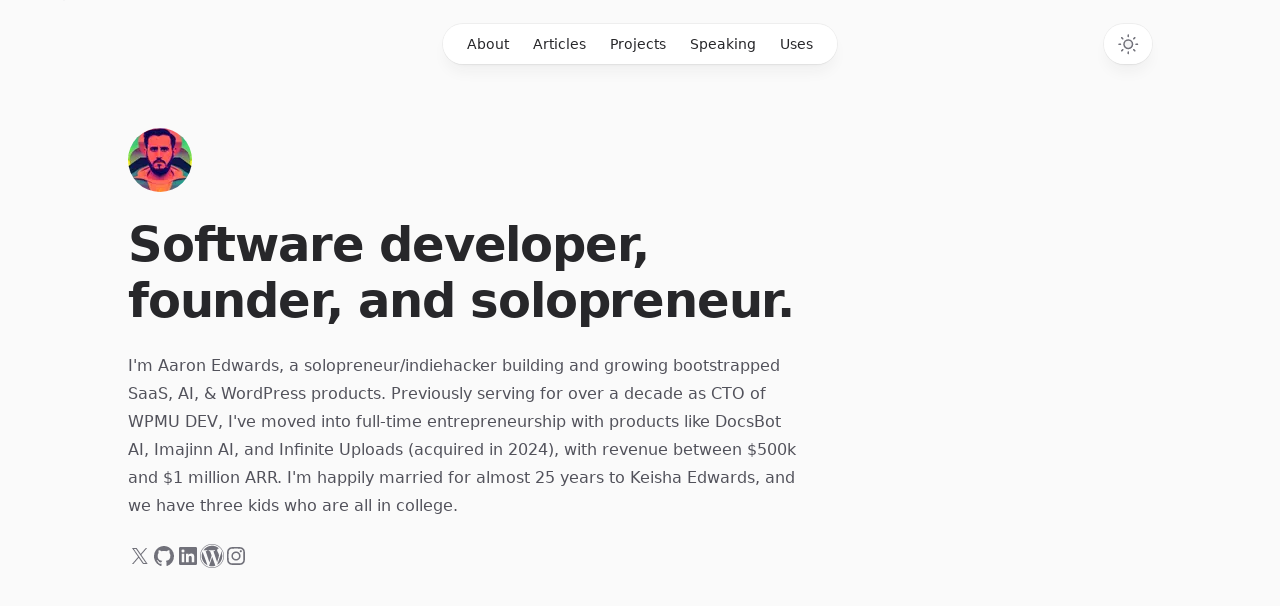

--- FILE ---
content_type: text/html; charset=utf-8
request_url: https://uglyrobot.dev/
body_size: 11660
content:
<!DOCTYPE html><html lang="en" class="h-full antialiased"><head><meta charSet="utf-8"/><meta name="viewport" content="width=device-width, initial-scale=1"/><link rel="preload" as="image" imageSrcSet="/_next/image?url=%2F_next%2Fstatic%2Fmedia%2Favatar.a10bed30.jpg&amp;w=16&amp;q=75 16w, /_next/image?url=%2F_next%2Fstatic%2Fmedia%2Favatar.a10bed30.jpg&amp;w=32&amp;q=75 32w, /_next/image?url=%2F_next%2Fstatic%2Fmedia%2Favatar.a10bed30.jpg&amp;w=48&amp;q=75 48w, /_next/image?url=%2F_next%2Fstatic%2Fmedia%2Favatar.a10bed30.jpg&amp;w=64&amp;q=75 64w, /_next/image?url=%2F_next%2Fstatic%2Fmedia%2Favatar.a10bed30.jpg&amp;w=96&amp;q=75 96w, /_next/image?url=%2F_next%2Fstatic%2Fmedia%2Favatar.a10bed30.jpg&amp;w=128&amp;q=75 128w, /_next/image?url=%2F_next%2Fstatic%2Fmedia%2Favatar.a10bed30.jpg&amp;w=256&amp;q=75 256w, /_next/image?url=%2F_next%2Fstatic%2Fmedia%2Favatar.a10bed30.jpg&amp;w=384&amp;q=75 384w, /_next/image?url=%2F_next%2Fstatic%2Fmedia%2Favatar.a10bed30.jpg&amp;w=640&amp;q=75 640w, /_next/image?url=%2F_next%2Fstatic%2Fmedia%2Favatar.a10bed30.jpg&amp;w=750&amp;q=75 750w, /_next/image?url=%2F_next%2Fstatic%2Fmedia%2Favatar.a10bed30.jpg&amp;w=828&amp;q=75 828w, /_next/image?url=%2F_next%2Fstatic%2Fmedia%2Favatar.a10bed30.jpg&amp;w=1080&amp;q=75 1080w, /_next/image?url=%2F_next%2Fstatic%2Fmedia%2Favatar.a10bed30.jpg&amp;w=1200&amp;q=75 1200w, /_next/image?url=%2F_next%2Fstatic%2Fmedia%2Favatar.a10bed30.jpg&amp;w=1920&amp;q=75 1920w, /_next/image?url=%2F_next%2Fstatic%2Fmedia%2Favatar.a10bed30.jpg&amp;w=2048&amp;q=75 2048w, /_next/image?url=%2F_next%2Fstatic%2Fmedia%2Favatar.a10bed30.jpg&amp;w=3840&amp;q=75 3840w" imageSizes="4rem" fetchPriority="high"/><link rel="stylesheet" href="/_next/static/css/f4a2c544faa65834.css" data-precedence="next"/><link rel="preload" as="script" fetchPriority="low" href="/_next/static/chunks/webpack-22de74eaf795b1de.js"/><script src="/_next/static/chunks/fd9d1056-3d0cb2d85eb4b7fa.js" async=""></script><script src="/_next/static/chunks/117-c189a0d95a514958.js" async=""></script><script src="/_next/static/chunks/main-app-2dcde4753ea0d175.js" async=""></script><script src="/_next/static/chunks/878-14a45e36cc527c23.js" async=""></script><script src="/_next/static/chunks/972-509394d7d0944d15.js" async=""></script><script src="/_next/static/chunks/552-34e864df28a9eea4.js" async=""></script><script src="/_next/static/chunks/app/layout-4e08fad50d37ef6d.js" async=""></script><script src="/_next/static/chunks/app/page-7e32e20730114c2a.js" async=""></script><title>Aaron Edwards - Software developer, founder, and solopreneur</title><meta name="description" content="I&#x27;m Aaron Edwards, sharing my solopreneur journey building SaaS, AI, &amp; WordPress products."/><link rel="alternate" type="application/rss+xml" href="https://uglyrobot.dev/feed.xml"/><link rel="icon" href="/favicon.ico" type="image/x-icon" sizes="48x48"/><script src="/_next/static/chunks/polyfills-42372ed130431b0a.js" noModule=""></script></head><body class="flex h-full bg-zinc-50 dark:bg-black"><script>!function(){try{var d=document.documentElement,c=d.classList;c.remove('light','dark');var e=localStorage.getItem('theme');if('system'===e||(!e&&true)){var t='(prefers-color-scheme: dark)',m=window.matchMedia(t);if(m.media!==t||m.matches){d.style.colorScheme = 'dark';c.add('dark')}else{d.style.colorScheme = 'light';c.add('light')}}else if(e){c.add(e|| '')}if(e==='light'||e==='dark')d.style.colorScheme=e}catch(e){}}()</script><div class="flex w-full"><div class="fixed inset-0 flex justify-center sm:px-8"><div class="flex w-full max-w-7xl lg:px-8"><div class="w-full bg-white ring-1 ring-zinc-100 dark:bg-zinc-900 dark:ring-zinc-300/20"></div></div></div><div class="relative flex w-full flex-col"><header class="pointer-events-none relative z-50 flex flex-none flex-col" style="height:var(--header-height);margin-bottom:var(--header-mb)"><div class="order-last mt-[calc(theme(spacing.16)-theme(spacing.3))]"></div><div class="sm:px-8 top-0 order-last -mb-3 pt-3" style="position:var(--header-position)"><div class="mx-auto w-full max-w-7xl lg:px-8"><div class="relative px-4 sm:px-8 lg:px-12"><div class="mx-auto max-w-2xl lg:max-w-5xl"><div class="top-[var(--avatar-top,theme(spacing.3))] w-full" style="position:var(--header-inner-position)"><div class="relative"><div class="absolute left-0 top-3 origin-left transition-opacity h-10 w-10 rounded-full bg-white/90 p-0.5 shadow-lg shadow-zinc-800/5 ring-1 ring-zinc-900/5 backdrop-blur dark:bg-zinc-800/90 dark:ring-white/10" style="opacity:var(--avatar-border-opacity, 0);transform:var(--avatar-border-transform)"></div><a aria-label="Home" class="block h-16 w-16 origin-left pointer-events-auto" style="transform:var(--avatar-image-transform)" href="/"><img alt="" fetchPriority="high" width="400" height="400" decoding="async" data-nimg="1" class="rounded-full bg-zinc-100 object-cover dark:bg-zinc-800 h-16 w-16" style="color:transparent" sizes="4rem" srcSet="/_next/image?url=%2F_next%2Fstatic%2Fmedia%2Favatar.a10bed30.jpg&amp;w=16&amp;q=75 16w, /_next/image?url=%2F_next%2Fstatic%2Fmedia%2Favatar.a10bed30.jpg&amp;w=32&amp;q=75 32w, /_next/image?url=%2F_next%2Fstatic%2Fmedia%2Favatar.a10bed30.jpg&amp;w=48&amp;q=75 48w, /_next/image?url=%2F_next%2Fstatic%2Fmedia%2Favatar.a10bed30.jpg&amp;w=64&amp;q=75 64w, /_next/image?url=%2F_next%2Fstatic%2Fmedia%2Favatar.a10bed30.jpg&amp;w=96&amp;q=75 96w, /_next/image?url=%2F_next%2Fstatic%2Fmedia%2Favatar.a10bed30.jpg&amp;w=128&amp;q=75 128w, /_next/image?url=%2F_next%2Fstatic%2Fmedia%2Favatar.a10bed30.jpg&amp;w=256&amp;q=75 256w, /_next/image?url=%2F_next%2Fstatic%2Fmedia%2Favatar.a10bed30.jpg&amp;w=384&amp;q=75 384w, /_next/image?url=%2F_next%2Fstatic%2Fmedia%2Favatar.a10bed30.jpg&amp;w=640&amp;q=75 640w, /_next/image?url=%2F_next%2Fstatic%2Fmedia%2Favatar.a10bed30.jpg&amp;w=750&amp;q=75 750w, /_next/image?url=%2F_next%2Fstatic%2Fmedia%2Favatar.a10bed30.jpg&amp;w=828&amp;q=75 828w, /_next/image?url=%2F_next%2Fstatic%2Fmedia%2Favatar.a10bed30.jpg&amp;w=1080&amp;q=75 1080w, /_next/image?url=%2F_next%2Fstatic%2Fmedia%2Favatar.a10bed30.jpg&amp;w=1200&amp;q=75 1200w, /_next/image?url=%2F_next%2Fstatic%2Fmedia%2Favatar.a10bed30.jpg&amp;w=1920&amp;q=75 1920w, /_next/image?url=%2F_next%2Fstatic%2Fmedia%2Favatar.a10bed30.jpg&amp;w=2048&amp;q=75 2048w, /_next/image?url=%2F_next%2Fstatic%2Fmedia%2Favatar.a10bed30.jpg&amp;w=3840&amp;q=75 3840w" src="/_next/image?url=%2F_next%2Fstatic%2Fmedia%2Favatar.a10bed30.jpg&amp;w=3840&amp;q=75"/></a></div></div></div></div></div></div><div class="top-0 z-10 h-16 pt-6" style="position:var(--header-position)"><div class="sm:px-8 top-[var(--header-top,theme(spacing.6))] w-full" style="position:var(--header-inner-position)"><div class="mx-auto w-full max-w-7xl lg:px-8"><div class="relative px-4 sm:px-8 lg:px-12"><div class="mx-auto max-w-2xl lg:max-w-5xl"><div class="relative flex gap-4"><div class="flex flex-1"></div><div class="flex flex-1 justify-end md:justify-center"><div class="pointer-events-auto md:hidden" data-headlessui-state=""><button class="group flex items-center rounded-full bg-white/90 px-4 py-2 text-sm font-medium text-zinc-800 shadow-lg shadow-zinc-800/5 ring-1 ring-zinc-900/5 backdrop-blur dark:bg-zinc-800/90 dark:text-zinc-200 dark:ring-white/10 dark:hover:ring-white/20" type="button" aria-expanded="false" data-headlessui-state="">Menu<svg viewBox="0 0 8 6" aria-hidden="true" class="ml-3 h-auto w-2 stroke-zinc-500 group-hover:stroke-zinc-700 dark:group-hover:stroke-zinc-400"><path d="M1.75 1.75 4 4.25l2.25-2.5" fill="none" stroke-width="1.5" stroke-linecap="round" stroke-linejoin="round"></path></svg></button></div><div style="position:fixed;top:1px;left:1px;width:1px;height:0;padding:0;margin:-1px;overflow:hidden;clip:rect(0, 0, 0, 0);white-space:nowrap;border-width:0;display:none"></div><nav class="pointer-events-auto hidden md:block"><ul class="flex rounded-full bg-white/90 px-3 text-sm font-medium text-zinc-800 shadow-lg shadow-zinc-800/5 ring-1 ring-zinc-900/5 backdrop-blur dark:bg-zinc-800/90 dark:text-zinc-200 dark:ring-white/10"><li><a class="relative block px-3 py-2 transition hover:text-teal-500 dark:hover:text-teal-400" href="/about">About</a></li><li><a class="relative block px-3 py-2 transition hover:text-teal-500 dark:hover:text-teal-400" href="/articles">Articles</a></li><li><a class="relative block px-3 py-2 transition hover:text-teal-500 dark:hover:text-teal-400" href="/projects">Projects</a></li><li><a class="relative block px-3 py-2 transition hover:text-teal-500 dark:hover:text-teal-400" href="/speaking">Speaking</a></li><li><a class="relative block px-3 py-2 transition hover:text-teal-500 dark:hover:text-teal-400" href="/uses">Uses</a></li></ul></nav></div><div class="flex justify-end md:flex-1"><div class="pointer-events-auto"><button type="button" aria-label="Toggle theme" class="group rounded-full bg-white/90 px-3 py-2 shadow-lg shadow-zinc-800/5 ring-1 ring-zinc-900/5 backdrop-blur transition dark:bg-zinc-800/90 dark:ring-white/10 dark:hover:ring-white/20"><svg viewBox="0 0 24 24" stroke-width="1.5" stroke-linecap="round" stroke-linejoin="round" aria-hidden="true" class="h-6 w-6 fill-zinc-100 stroke-zinc-500 transition group-hover:fill-zinc-200 group-hover:stroke-zinc-700 dark:hidden [@media(prefers-color-scheme:dark)]:fill-teal-50 [@media(prefers-color-scheme:dark)]:stroke-teal-500 [@media(prefers-color-scheme:dark)]:group-hover:fill-teal-50 [@media(prefers-color-scheme:dark)]:group-hover:stroke-teal-600"><path d="M8 12.25A4.25 4.25 0 0 1 12.25 8v0a4.25 4.25 0 0 1 4.25 4.25v0a4.25 4.25 0 0 1-4.25 4.25v0A4.25 4.25 0 0 1 8 12.25v0Z"></path><path d="M12.25 3v1.5M21.5 12.25H20M18.791 18.791l-1.06-1.06M18.791 5.709l-1.06 1.06M12.25 20v1.5M4.5 12.25H3M6.77 6.77 5.709 5.709M6.77 17.73l-1.061 1.061" fill="none"></path></svg><svg viewBox="0 0 24 24" aria-hidden="true" class="hidden h-6 w-6 fill-zinc-700 stroke-zinc-500 transition dark:block [@media(prefers-color-scheme:dark)]:group-hover:stroke-zinc-400 [@media_not_(prefers-color-scheme:dark)]:fill-teal-400/10 [@media_not_(prefers-color-scheme:dark)]:stroke-teal-500"><path d="M17.25 16.22a6.937 6.937 0 0 1-9.47-9.47 7.451 7.451 0 1 0 9.47 9.47ZM12.75 7C17 7 17 2.75 17 2.75S17 7 21.25 7C17 7 17 11.25 17 11.25S17 7 12.75 7Z" stroke-width="1.5" stroke-linecap="round" stroke-linejoin="round"></path></svg></button></div></div></div></div></div></div></div></div></header><div class="flex-none" style="height:var(--content-offset)"></div><main class="flex-auto"><div class="sm:px-8 mt-9"><div class="mx-auto w-full max-w-7xl lg:px-8"><div class="relative px-4 sm:px-8 lg:px-12"><div class="mx-auto max-w-2xl lg:max-w-5xl"><div class="max-w-2xl"><h1 class="text-4xl font-bold tracking-tight text-zinc-800 sm:text-5xl dark:text-zinc-100">Software developer, founder, and solopreneur.</h1><p class="mt-6 text-base text-zinc-600 dark:text-zinc-400 prose">I&#x27;m Aaron Edwards, a solopreneur/indiehacker building and growing bootstrapped SaaS, AI, &amp; WordPress products. Previously serving for over a decade as CTO of <a href="https://wpmudev.com">WPMU DEV</a>, I&#x27;ve moved into full-time entrepreneurship with products like <a href="https://docsbot.ai">DocsBot AI</a>, <a href="https://imajinn.ai">Imajinn AI</a>, and <a href="https://infiniteuploads.com">Infinite Uploads</a> (acquired in 2024), with revenue between $500k and $1 million ARR. I&#x27;m happily married for almost 25 years to Keisha Edwards, and we have three kids who are all in college.</p><div class="mt-6 flex gap-6"><a class="group -m-1 p-1" aria-label="Follow on X" href="https://twitter.com/uglyrobot"><svg viewBox="0 0 24 24" aria-hidden="true" class="h-6 w-6 fill-zinc-500 transition group-hover:fill-zinc-600 dark:fill-zinc-400 dark:group-hover:fill-zinc-300"><path d="M13.3174 10.7749L19.1457 4H17.7646L12.7039 9.88256L8.66193 4H4L10.1122 12.8955L4 20H5.38119L10.7254 13.7878L14.994 20H19.656L13.3171 10.7749H13.3174ZM11.4257 12.9738L10.8064 12.0881L5.87886 5.03974H8.00029L11.9769 10.728L12.5962 11.6137L17.7652 19.0075H15.6438L11.4257 12.9742V12.9738Z"></path></svg></a><a class="group -m-1 p-1" aria-label="Follow on GitHub" href="https://github.com/uglyrobot"><svg viewBox="0 0 24 24" aria-hidden="true" class="h-6 w-6 fill-zinc-500 transition group-hover:fill-zinc-600 dark:fill-zinc-400 dark:group-hover:fill-zinc-300"><path fill-rule="evenodd" clip-rule="evenodd" d="M12 2C6.475 2 2 6.588 2 12.253c0 4.537 2.862 8.369 6.838 9.727.5.09.687-.218.687-.487 0-.243-.013-1.05-.013-1.91C7 20.059 6.35 18.957 6.15 18.38c-.113-.295-.6-1.205-1.025-1.448-.35-.192-.85-.667-.013-.68.788-.012 1.35.744 1.538 1.051.9 1.551 2.338 1.116 2.912.846.088-.666.35-1.115.638-1.371-2.225-.256-4.55-1.14-4.55-5.062 0-1.115.387-2.038 1.025-2.756-.1-.256-.45-1.307.1-2.717 0 0 .837-.269 2.75 1.051.8-.23 1.65-.346 2.5-.346.85 0 1.7.115 2.5.346 1.912-1.333 2.75-1.05 2.75-1.05.55 1.409.2 2.46.1 2.716.637.718 1.025 1.628 1.025 2.756 0 3.934-2.337 4.806-4.562 5.062.362.32.675.936.675 1.897 0 1.371-.013 2.473-.013 2.82 0 .268.188.589.688.486a10.039 10.039 0 0 0 4.932-3.74A10.447 10.447 0 0 0 22 12.253C22 6.588 17.525 2 12 2Z"></path></svg></a><a class="group -m-1 p-1" aria-label="Follow on LinkedIn" href="https://www.linkedin.com/in/aaroned/"><svg viewBox="0 0 24 24" aria-hidden="true" class="h-6 w-6 fill-zinc-500 transition group-hover:fill-zinc-600 dark:fill-zinc-400 dark:group-hover:fill-zinc-300"><path d="M18.335 18.339H15.67v-4.177c0-.996-.02-2.278-1.39-2.278-1.389 0-1.601 1.084-1.601 2.205v4.25h-2.666V9.75h2.56v1.17h.035c.358-.674 1.228-1.387 2.528-1.387 2.7 0 3.2 1.778 3.2 4.091v4.715zM7.003 8.575a1.546 1.546 0 01-1.548-1.549 1.548 1.548 0 111.547 1.549zm1.336 9.764H5.666V9.75H8.34v8.589zM19.67 3H4.329C3.593 3 3 3.58 3 4.297v15.406C3 20.42 3.594 21 4.328 21h15.338C20.4 21 21 20.42 21 19.703V4.297C21 3.58 20.4 3 19.666 3h.003z"></path></svg></a><a class="group -m-1 p-1" aria-label="WordPress Profile" href="https://profiles.wordpress.org/uglyrobot"><svg viewBox="0 0 122.52 122.523" aria-hidden="true" class="h-6 w-6 fill-zinc-500 transition group-hover:fill-zinc-600 dark:fill-zinc-400 dark:group-hover:fill-zinc-300"><g><path d="m8.708 61.26c0 20.802 12.089 38.779 29.619 47.298l-25.069-68.686c-2.916 6.536-4.55 13.769-4.55 21.388z"></path><path d="m96.74 58.608c0-6.495-2.333-10.993-4.334-14.494-2.664-4.329-5.161-7.995-5.161-12.324 0-4.831 3.664-9.328 8.825-9.328.233 0 .454.029.681.042-9.35-8.566-21.807-13.796-35.489-13.796-18.36 0-34.513 9.42-43.91 23.688 1.233.037 2.395.063 3.382.063 5.497 0 14.006-.667 14.006-.667 2.833-.167 3.167 3.994.337 4.329 0 0-2.847.335-6.015.501l19.138 56.925 11.501-34.493-8.188-22.434c-2.83-.166-5.511-.501-5.511-.501-2.832-.166-2.5-4.496.332-4.329 0 0 8.679.667 13.843.667 5.496 0 14.006-.667 14.006-.667 2.835-.167 3.168 3.994.337 4.329 0 0-2.853.335-6.015.501l18.992 56.494 5.242-17.517c2.272-7.269 4.001-12.49 4.001-16.989z"></path><path d="m62.184 65.857-15.768 45.819c4.708 1.384 9.687 2.141 14.846 2.141 6.12 0 11.989-1.058 17.452-2.979-.141-.225-.269-.464-.374-.724z"></path><path d="m107.376 36.046c.226 1.674.354 3.471.354 5.404 0 5.333-.996 11.328-3.996 18.824l-16.053 46.413c15.624-9.111 26.133-26.038 26.133-45.426.001-9.137-2.333-17.729-6.438-25.215z"></path><path d="m61.262 0c-33.779 0-61.262 27.481-61.262 61.26 0 33.783 27.483 61.263 61.262 61.263 33.778 0 61.265-27.48 61.265-61.263-.001-33.779-27.487-61.26-61.265-61.26zm0 119.715c-32.23 0-58.453-26.223-58.453-58.455 0-32.23 26.222-58.451 58.453-58.451 32.229 0 58.45 26.221 58.45 58.451 0 32.232-26.221 58.455-58.45 58.455z"></path></g></svg></a><a class="group -m-1 p-1" aria-label="Follow on Instagram" href="https://www.instagram.com/prayhumbly/"><svg viewBox="0 0 24 24" aria-hidden="true" class="h-6 w-6 fill-zinc-500 transition group-hover:fill-zinc-600 dark:fill-zinc-400 dark:group-hover:fill-zinc-300"><path d="M12 3c-2.444 0-2.75.01-3.71.054-.959.044-1.613.196-2.185.418A4.412 4.412 0 0 0 4.51 4.511c-.5.5-.809 1.002-1.039 1.594-.222.572-.374 1.226-.418 2.184C3.01 9.25 3 9.556 3 12s.01 2.75.054 3.71c.044.959.196 1.613.418 2.185.23.592.538 1.094 1.039 1.595.5.5 1.002.808 1.594 1.038.572.222 1.226.374 2.184.418C9.25 20.99 9.556 21 12 21s2.75-.01 3.71-.054c.959-.044 1.613-.196 2.185-.419a4.412 4.412 0 0 0 1.595-1.038c.5-.5.808-1.002 1.038-1.594.222-.572.374-1.226.418-2.184.044-.96.054-1.267.054-3.711s-.01-2.75-.054-3.71c-.044-.959-.196-1.613-.419-2.185A4.412 4.412 0 0 0 19.49 4.51c-.5-.5-1.002-.809-1.594-1.039-.572-.222-1.226-.374-2.184-.418C14.75 3.01 14.444 3 12 3Zm0 1.622c2.403 0 2.688.009 3.637.052.877.04 1.354.187 1.67.31.421.163.72.358 1.036.673.315.315.51.615.673 1.035.123.317.27.794.31 1.671.043.95.052 1.234.052 3.637s-.009 2.688-.052 3.637c-.04.877-.187 1.354-.31 1.67-.163.421-.358.72-.673 1.036a2.79 2.79 0 0 1-1.035.673c-.317.123-.794.27-1.671.31-.95.043-1.234.052-3.637.052s-2.688-.009-3.637-.052c-.877-.04-1.354-.187-1.67-.31a2.789 2.789 0 0 1-1.036-.673 2.79 2.79 0 0 1-.673-1.035c-.123-.317-.27-.794-.31-1.671-.043-.95-.052-1.234-.052-3.637s.009-2.688.052-3.637c.04-.877.187-1.354.31-1.67.163-.421.358-.72.673-1.036.315-.315.615-.51 1.035-.673.317-.123.794-.27 1.671-.31.95-.043 1.234-.052 3.637-.052Z"></path><path d="M12 15a3 3 0 1 1 0-6 3 3 0 0 1 0 6Zm0-7.622a4.622 4.622 0 1 0 0 9.244 4.622 4.622 0 0 0 0-9.244Zm5.884-.182a1.08 1.08 0 1 1-2.16 0 1.08 1.08 0 0 1 2.16 0Z"></path></svg></a></div></div></div></div></div></div><div class="mt-16 sm:mt-20"><div class="-my-4 flex justify-center gap-5 overflow-hidden py-4 sm:gap-8"><div class="relative aspect-[9/10] w-44 flex-none overflow-hidden rounded-xl bg-zinc-100 sm:w-72 sm:rounded-2xl dark:bg-zinc-800 rotate-2"><img alt="" loading="lazy" width="4032" height="3024" decoding="async" data-nimg="1" class="absolute inset-0 h-full w-full object-cover" style="color:transparent" sizes="(min-width: 640px) 18rem, 11rem" srcSet="/_next/image?url=%2F_next%2Fstatic%2Fmedia%2Fimage-1.ecd68af9.jpg&amp;w=16&amp;q=75 16w, /_next/image?url=%2F_next%2Fstatic%2Fmedia%2Fimage-1.ecd68af9.jpg&amp;w=32&amp;q=75 32w, /_next/image?url=%2F_next%2Fstatic%2Fmedia%2Fimage-1.ecd68af9.jpg&amp;w=48&amp;q=75 48w, /_next/image?url=%2F_next%2Fstatic%2Fmedia%2Fimage-1.ecd68af9.jpg&amp;w=64&amp;q=75 64w, /_next/image?url=%2F_next%2Fstatic%2Fmedia%2Fimage-1.ecd68af9.jpg&amp;w=96&amp;q=75 96w, /_next/image?url=%2F_next%2Fstatic%2Fmedia%2Fimage-1.ecd68af9.jpg&amp;w=128&amp;q=75 128w, /_next/image?url=%2F_next%2Fstatic%2Fmedia%2Fimage-1.ecd68af9.jpg&amp;w=256&amp;q=75 256w, /_next/image?url=%2F_next%2Fstatic%2Fmedia%2Fimage-1.ecd68af9.jpg&amp;w=384&amp;q=75 384w, /_next/image?url=%2F_next%2Fstatic%2Fmedia%2Fimage-1.ecd68af9.jpg&amp;w=640&amp;q=75 640w, /_next/image?url=%2F_next%2Fstatic%2Fmedia%2Fimage-1.ecd68af9.jpg&amp;w=750&amp;q=75 750w, /_next/image?url=%2F_next%2Fstatic%2Fmedia%2Fimage-1.ecd68af9.jpg&amp;w=828&amp;q=75 828w, /_next/image?url=%2F_next%2Fstatic%2Fmedia%2Fimage-1.ecd68af9.jpg&amp;w=1080&amp;q=75 1080w, /_next/image?url=%2F_next%2Fstatic%2Fmedia%2Fimage-1.ecd68af9.jpg&amp;w=1200&amp;q=75 1200w, /_next/image?url=%2F_next%2Fstatic%2Fmedia%2Fimage-1.ecd68af9.jpg&amp;w=1920&amp;q=75 1920w, /_next/image?url=%2F_next%2Fstatic%2Fmedia%2Fimage-1.ecd68af9.jpg&amp;w=2048&amp;q=75 2048w, /_next/image?url=%2F_next%2Fstatic%2Fmedia%2Fimage-1.ecd68af9.jpg&amp;w=3840&amp;q=75 3840w" src="/_next/image?url=%2F_next%2Fstatic%2Fmedia%2Fimage-1.ecd68af9.jpg&amp;w=3840&amp;q=75"/></div><div class="relative aspect-[9/10] w-44 flex-none overflow-hidden rounded-xl bg-zinc-100 sm:w-72 sm:rounded-2xl dark:bg-zinc-800 -rotate-2"><img alt="" loading="lazy" width="2200" height="1466" decoding="async" data-nimg="1" class="absolute inset-0 h-full w-full object-cover" style="color:transparent" sizes="(min-width: 640px) 18rem, 11rem" srcSet="/_next/image?url=%2F_next%2Fstatic%2Fmedia%2Fimage-2.d4380782.jpg&amp;w=16&amp;q=75 16w, /_next/image?url=%2F_next%2Fstatic%2Fmedia%2Fimage-2.d4380782.jpg&amp;w=32&amp;q=75 32w, /_next/image?url=%2F_next%2Fstatic%2Fmedia%2Fimage-2.d4380782.jpg&amp;w=48&amp;q=75 48w, /_next/image?url=%2F_next%2Fstatic%2Fmedia%2Fimage-2.d4380782.jpg&amp;w=64&amp;q=75 64w, /_next/image?url=%2F_next%2Fstatic%2Fmedia%2Fimage-2.d4380782.jpg&amp;w=96&amp;q=75 96w, /_next/image?url=%2F_next%2Fstatic%2Fmedia%2Fimage-2.d4380782.jpg&amp;w=128&amp;q=75 128w, /_next/image?url=%2F_next%2Fstatic%2Fmedia%2Fimage-2.d4380782.jpg&amp;w=256&amp;q=75 256w, /_next/image?url=%2F_next%2Fstatic%2Fmedia%2Fimage-2.d4380782.jpg&amp;w=384&amp;q=75 384w, /_next/image?url=%2F_next%2Fstatic%2Fmedia%2Fimage-2.d4380782.jpg&amp;w=640&amp;q=75 640w, /_next/image?url=%2F_next%2Fstatic%2Fmedia%2Fimage-2.d4380782.jpg&amp;w=750&amp;q=75 750w, /_next/image?url=%2F_next%2Fstatic%2Fmedia%2Fimage-2.d4380782.jpg&amp;w=828&amp;q=75 828w, /_next/image?url=%2F_next%2Fstatic%2Fmedia%2Fimage-2.d4380782.jpg&amp;w=1080&amp;q=75 1080w, /_next/image?url=%2F_next%2Fstatic%2Fmedia%2Fimage-2.d4380782.jpg&amp;w=1200&amp;q=75 1200w, /_next/image?url=%2F_next%2Fstatic%2Fmedia%2Fimage-2.d4380782.jpg&amp;w=1920&amp;q=75 1920w, /_next/image?url=%2F_next%2Fstatic%2Fmedia%2Fimage-2.d4380782.jpg&amp;w=2048&amp;q=75 2048w, /_next/image?url=%2F_next%2Fstatic%2Fmedia%2Fimage-2.d4380782.jpg&amp;w=3840&amp;q=75 3840w" src="/_next/image?url=%2F_next%2Fstatic%2Fmedia%2Fimage-2.d4380782.jpg&amp;w=3840&amp;q=75"/></div><div class="relative aspect-[9/10] w-44 flex-none overflow-hidden rounded-xl bg-zinc-100 sm:w-72 sm:rounded-2xl dark:bg-zinc-800 rotate-2"><img alt="" loading="lazy" width="900" height="1000" decoding="async" data-nimg="1" class="absolute inset-0 h-full w-full object-cover" style="color:transparent" sizes="(min-width: 640px) 18rem, 11rem" srcSet="/_next/image?url=%2F_next%2Fstatic%2Fmedia%2Fimage-3.41115ddf.jpg&amp;w=16&amp;q=75 16w, /_next/image?url=%2F_next%2Fstatic%2Fmedia%2Fimage-3.41115ddf.jpg&amp;w=32&amp;q=75 32w, /_next/image?url=%2F_next%2Fstatic%2Fmedia%2Fimage-3.41115ddf.jpg&amp;w=48&amp;q=75 48w, /_next/image?url=%2F_next%2Fstatic%2Fmedia%2Fimage-3.41115ddf.jpg&amp;w=64&amp;q=75 64w, /_next/image?url=%2F_next%2Fstatic%2Fmedia%2Fimage-3.41115ddf.jpg&amp;w=96&amp;q=75 96w, /_next/image?url=%2F_next%2Fstatic%2Fmedia%2Fimage-3.41115ddf.jpg&amp;w=128&amp;q=75 128w, /_next/image?url=%2F_next%2Fstatic%2Fmedia%2Fimage-3.41115ddf.jpg&amp;w=256&amp;q=75 256w, /_next/image?url=%2F_next%2Fstatic%2Fmedia%2Fimage-3.41115ddf.jpg&amp;w=384&amp;q=75 384w, /_next/image?url=%2F_next%2Fstatic%2Fmedia%2Fimage-3.41115ddf.jpg&amp;w=640&amp;q=75 640w, /_next/image?url=%2F_next%2Fstatic%2Fmedia%2Fimage-3.41115ddf.jpg&amp;w=750&amp;q=75 750w, /_next/image?url=%2F_next%2Fstatic%2Fmedia%2Fimage-3.41115ddf.jpg&amp;w=828&amp;q=75 828w, /_next/image?url=%2F_next%2Fstatic%2Fmedia%2Fimage-3.41115ddf.jpg&amp;w=1080&amp;q=75 1080w, /_next/image?url=%2F_next%2Fstatic%2Fmedia%2Fimage-3.41115ddf.jpg&amp;w=1200&amp;q=75 1200w, /_next/image?url=%2F_next%2Fstatic%2Fmedia%2Fimage-3.41115ddf.jpg&amp;w=1920&amp;q=75 1920w, /_next/image?url=%2F_next%2Fstatic%2Fmedia%2Fimage-3.41115ddf.jpg&amp;w=2048&amp;q=75 2048w, /_next/image?url=%2F_next%2Fstatic%2Fmedia%2Fimage-3.41115ddf.jpg&amp;w=3840&amp;q=75 3840w" src="/_next/image?url=%2F_next%2Fstatic%2Fmedia%2Fimage-3.41115ddf.jpg&amp;w=3840&amp;q=75"/></div><div class="relative aspect-[9/10] w-44 flex-none overflow-hidden rounded-xl bg-zinc-100 sm:w-72 sm:rounded-2xl dark:bg-zinc-800 rotate-2"><img alt="" loading="lazy" width="731" height="731" decoding="async" data-nimg="1" class="absolute inset-0 h-full w-full object-cover" style="color:transparent" sizes="(min-width: 640px) 18rem, 11rem" srcSet="/_next/image?url=%2F_next%2Fstatic%2Fmedia%2Fimage-4.912bdeb6.jpg&amp;w=16&amp;q=75 16w, /_next/image?url=%2F_next%2Fstatic%2Fmedia%2Fimage-4.912bdeb6.jpg&amp;w=32&amp;q=75 32w, /_next/image?url=%2F_next%2Fstatic%2Fmedia%2Fimage-4.912bdeb6.jpg&amp;w=48&amp;q=75 48w, /_next/image?url=%2F_next%2Fstatic%2Fmedia%2Fimage-4.912bdeb6.jpg&amp;w=64&amp;q=75 64w, /_next/image?url=%2F_next%2Fstatic%2Fmedia%2Fimage-4.912bdeb6.jpg&amp;w=96&amp;q=75 96w, /_next/image?url=%2F_next%2Fstatic%2Fmedia%2Fimage-4.912bdeb6.jpg&amp;w=128&amp;q=75 128w, /_next/image?url=%2F_next%2Fstatic%2Fmedia%2Fimage-4.912bdeb6.jpg&amp;w=256&amp;q=75 256w, /_next/image?url=%2F_next%2Fstatic%2Fmedia%2Fimage-4.912bdeb6.jpg&amp;w=384&amp;q=75 384w, /_next/image?url=%2F_next%2Fstatic%2Fmedia%2Fimage-4.912bdeb6.jpg&amp;w=640&amp;q=75 640w, /_next/image?url=%2F_next%2Fstatic%2Fmedia%2Fimage-4.912bdeb6.jpg&amp;w=750&amp;q=75 750w, /_next/image?url=%2F_next%2Fstatic%2Fmedia%2Fimage-4.912bdeb6.jpg&amp;w=828&amp;q=75 828w, /_next/image?url=%2F_next%2Fstatic%2Fmedia%2Fimage-4.912bdeb6.jpg&amp;w=1080&amp;q=75 1080w, /_next/image?url=%2F_next%2Fstatic%2Fmedia%2Fimage-4.912bdeb6.jpg&amp;w=1200&amp;q=75 1200w, /_next/image?url=%2F_next%2Fstatic%2Fmedia%2Fimage-4.912bdeb6.jpg&amp;w=1920&amp;q=75 1920w, /_next/image?url=%2F_next%2Fstatic%2Fmedia%2Fimage-4.912bdeb6.jpg&amp;w=2048&amp;q=75 2048w, /_next/image?url=%2F_next%2Fstatic%2Fmedia%2Fimage-4.912bdeb6.jpg&amp;w=3840&amp;q=75 3840w" src="/_next/image?url=%2F_next%2Fstatic%2Fmedia%2Fimage-4.912bdeb6.jpg&amp;w=3840&amp;q=75"/></div><div class="relative aspect-[9/10] w-44 flex-none overflow-hidden rounded-xl bg-zinc-100 sm:w-72 sm:rounded-2xl dark:bg-zinc-800 -rotate-2"><img alt="" loading="lazy" width="1693" height="1862" decoding="async" data-nimg="1" class="absolute inset-0 h-full w-full object-cover" style="color:transparent" sizes="(min-width: 640px) 18rem, 11rem" srcSet="/_next/image?url=%2F_next%2Fstatic%2Fmedia%2Fimage-5.7ae1ab42.jpg&amp;w=16&amp;q=75 16w, /_next/image?url=%2F_next%2Fstatic%2Fmedia%2Fimage-5.7ae1ab42.jpg&amp;w=32&amp;q=75 32w, /_next/image?url=%2F_next%2Fstatic%2Fmedia%2Fimage-5.7ae1ab42.jpg&amp;w=48&amp;q=75 48w, /_next/image?url=%2F_next%2Fstatic%2Fmedia%2Fimage-5.7ae1ab42.jpg&amp;w=64&amp;q=75 64w, /_next/image?url=%2F_next%2Fstatic%2Fmedia%2Fimage-5.7ae1ab42.jpg&amp;w=96&amp;q=75 96w, /_next/image?url=%2F_next%2Fstatic%2Fmedia%2Fimage-5.7ae1ab42.jpg&amp;w=128&amp;q=75 128w, /_next/image?url=%2F_next%2Fstatic%2Fmedia%2Fimage-5.7ae1ab42.jpg&amp;w=256&amp;q=75 256w, /_next/image?url=%2F_next%2Fstatic%2Fmedia%2Fimage-5.7ae1ab42.jpg&amp;w=384&amp;q=75 384w, /_next/image?url=%2F_next%2Fstatic%2Fmedia%2Fimage-5.7ae1ab42.jpg&amp;w=640&amp;q=75 640w, /_next/image?url=%2F_next%2Fstatic%2Fmedia%2Fimage-5.7ae1ab42.jpg&amp;w=750&amp;q=75 750w, /_next/image?url=%2F_next%2Fstatic%2Fmedia%2Fimage-5.7ae1ab42.jpg&amp;w=828&amp;q=75 828w, /_next/image?url=%2F_next%2Fstatic%2Fmedia%2Fimage-5.7ae1ab42.jpg&amp;w=1080&amp;q=75 1080w, /_next/image?url=%2F_next%2Fstatic%2Fmedia%2Fimage-5.7ae1ab42.jpg&amp;w=1200&amp;q=75 1200w, /_next/image?url=%2F_next%2Fstatic%2Fmedia%2Fimage-5.7ae1ab42.jpg&amp;w=1920&amp;q=75 1920w, /_next/image?url=%2F_next%2Fstatic%2Fmedia%2Fimage-5.7ae1ab42.jpg&amp;w=2048&amp;q=75 2048w, /_next/image?url=%2F_next%2Fstatic%2Fmedia%2Fimage-5.7ae1ab42.jpg&amp;w=3840&amp;q=75 3840w" src="/_next/image?url=%2F_next%2Fstatic%2Fmedia%2Fimage-5.7ae1ab42.jpg&amp;w=3840&amp;q=75"/></div></div></div><div class="sm:px-8 mt-24 md:mt-28"><div class="mx-auto w-full max-w-7xl lg:px-8"><div class="relative px-4 sm:px-8 lg:px-12"><div class="mx-auto max-w-2xl lg:max-w-5xl"><div class="mx-auto grid max-w-xl grid-cols-1 gap-y-20 lg:max-w-none lg:grid-cols-2"><div class="flex flex-col gap-16"><article class="group relative flex flex-col items-start"><h2 class="text-base font-semibold tracking-tight text-zinc-800 dark:text-zinc-100"><div class="absolute -inset-x-4 -inset-y-6 z-0 scale-95 bg-zinc-50 opacity-0 transition group-hover:scale-100 group-hover:opacity-100 sm:-inset-x-6 sm:rounded-2xl dark:bg-zinc-800/50"></div><a href="/articles/soc2-certified-solo-founder"><span class="absolute -inset-x-4 -inset-y-6 z-20 sm:-inset-x-6 sm:rounded-2xl"></span><span class="relative z-10">Finally SOC 2 Certified as a Solo Founder</span></a></h2><time class="relative z-10 order-first mb-3 flex items-center text-sm text-zinc-400 dark:text-zinc-500 pl-3.5" dateTime="2025-10-03"><span class="absolute inset-y-0 left-0 flex items-center" aria-hidden="true"><span class="h-4 w-0.5 rounded-full bg-zinc-200 dark:bg-zinc-500"></span></span>October 3, 2025</time><p class="relative z-10 mt-2 text-sm text-zinc-600 dark:text-zinc-400">How DocsBot achieved SOC 2 Type II compliance with a lean team, smart tooling, and plenty of persistence.</p><div aria-hidden="true" class="relative z-10 mt-4 flex items-center text-sm font-medium text-teal-500">Read article<svg viewBox="0 0 16 16" fill="none" aria-hidden="true" class="ml-1 h-4 w-4 stroke-current"><path d="M6.75 5.75 9.25 8l-2.5 2.25" stroke-width="1.5" stroke-linecap="round" stroke-linejoin="round"></path></svg></div></article><article class="group relative flex flex-col items-start"><h2 class="text-base font-semibold tracking-tight text-zinc-800 dark:text-zinc-100"><div class="absolute -inset-x-4 -inset-y-6 z-0 scale-95 bg-zinc-50 opacity-0 transition group-hover:scale-100 group-hover:opacity-100 sm:-inset-x-6 sm:rounded-2xl dark:bg-zinc-800/50"></div><a href="/articles/no-longer-a-solopreneur"><span class="absolute -inset-x-4 -inset-y-6 z-20 sm:-inset-x-6 sm:rounded-2xl"></span><span class="relative z-10">No Longer a Solopreneur</span></a></h2><time class="relative z-10 order-first mb-3 flex items-center text-sm text-zinc-400 dark:text-zinc-500 pl-3.5" dateTime="2025-10-01"><span class="absolute inset-y-0 left-0 flex items-center" aria-hidden="true"><span class="h-4 w-0.5 rounded-full bg-zinc-200 dark:bg-zinc-500"></span></span>October 1, 2025</time><p class="relative z-10 mt-2 text-sm text-zinc-600 dark:text-zinc-400">Why bringing on a trusted partner to lead growth at DocsBot changes everything for me, our customers, and the company we are building.</p><div aria-hidden="true" class="relative z-10 mt-4 flex items-center text-sm font-medium text-teal-500">Read article<svg viewBox="0 0 16 16" fill="none" aria-hidden="true" class="ml-1 h-4 w-4 stroke-current"><path d="M6.75 5.75 9.25 8l-2.5 2.25" stroke-width="1.5" stroke-linecap="round" stroke-linejoin="round"></path></svg></div></article><article class="group relative flex flex-col items-start"><h2 class="text-base font-semibold tracking-tight text-zinc-800 dark:text-zinc-100"><div class="absolute -inset-x-4 -inset-y-6 z-0 scale-95 bg-zinc-50 opacity-0 transition group-hover:scale-100 group-hover:opacity-100 sm:-inset-x-6 sm:rounded-2xl dark:bg-zinc-800/50"></div><a href="/articles/raising-prices"><span class="absolute -inset-x-4 -inset-y-6 z-20 sm:-inset-x-6 sm:rounded-2xl"></span><span class="relative z-10">Raising Prices: A Scary Decision That Paid Off</span></a></h2><time class="relative z-10 order-first mb-3 flex items-center text-sm text-zinc-400 dark:text-zinc-500 pl-3.5" dateTime="2025-09-10"><span class="absolute inset-y-0 left-0 flex items-center" aria-hidden="true"><span class="h-4 w-0.5 rounded-full bg-zinc-200 dark:bg-zinc-500"></span></span>September 10, 2025</time><p class="relative z-10 mt-2 text-sm text-zinc-600 dark:text-zinc-400">How a bold price increase for DocsBot boosted revenue, slashed churn, and clarified our ICP.</p><div aria-hidden="true" class="relative z-10 mt-4 flex items-center text-sm font-medium text-teal-500">Read article<svg viewBox="0 0 16 16" fill="none" aria-hidden="true" class="ml-1 h-4 w-4 stroke-current"><path d="M6.75 5.75 9.25 8l-2.5 2.25" stroke-width="1.5" stroke-linecap="round" stroke-linejoin="round"></path></svg></div></article><article class="group relative flex flex-col items-start"><h2 class="text-base font-semibold tracking-tight text-zinc-800 dark:text-zinc-100"><div class="absolute -inset-x-4 -inset-y-6 z-0 scale-95 bg-zinc-50 opacity-0 transition group-hover:scale-100 group-hover:opacity-100 sm:-inset-x-6 sm:rounded-2xl dark:bg-zinc-800/50"></div><a href="/articles/docsbot-week"><span class="absolute -inset-x-4 -inset-y-6 z-20 sm:-inset-x-6 sm:rounded-2xl"></span><span class="relative z-10">DocsBot Week: Founder Mode, No Sleep, and 20+ Features Later</span></a></h2><time class="relative z-10 order-first mb-3 flex items-center text-sm text-zinc-400 dark:text-zinc-500 pl-3.5" dateTime="2025-05-01"><span class="absolute inset-y-0 left-0 flex items-center" aria-hidden="true"><span class="h-4 w-0.5 rounded-full bg-zinc-200 dark:bg-zinc-500"></span></span>May 1, 2025</time><p class="relative z-10 mt-2 text-sm text-zinc-600 dark:text-zinc-400">The story of the most intense product sprint of my life: twenty-plus new features, fourteen announcements, and the brutal reality of founder mode.</p><div aria-hidden="true" class="relative z-10 mt-4 flex items-center text-sm font-medium text-teal-500">Read article<svg viewBox="0 0 16 16" fill="none" aria-hidden="true" class="ml-1 h-4 w-4 stroke-current"><path d="M6.75 5.75 9.25 8l-2.5 2.25" stroke-width="1.5" stroke-linecap="round" stroke-linejoin="round"></path></svg></div></article></div><div class="space-y-10 lg:pl-16 xl:pl-24"><div class="rounded-2xl border border-zinc-100 p-6 dark:border-zinc-700/40"><h2 class="flex text-sm font-semibold text-zinc-900 dark:text-zinc-100"><svg viewBox="0 0 24 24" fill="none" stroke-width="1.5" stroke-linecap="round" stroke-linejoin="round" aria-hidden="true" class="h-6 w-6 flex-none"><path d="M2.75 9.75a3 3 0 0 1 3-3h12.5a3 3 0 0 1 3 3v8.5a3 3 0 0 1-3 3H5.75a3 3 0 0 1-3-3v-8.5Z" class="fill-zinc-100 stroke-zinc-400 dark:fill-zinc-100/10 dark:stroke-zinc-500"></path><path d="M3 14.25h6.249c.484 0 .952-.002 1.316.319l.777.682a.996.996 0 0 0 1.316 0l.777-.682c.364-.32.832-.319 1.316-.319H21M8.75 6.5V4.75a2 2 0 0 1 2-2h2.5a2 2 0 0 1 2 2V6.5" class="stroke-zinc-400 dark:stroke-zinc-500"></path></svg><span class="ml-3">Work</span></h2><ol class="mt-6 space-y-4"><li class="flex gap-4"><div class="relative mt-1 flex h-10 w-10 flex-none items-center justify-center rounded-full shadow-md shadow-zinc-800/5 ring-1 ring-zinc-900/5 dark:border dark:border-zinc-700/50 dark:bg-zinc-800 dark:ring-0"><img alt="" loading="lazy" width="1000" height="1000" decoding="async" data-nimg="1" class="h-7 w-7" style="color:transparent" src="/_next/static/media/docsbot.e0dbef8b.svg"/></div><dl class="flex flex-auto flex-wrap gap-x-2"><dt class="sr-only">Company</dt><dd class="w-full flex-none text-sm font-medium text-zinc-900 dark:text-zinc-100">DocsBot AI</dd><dt class="sr-only">Role</dt><dd class="text-xs text-zinc-500 dark:text-zinc-400">Founder/CEO</dd><dt class="sr-only">Date</dt><dd class="ml-auto text-xs text-zinc-400 dark:text-zinc-500" aria-label="2023 until Present"><time dateTime="2023">2023</time> <span aria-hidden="true">—</span> <time dateTime="2025">Present</time></dd></dl></li><li class="flex gap-4"><div class="relative mt-1 flex h-10 w-10 flex-none items-center justify-center rounded-full shadow-md shadow-zinc-800/5 ring-1 ring-zinc-900/5 dark:border dark:border-zinc-700/50 dark:bg-zinc-800 dark:ring-0"><img alt="" loading="lazy" width="600" height="600" decoding="async" data-nimg="1" class="h-7 w-7" style="color:transparent" src="/_next/static/media/imajinn.4128a6f7.svg"/></div><dl class="flex flex-auto flex-wrap gap-x-2"><dt class="sr-only">Company</dt><dd class="w-full flex-none text-sm font-medium text-zinc-900 dark:text-zinc-100">Imajinn AI</dd><dt class="sr-only">Role</dt><dd class="text-xs text-zinc-500 dark:text-zinc-400">Founder/CEO</dd><dt class="sr-only">Date</dt><dd class="ml-auto text-xs text-zinc-400 dark:text-zinc-500" aria-label="2022 until Present"><time dateTime="2022">2022</time> <span aria-hidden="true">—</span> <time dateTime="2025">Present</time></dd></dl></li><li class="flex gap-4"><div class="relative mt-1 flex h-10 w-10 flex-none items-center justify-center rounded-full shadow-md shadow-zinc-800/5 ring-1 ring-zinc-900/5 dark:border dark:border-zinc-700/50 dark:bg-zinc-800 dark:ring-0"><img alt="" loading="lazy" width="300" height="197" decoding="async" data-nimg="1" class="h-7 w-7" style="color:transparent" src="/_next/static/media/web3wp.b26d9856.svg"/></div><dl class="flex flex-auto flex-wrap gap-x-2"><dt class="sr-only">Company</dt><dd class="w-full flex-none text-sm font-medium text-zinc-900 dark:text-zinc-100">Web3 WP</dd><dt class="sr-only">Role</dt><dd class="text-xs text-zinc-500 dark:text-zinc-400">Co-Founder</dd><dt class="sr-only">Date</dt><dd class="ml-auto text-xs text-zinc-400 dark:text-zinc-500" aria-label="2021 until Present"><time dateTime="2021">2021</time> <span aria-hidden="true">—</span> <time dateTime="2025">Present</time></dd></dl></li><li class="flex gap-4"><div class="relative mt-1 flex h-10 w-10 flex-none items-center justify-center rounded-full shadow-md shadow-zinc-800/5 ring-1 ring-zinc-900/5 dark:border dark:border-zinc-700/50 dark:bg-zinc-800 dark:ring-0"><img alt="" loading="lazy" width="240" height="184" decoding="async" data-nimg="1" class="h-7 w-7" style="color:transparent" src="/_next/static/media/infiniteuploads.d4005a94.svg"/></div><dl class="flex flex-auto flex-wrap gap-x-2"><dt class="sr-only">Company</dt><dd class="w-full flex-none text-sm font-medium text-zinc-900 dark:text-zinc-100">Infinite Uploads</dd><dt class="sr-only">Role</dt><dd class="text-xs text-zinc-500 dark:text-zinc-400">Co-Founder/CEO</dd><dt class="sr-only">Date</dt><dd class="ml-auto text-xs text-zinc-400 dark:text-zinc-500" aria-label="2021 until Aquired, 2024"><time dateTime="2021">2021</time> <span aria-hidden="true">—</span> <time dateTime="2025">Aquired, 2024</time></dd></dl></li><li class="flex gap-4"><div class="relative mt-1 flex h-10 w-10 flex-none items-center justify-center rounded-full shadow-md shadow-zinc-800/5 ring-1 ring-zinc-900/5 dark:border dark:border-zinc-700/50 dark:bg-zinc-800 dark:ring-0"><img alt="" loading="lazy" width="45" height="45" decoding="async" data-nimg="1" class="h-7 w-7" style="color:transparent" src="/_next/static/media/wpmudev.48cc91ec.svg"/></div><dl class="flex flex-auto flex-wrap gap-x-2"><dt class="sr-only">Company</dt><dd class="w-full flex-none text-sm font-medium text-zinc-900 dark:text-zinc-100">WPMU DEV</dd><dt class="sr-only">Role</dt><dd class="text-xs text-zinc-500 dark:text-zinc-400">Advisor</dd><dt class="sr-only">Date</dt><dd class="ml-auto text-xs text-zinc-400 dark:text-zinc-500" aria-label="2023 until 2024"><time dateTime="2023">2023</time> <span aria-hidden="true">—</span> <time dateTime="2025">2024</time></dd></dl></li><li class="flex gap-4"><div class="relative mt-1 flex h-10 w-10 flex-none items-center justify-center rounded-full shadow-md shadow-zinc-800/5 ring-1 ring-zinc-900/5 dark:border dark:border-zinc-700/50 dark:bg-zinc-800 dark:ring-0"><img alt="" loading="lazy" width="45" height="45" decoding="async" data-nimg="1" class="h-7 w-7" style="color:transparent" src="/_next/static/media/wpmudev.48cc91ec.svg"/></div><dl class="flex flex-auto flex-wrap gap-x-2"><dt class="sr-only">Company</dt><dd class="w-full flex-none text-sm font-medium text-zinc-900 dark:text-zinc-100">WPMU DEV</dd><dt class="sr-only">Role</dt><dd class="text-xs text-zinc-500 dark:text-zinc-400">Chief Technology Officer</dd><dt class="sr-only">Date</dt><dd class="ml-auto text-xs text-zinc-400 dark:text-zinc-500" aria-label="2009 until 2023"><time dateTime="2009">2009</time> <span aria-hidden="true">—</span> <time dateTime="2023">2023</time></dd></dl></li></ol></div></div></div></div></div></div></div></main><footer class="mt-32 flex-none"><div class="sm:px-8"><div class="mx-auto w-full max-w-7xl lg:px-8"><div class="border-t border-zinc-100 pb-16 pt-10 dark:border-zinc-700/40"><div class="relative px-4 sm:px-8 lg:px-12"><div class="mx-auto max-w-2xl lg:max-w-5xl"><div class="flex flex-col items-center justify-between gap-6 sm:flex-row"><div class="flex flex-wrap justify-center gap-x-6 gap-y-1 text-sm font-medium text-zinc-800 dark:text-zinc-200"><a class="transition hover:text-teal-500 dark:hover:text-teal-400" href="/about">About</a><a class="transition hover:text-teal-500 dark:hover:text-teal-400" href="/projects">Projects</a><a class="transition hover:text-teal-500 dark:hover:text-teal-400" href="/speaking">Speaking</a><a class="transition hover:text-teal-500 dark:hover:text-teal-400" href="/uses">Uses</a></div><p class="text-sm text-zinc-400 dark:text-zinc-500">© <!-- -->2025<!-- --> Aaron Edwards. All rights reserved.</p></div></div></div></div></div></div></footer></div></div><script src="/_next/static/chunks/webpack-22de74eaf795b1de.js" async=""></script><script>(self.__next_f=self.__next_f||[]).push([0]);self.__next_f.push([2,null])</script><script>self.__next_f.push([1,"1:HL[\"/_next/static/css/f4a2c544faa65834.css\",\"style\"]\n"])</script><script>self.__next_f.push([1,"2:I[2846,[],\"\"]\n5:I[5268,[\"878\",\"static/chunks/878-14a45e36cc527c23.js\",\"972\",\"static/chunks/972-509394d7d0944d15.js\",\"552\",\"static/chunks/552-34e864df28a9eea4.js\",\"185\",\"static/chunks/app/layout-4e08fad50d37ef6d.js\"],\"Providers\"]\n6:I[7623,[\"878\",\"static/chunks/878-14a45e36cc527c23.js\",\"972\",\"static/chunks/972-509394d7d0944d15.js\",\"552\",\"static/chunks/552-34e864df28a9eea4.js\",\"185\",\"static/chunks/app/layout-4e08fad50d37ef6d.js\"],\"Header\"]\n7:I[4707,[],\"\"]\n8:I[6423,[],\"\"]\n9:I[2972,[\"878\",\"static/chunks/878-14a45e36cc527c23.js\",\"972\",\"static/chunks/972-509394d7d0944d15.js\",\"931\",\"static/chunks/app/page-7e32e20730114c2a.js\"],\"\"]\nb:I[1060,[],\"\"]\nc:[]\n"])</script><script>self.__next_f.push([1,"0:[\"$\",\"$L2\",null,{\"buildId\":\"PSk50hcEYtGUE9Tj9kLDn\",\"assetPrefix\":\"\",\"urlParts\":[\"\",\"\"],\"initialTree\":[\"\",{\"children\":[\"__PAGE__\",{}]},\"$undefined\",\"$undefined\",true],\"initialSeedData\":[\"\",{\"children\":[\"__PAGE__\",{},[[\"$L3\",\"$L4\",null],null],null]},[[[[\"$\",\"link\",\"0\",{\"rel\":\"stylesheet\",\"href\":\"/_next/static/css/f4a2c544faa65834.css\",\"precedence\":\"next\",\"crossOrigin\":\"$undefined\"}]],[\"$\",\"html\",null,{\"lang\":\"en\",\"className\":\"h-full antialiased\",\"suppressHydrationWarning\":true,\"children\":[\"$\",\"body\",null,{\"className\":\"flex h-full bg-zinc-50 dark:bg-black\",\"children\":[\"$\",\"$L5\",null,{\"children\":[\"$\",\"div\",null,{\"className\":\"flex w-full\",\"children\":[[\"$\",\"div\",null,{\"className\":\"fixed inset-0 flex justify-center sm:px-8\",\"children\":[\"$\",\"div\",null,{\"className\":\"flex w-full max-w-7xl lg:px-8\",\"children\":[\"$\",\"div\",null,{\"className\":\"w-full bg-white ring-1 ring-zinc-100 dark:bg-zinc-900 dark:ring-zinc-300/20\"}]}]}],[\"$\",\"div\",null,{\"className\":\"relative flex w-full flex-col\",\"children\":[[\"$\",\"$L6\",null,{}],[\"$\",\"main\",null,{\"className\":\"flex-auto\",\"children\":[\"$\",\"$L7\",null,{\"parallelRouterKey\":\"children\",\"segmentPath\":[\"children\"],\"error\":\"$undefined\",\"errorStyles\":\"$undefined\",\"errorScripts\":\"$undefined\",\"template\":[\"$\",\"$L8\",null,{}],\"templateStyles\":\"$undefined\",\"templateScripts\":\"$undefined\",\"notFound\":[\"$\",\"div\",null,{\"className\":\"sm:px-8 flex h-full items-center pt-16 sm:pt-32\",\"children\":[\"$\",\"div\",null,{\"className\":\"mx-auto w-full max-w-7xl lg:px-8\",\"children\":[\"$\",\"div\",null,{\"className\":\"relative px-4 sm:px-8 lg:px-12\",\"children\":[\"$\",\"div\",null,{\"className\":\"mx-auto max-w-2xl lg:max-w-5xl\",\"children\":[\"$\",\"div\",null,{\"className\":\"flex flex-col items-center\",\"children\":[[\"$\",\"p\",null,{\"className\":\"text-base font-semibold text-zinc-400 dark:text-zinc-500\",\"children\":\"404\"}],[\"$\",\"h1\",null,{\"className\":\"mt-4 text-4xl font-bold tracking-tight text-zinc-800 sm:text-5xl dark:text-zinc-100\",\"children\":\"Page not found\"}],[\"$\",\"p\",null,{\"className\":\"mt-4 text-base text-zinc-600 dark:text-zinc-400\",\"children\":\"Sorry, we couldn’t find the page you’re looking for.\"}],[\"$\",\"$L9\",null,{\"className\":\"inline-flex items-center gap-2 justify-center rounded-md py-2 px-3 text-sm outline-offset-2 transition active:transition-none bg-zinc-50 font-medium text-zinc-900 hover:bg-zinc-100 active:bg-zinc-100 active:text-zinc-900/60 dark:bg-zinc-800/50 dark:text-zinc-300 dark:hover:bg-zinc-800 dark:hover:text-zinc-50 dark:active:bg-zinc-800/50 dark:active:text-zinc-50/70 mt-4\",\"href\":\"/\",\"children\":\"Go back home\"}]]}]}]}]}]}],\"notFoundStyles\":[]}]}],[\"$\",\"footer\",null,{\"className\":\"mt-32 flex-none\",\"children\":[\"$\",\"div\",null,{\"className\":\"sm:px-8\",\"children\":[\"$\",\"div\",null,{\"className\":\"mx-auto w-full max-w-7xl lg:px-8\",\"children\":[\"$\",\"div\",null,{\"className\":\"border-t border-zinc-100 pb-16 pt-10 dark:border-zinc-700/40\",\"children\":[\"$\",\"div\",null,{\"className\":\"relative px-4 sm:px-8 lg:px-12\",\"children\":[\"$\",\"div\",null,{\"className\":\"mx-auto max-w-2xl lg:max-w-5xl\",\"children\":[\"$\",\"div\",null,{\"className\":\"flex flex-col items-center justify-between gap-6 sm:flex-row\",\"children\":[[\"$\",\"div\",null,{\"className\":\"flex flex-wrap justify-center gap-x-6 gap-y-1 text-sm font-medium text-zinc-800 dark:text-zinc-200\",\"children\":[[\"$\",\"$L9\",null,{\"href\":\"/about\",\"className\":\"transition hover:text-teal-500 dark:hover:text-teal-400\",\"children\":\"About\"}],[\"$\",\"$L9\",null,{\"href\":\"/projects\",\"className\":\"transition hover:text-teal-500 dark:hover:text-teal-400\",\"children\":\"Projects\"}],[\"$\",\"$L9\",null,{\"href\":\"/speaking\",\"className\":\"transition hover:text-teal-500 dark:hover:text-teal-400\",\"children\":\"Speaking\"}],[\"$\",\"$L9\",null,{\"href\":\"/uses\",\"className\":\"transition hover:text-teal-500 dark:hover:text-teal-400\",\"children\":\"Uses\"}]]}],[\"$\",\"p\",null,{\"className\":\"text-sm text-zinc-400 dark:text-zinc-500\",\"children\":[\"© \",2025,\" Aaron Edwards. All rights reserved.\"]}]]}]}]}]}]}]}]}]]}]]}]}]}]}]],null],null],\"couldBeIntercepted\":false,\"initialHead\":[null,\"$La\"],\"globalErrorComponent\":\"$b\",\"missingSlots\":\"$Wc\"}]\n"])</script><script>self.__next_f.push([1,"a:[[\"$\",\"meta\",\"0\",{\"name\":\"viewport\",\"content\":\"width=device-width, initial-scale=1\"}],[\"$\",\"meta\",\"1\",{\"charSet\":\"utf-8\"}],[\"$\",\"title\",\"2\",{\"children\":\"Aaron Edwards - Software developer, founder, and solopreneur\"}],[\"$\",\"meta\",\"3\",{\"name\":\"description\",\"content\":\"I'm Aaron Edwards, sharing my solopreneur journey building SaaS, AI, \u0026 WordPress products.\"}],[\"$\",\"link\",\"4\",{\"rel\":\"alternate\",\"type\":\"application/rss+xml\",\"href\":\"https://uglyrobot.dev/feed.xml\"}],[\"$\",\"link\",\"5\",{\"rel\":\"icon\",\"href\":\"/favicon.ico\",\"type\":\"image/x-icon\",\"sizes\":\"48x48\"}]]\n3:null\n"])</script><script>self.__next_f.push([1,"e:I[5878,[\"878\",\"static/chunks/878-14a45e36cc527c23.js\",\"972\",\"static/chunks/972-509394d7d0944d15.js\",\"931\",\"static/chunks/app/page-7e32e20730114c2a.js\"],\"Image\"]\nd:T526,M12 3c-2.444 0-2.75.01-3.71.054-.959.044-1.613.196-2.185.418A4.412 4.412 0 0 0 4.51 4.511c-.5.5-.809 1.002-1.039 1.594-.222.572-.374 1.226-.418 2.184C3.01 9.25 3 9.556 3 12s.01 2.75.054 3.71c.044.959.196 1.613.418 2.185.23.592.538 1.094 1.039 1.595.5.5 1.002.808 1.594 1.038.572.222 1.226.374 2.184.418C9.25 20.99 9.556 21 12 21s2.75-.01 3.71-.054c.959-.044 1.613-.196 2.185-.419a4.412 4.412 0 0 0 1.595-1.038c.5-.5.808-1.002 1.038-1.594.222-.572.374-1.226.418-2.184.044-.96.054-1.267.054-3.711s-.01-2.75-.054-3.71c-.044-.959-.196-1.613-.419-2.185A4.412 4.412 0 0 0 19.49 4.51c-.5-.5-1.002-.809-1.594-1.039-.572-.222-1.226-.374-2.184-.418C14.75 3.01 14.444 3 12 3Zm0 1.622c2.403 0 2.688.009 3.637.052.877.04 1.354.187 1.67.31.421.163.72.358 1.036.673.315.315.51.615.673 1.035.123.317.27.794.31 1.671.043.95.052 1.234.052 3.637s-.009 2.688-.052 3.637c-.04.877-.187 1.354-.31 1.67-.163.421-.358.72-.673 1.036a2.79 2.79 0 0 1-1.035.673c-.317.123-.794.27-1.671.31-.95.043-1.234.052-3.637.052s-2.688-.009-3.637-.052c-.877-.04-1.354-.187-1.67-.31a2.789 2.789 0 0 1-1.036-.673 2.79 2.79 0 0 1-.673-1.035c-.123-.317-.27-.794-.31-1.671-.043-.95-.052-1.234-.052-3.637s.009-2.688.052-3.637c.04-.877.187-1.354.31-1.67.163-.421.358-.72.673-1.036.315-.315.615-.51 1.035-.673.317-.123.794-.27 1.671-.31.95-.043 1.234-.052 3.637-.052Zf:{\"src\":\"/_next/static/media/wpmudev.48cc91ec.svg\",\"height\":45,\"width\":45,\"blurWidth\":0,\"blurHeight\":0}\n"])</script><script>self.__next_f.push([1,"4:[[\"$\",\"div\",null,{\"className\":\"sm:px-8 mt-9\",\"children\":[\"$\",\"div\",null,{\"className\":\"mx-auto w-full max-w-7xl lg:px-8\",\"children\":[\"$\",\"div\",null,{\"className\":\"relative px-4 sm:px-8 lg:px-12\",\"children\":[\"$\",\"div\",null,{\"className\":\"mx-auto max-w-2xl lg:max-w-5xl\",\"children\":[\"$\",\"div\",null,{\"className\":\"max-w-2xl\",\"children\":[[\"$\",\"h1\",null,{\"className\":\"text-4xl font-bold tracking-tight text-zinc-800 sm:text-5xl dark:text-zinc-100\",\"children\":\"Software developer, founder, and solopreneur.\"}],[\"$\",\"p\",null,{\"className\":\"mt-6 text-base text-zinc-600 dark:text-zinc-400 prose\",\"children\":[\"I'm Aaron Edwards, a solopreneur/indiehacker building and growing bootstrapped SaaS, AI, \u0026 WordPress products. Previously serving for over a decade as CTO of \",[\"$\",\"a\",null,{\"href\":\"https://wpmudev.com\",\"children\":\"WPMU DEV\"}],\", I've moved into full-time entrepreneurship with products like \",[\"$\",\"a\",null,{\"href\":\"https://docsbot.ai\",\"children\":\"DocsBot AI\"}],\", \",[\"$\",\"a\",null,{\"href\":\"https://imajinn.ai\",\"children\":\"Imajinn AI\"}],\", and \",[\"$\",\"a\",null,{\"href\":\"https://infiniteuploads.com\",\"children\":\"Infinite Uploads\"}],\" (acquired in 2024), with revenue between $500k and $1 million ARR. I'm happily married for almost 25 years to Keisha Edwards, and we have three kids who are all in college.\"]}],[\"$\",\"div\",null,{\"className\":\"mt-6 flex gap-6\",\"children\":[[\"$\",\"$L9\",null,{\"className\":\"group -m-1 p-1\",\"href\":\"https://twitter.com/uglyrobot\",\"aria-label\":\"Follow on X\",\"children\":[\"$\",\"svg\",null,{\"viewBox\":\"0 0 24 24\",\"aria-hidden\":\"true\",\"className\":\"h-6 w-6 fill-zinc-500 transition group-hover:fill-zinc-600 dark:fill-zinc-400 dark:group-hover:fill-zinc-300\",\"children\":[\"$\",\"path\",null,{\"d\":\"M13.3174 10.7749L19.1457 4H17.7646L12.7039 9.88256L8.66193 4H4L10.1122 12.8955L4 20H5.38119L10.7254 13.7878L14.994 20H19.656L13.3171 10.7749H13.3174ZM11.4257 12.9738L10.8064 12.0881L5.87886 5.03974H8.00029L11.9769 10.728L12.5962 11.6137L17.7652 19.0075H15.6438L11.4257 12.9742V12.9738Z\"}]}]}],[\"$\",\"$L9\",null,{\"className\":\"group -m-1 p-1\",\"href\":\"https://github.com/uglyrobot\",\"aria-label\":\"Follow on GitHub\",\"children\":[\"$\",\"svg\",null,{\"viewBox\":\"0 0 24 24\",\"aria-hidden\":\"true\",\"className\":\"h-6 w-6 fill-zinc-500 transition group-hover:fill-zinc-600 dark:fill-zinc-400 dark:group-hover:fill-zinc-300\",\"children\":[\"$\",\"path\",null,{\"fillRule\":\"evenodd\",\"clipRule\":\"evenodd\",\"d\":\"M12 2C6.475 2 2 6.588 2 12.253c0 4.537 2.862 8.369 6.838 9.727.5.09.687-.218.687-.487 0-.243-.013-1.05-.013-1.91C7 20.059 6.35 18.957 6.15 18.38c-.113-.295-.6-1.205-1.025-1.448-.35-.192-.85-.667-.013-.68.788-.012 1.35.744 1.538 1.051.9 1.551 2.338 1.116 2.912.846.088-.666.35-1.115.638-1.371-2.225-.256-4.55-1.14-4.55-5.062 0-1.115.387-2.038 1.025-2.756-.1-.256-.45-1.307.1-2.717 0 0 .837-.269 2.75 1.051.8-.23 1.65-.346 2.5-.346.85 0 1.7.115 2.5.346 1.912-1.333 2.75-1.05 2.75-1.05.55 1.409.2 2.46.1 2.716.637.718 1.025 1.628 1.025 2.756 0 3.934-2.337 4.806-4.562 5.062.362.32.675.936.675 1.897 0 1.371-.013 2.473-.013 2.82 0 .268.188.589.688.486a10.039 10.039 0 0 0 4.932-3.74A10.447 10.447 0 0 0 22 12.253C22 6.588 17.525 2 12 2Z\"}]}]}],[\"$\",\"$L9\",null,{\"className\":\"group -m-1 p-1\",\"href\":\"https://www.linkedin.com/in/aaroned/\",\"aria-label\":\"Follow on LinkedIn\",\"children\":[\"$\",\"svg\",null,{\"viewBox\":\"0 0 24 24\",\"aria-hidden\":\"true\",\"className\":\"h-6 w-6 fill-zinc-500 transition group-hover:fill-zinc-600 dark:fill-zinc-400 dark:group-hover:fill-zinc-300\",\"children\":[\"$\",\"path\",null,{\"d\":\"M18.335 18.339H15.67v-4.177c0-.996-.02-2.278-1.39-2.278-1.389 0-1.601 1.084-1.601 2.205v4.25h-2.666V9.75h2.56v1.17h.035c.358-.674 1.228-1.387 2.528-1.387 2.7 0 3.2 1.778 3.2 4.091v4.715zM7.003 8.575a1.546 1.546 0 01-1.548-1.549 1.548 1.548 0 111.547 1.549zm1.336 9.764H5.666V9.75H8.34v8.589zM19.67 3H4.329C3.593 3 3 3.58 3 4.297v15.406C3 20.42 3.594 21 4.328 21h15.338C20.4 21 21 20.42 21 19.703V4.297C21 3.58 20.4 3 19.666 3h.003z\"}]}]}],[\"$\",\"$L9\",null,{\"className\":\"group -m-1 p-1\",\"href\":\"https://profiles.wordpress.org/uglyrobot\",\"aria-label\":\"WordPress Profile\",\"children\":[\"$\",\"svg\",null,{\"viewBox\":\"0 0 122.52 122.523\",\"aria-hidden\":\"true\",\"className\":\"h-6 w-6 fill-zinc-500 transition group-hover:fill-zinc-600 dark:fill-zinc-400 dark:group-hover:fill-zinc-300\",\"children\":[\"$\",\"g\",null,{\"children\":[[\"$\",\"path\",null,{\"d\":\"m8.708 61.26c0 20.802 12.089 38.779 29.619 47.298l-25.069-68.686c-2.916 6.536-4.55 13.769-4.55 21.388z\"}],[\"$\",\"path\",null,{\"d\":\"m96.74 58.608c0-6.495-2.333-10.993-4.334-14.494-2.664-4.329-5.161-7.995-5.161-12.324 0-4.831 3.664-9.328 8.825-9.328.233 0 .454.029.681.042-9.35-8.566-21.807-13.796-35.489-13.796-18.36 0-34.513 9.42-43.91 23.688 1.233.037 2.395.063 3.382.063 5.497 0 14.006-.667 14.006-.667 2.833-.167 3.167 3.994.337 4.329 0 0-2.847.335-6.015.501l19.138 56.925 11.501-34.493-8.188-22.434c-2.83-.166-5.511-.501-5.511-.501-2.832-.166-2.5-4.496.332-4.329 0 0 8.679.667 13.843.667 5.496 0 14.006-.667 14.006-.667 2.835-.167 3.168 3.994.337 4.329 0 0-2.853.335-6.015.501l18.992 56.494 5.242-17.517c2.272-7.269 4.001-12.49 4.001-16.989z\"}],[\"$\",\"path\",null,{\"d\":\"m62.184 65.857-15.768 45.819c4.708 1.384 9.687 2.141 14.846 2.141 6.12 0 11.989-1.058 17.452-2.979-.141-.225-.269-.464-.374-.724z\"}],[\"$\",\"path\",null,{\"d\":\"m107.376 36.046c.226 1.674.354 3.471.354 5.404 0 5.333-.996 11.328-3.996 18.824l-16.053 46.413c15.624-9.111 26.133-26.038 26.133-45.426.001-9.137-2.333-17.729-6.438-25.215z\"}],[\"$\",\"path\",null,{\"d\":\"m61.262 0c-33.779 0-61.262 27.481-61.262 61.26 0 33.783 27.483 61.263 61.262 61.263 33.778 0 61.265-27.48 61.265-61.263-.001-33.779-27.487-61.26-61.265-61.26zm0 119.715c-32.23 0-58.453-26.223-58.453-58.455 0-32.23 26.222-58.451 58.453-58.451 32.229 0 58.45 26.221 58.45 58.451 0 32.232-26.221 58.455-58.45 58.455z\"}]]}]}]}],[\"$\",\"$L9\",null,{\"className\":\"group -m-1 p-1\",\"href\":\"https://www.instagram.com/prayhumbly/\",\"aria-label\":\"Follow on Instagram\",\"children\":[\"$\",\"svg\",null,{\"viewBox\":\"0 0 24 24\",\"aria-hidden\":\"true\",\"className\":\"h-6 w-6 fill-zinc-500 transition group-hover:fill-zinc-600 dark:fill-zinc-400 dark:group-hover:fill-zinc-300\",\"children\":[[\"$\",\"path\",null,{\"d\":\"$d\"}],[\"$\",\"path\",null,{\"d\":\"M12 15a3 3 0 1 1 0-6 3 3 0 0 1 0 6Zm0-7.622a4.622 4.622 0 1 0 0 9.244 4.622 4.622 0 0 0 0-9.244Zm5.884-.182a1.08 1.08 0 1 1-2.16 0 1.08 1.08 0 0 1 2.16 0Z\"}]]}]}]]}]]}]}]}]}]}],[\"$\",\"div\",null,{\"className\":\"mt-16 sm:mt-20\",\"children\":[\"$\",\"div\",null,{\"className\":\"-my-4 flex justify-center gap-5 overflow-hidden py-4 sm:gap-8\",\"children\":[[\"$\",\"div\",\"/_next/static/media/image-1.ecd68af9.jpg\",{\"className\":\"relative aspect-[9/10] w-44 flex-none overflow-hidden rounded-xl bg-zinc-100 sm:w-72 sm:rounded-2xl dark:bg-zinc-800 rotate-2\",\"children\":[\"$\",\"$Le\",null,{\"src\":{\"src\":\"/_next/static/media/image-1.ecd68af9.jpg\",\"height\":3024,\"width\":4032,\"blurDataURL\":\"[data-uri]\",\"blurWidth\":8,\"blurHeight\":6},\"alt\":\"\",\"sizes\":\"(min-width: 640px) 18rem, 11rem\",\"className\":\"absolute inset-0 h-full w-full object-cover\"}]}],[\"$\",\"div\",\"/_next/static/media/image-2.d4380782.jpg\",{\"className\":\"relative aspect-[9/10] w-44 flex-none overflow-hidden rounded-xl bg-zinc-100 sm:w-72 sm:rounded-2xl dark:bg-zinc-800 -rotate-2\",\"children\":[\"$\",\"$Le\",null,{\"src\":{\"src\":\"/_next/static/media/image-2.d4380782.jpg\",\"height\":1466,\"width\":2200,\"blurDataURL\":\"[data-uri]\",\"blurWidth\":8,\"blurHeight\":5},\"alt\":\"\",\"sizes\":\"(min-width: 640px) 18rem, 11rem\",\"className\":\"absolute inset-0 h-full w-full object-cover\"}]}],[\"$\",\"div\",\"/_next/static/media/image-3.41115ddf.jpg\",{\"className\":\"relative aspect-[9/10] w-44 flex-none overflow-hidden rounded-xl bg-zinc-100 sm:w-72 sm:rounded-2xl dark:bg-zinc-800 rotate-2\",\"children\":[\"$\",\"$Le\",null,{\"src\":{\"src\":\"/_next/static/media/image-3.41115ddf.jpg\",\"height\":1000,\"width\":900,\"blurDataURL\":\"[data-uri]\",\"blurWidth\":7,\"blurHeight\":8},\"alt\":\"\",\"sizes\":\"(min-width: 640px) 18rem, 11rem\",\"className\":\"absolute inset-0 h-full w-full object-cover\"}]}],[\"$\",\"div\",\"/_next/static/media/image-4.912bdeb6.jpg\",{\"className\":\"relative aspect-[9/10] w-44 flex-none overflow-hidden rounded-xl bg-zinc-100 sm:w-72 sm:rounded-2xl dark:bg-zinc-800 rotate-2\",\"children\":[\"$\",\"$Le\",null,{\"src\":{\"src\":\"/_next/static/media/image-4.912bdeb6.jpg\",\"height\":731,\"width\":731,\"blurDataURL\":\"[data-uri]\",\"blurWidth\":8,\"blurHeight\":8},\"alt\":\"\",\"sizes\":\"(min-width: 640px) 18rem, 11rem\",\"className\":\"absolute inset-0 h-full w-full object-cover\"}]}],[\"$\",\"div\",\"/_next/static/media/image-5.7ae1ab42.jpg\",{\"className\":\"relative aspect-[9/10] w-44 flex-none overflow-hidden rounded-xl bg-zinc-100 sm:w-72 sm:rounded-2xl dark:bg-zinc-800 -rotate-2\",\"children\":[\"$\",\"$Le\",null,{\"src\":{\"src\":\"/_next/static/media/image-5.7ae1ab42.jpg\",\"height\":1862,\"width\":1693,\"blurDataURL\":\"[data-uri]\",\"blurWidth\":7,\"blurHeight\":8},\"alt\":\"\",\"sizes\":\"(min-width: 640px) 18rem, 11rem\",\"className\":\"absolute inset-0 h-full w-full object-cover\"}]}]]}]}],[\"$\",\"div\",null,{\"className\":\"sm:px-8 mt-24 md:mt-28\",\"children\":[\"$\",\"div\",null,{\"className\":\"mx-auto w-full max-w-7xl lg:px-8\",\"children\":[\"$\",\"div\",null,{\"className\":\"relative px-4 sm:px-8 lg:px-12\",\"children\":[\"$\",\"div\",null,{\"className\":\"mx-auto max-w-2xl lg:max-w-5xl\",\"children\":[\"$\",\"div\",null,{\"className\":\"mx-auto grid max-w-xl grid-cols-1 gap-y-20 lg:max-w-none lg:grid-cols-2\",\"children\":[[\"$\",\"div\",null,{\"className\":\"flex flex-col gap-16\",\"children\":[[\"$\",\"article\",null,{\"className\":\"group relative flex flex-col items-start\",\"children\":[[\"$\",\"h2\",null,{\"className\":\"text-base font-semibold tracking-tight text-zinc-800 dark:text-zinc-100\",\"children\":[[\"$\",\"div\",null,{\"className\":\"absolute -inset-x-4 -inset-y-6 z-0 scale-95 bg-zinc-50 opacity-0 transition group-hover:scale-100 group-hover:opacity-100 sm:-inset-x-6 sm:rounded-2xl dark:bg-zinc-800/50\"}],[\"$\",\"$L9\",null,{\"href\":\"/articles/soc2-certified-solo-founder\",\"children\":[[\"$\",\"span\",null,{\"className\":\"absolute -inset-x-4 -inset-y-6 z-20 sm:-inset-x-6 sm:rounded-2xl\"}],[\"$\",\"span\",null,{\"className\":\"relative z-10\",\"children\":\"Finally SOC 2 Certified as a Solo Founder\"}]]}]]}],[\"$\",\"time\",null,{\"className\":\"relative z-10 order-first mb-3 flex items-center text-sm text-zinc-400 dark:text-zinc-500 pl-3.5\",\"dateTime\":\"2025-10-03\",\"children\":[[\"$\",\"span\",null,{\"className\":\"absolute inset-y-0 left-0 flex items-center\",\"aria-hidden\":\"true\",\"children\":[\"$\",\"span\",null,{\"className\":\"h-4 w-0.5 rounded-full bg-zinc-200 dark:bg-zinc-500\"}]}],\"October 3, 2025\"]}],[\"$\",\"p\",null,{\"className\":\"relative z-10 mt-2 text-sm text-zinc-600 dark:text-zinc-400\",\"children\":\"How DocsBot achieved SOC 2 Type II compliance with a lean team, smart tooling, and plenty of persistence.\"}],[\"$\",\"div\",null,{\"aria-hidden\":\"true\",\"className\":\"relative z-10 mt-4 flex items-center text-sm font-medium text-teal-500\",\"children\":[\"Read article\",[\"$\",\"svg\",null,{\"viewBox\":\"0 0 16 16\",\"fill\":\"none\",\"aria-hidden\":\"true\",\"className\":\"ml-1 h-4 w-4 stroke-current\",\"children\":[\"$\",\"path\",null,{\"d\":\"M6.75 5.75 9.25 8l-2.5 2.25\",\"strokeWidth\":\"1.5\",\"strokeLinecap\":\"round\",\"strokeLinejoin\":\"round\"}]}]]}]]}],[\"$\",\"article\",null,{\"className\":\"group relative flex flex-col items-start\",\"children\":[[\"$\",\"h2\",null,{\"className\":\"text-base font-semibold tracking-tight text-zinc-800 dark:text-zinc-100\",\"children\":[[\"$\",\"div\",null,{\"className\":\"absolute -inset-x-4 -inset-y-6 z-0 scale-95 bg-zinc-50 opacity-0 transition group-hover:scale-100 group-hover:opacity-100 sm:-inset-x-6 sm:rounded-2xl dark:bg-zinc-800/50\"}],[\"$\",\"$L9\",null,{\"href\":\"/articles/no-longer-a-solopreneur\",\"children\":[[\"$\",\"span\",null,{\"className\":\"absolute -inset-x-4 -inset-y-6 z-20 sm:-inset-x-6 sm:rounded-2xl\"}],[\"$\",\"span\",null,{\"className\":\"relative z-10\",\"children\":\"No Longer a Solopreneur\"}]]}]]}],[\"$\",\"time\",null,{\"className\":\"relative z-10 order-first mb-3 flex items-center text-sm text-zinc-400 dark:text-zinc-500 pl-3.5\",\"dateTime\":\"2025-10-01\",\"children\":[[\"$\",\"span\",null,{\"className\":\"absolute inset-y-0 left-0 flex items-center\",\"aria-hidden\":\"true\",\"children\":[\"$\",\"span\",null,{\"className\":\"h-4 w-0.5 rounded-full bg-zinc-200 dark:bg-zinc-500\"}]}],\"October 1, 2025\"]}],[\"$\",\"p\",null,{\"className\":\"relative z-10 mt-2 text-sm text-zinc-600 dark:text-zinc-400\",\"children\":\"Why bringing on a trusted partner to lead growth at DocsBot changes everything for me, our customers, and the company we are building.\"}],[\"$\",\"div\",null,{\"aria-hidden\":\"true\",\"className\":\"relative z-10 mt-4 flex items-center text-sm font-medium text-teal-500\",\"children\":[\"Read article\",[\"$\",\"svg\",null,{\"viewBox\":\"0 0 16 16\",\"fill\":\"none\",\"aria-hidden\":\"true\",\"className\":\"ml-1 h-4 w-4 stroke-current\",\"children\":[\"$\",\"path\",null,{\"d\":\"M6.75 5.75 9.25 8l-2.5 2.25\",\"strokeWidth\":\"1.5\",\"strokeLinecap\":\"round\",\"strokeLinejoin\":\"round\"}]}]]}]]}],[\"$\",\"article\",null,{\"className\":\"group relative flex flex-col items-start\",\"children\":[[\"$\",\"h2\",null,{\"className\":\"text-base font-semibold tracking-tight text-zinc-800 dark:text-zinc-100\",\"children\":[[\"$\",\"div\",null,{\"className\":\"absolute -inset-x-4 -inset-y-6 z-0 scale-95 bg-zinc-50 opacity-0 transition group-hover:scale-100 group-hover:opacity-100 sm:-inset-x-6 sm:rounded-2xl dark:bg-zinc-800/50\"}],[\"$\",\"$L9\",null,{\"href\":\"/articles/raising-prices\",\"children\":[[\"$\",\"span\",null,{\"className\":\"absolute -inset-x-4 -inset-y-6 z-20 sm:-inset-x-6 sm:rounded-2xl\"}],[\"$\",\"span\",null,{\"className\":\"relative z-10\",\"children\":\"Raising Prices: A Scary Decision That Paid Off\"}]]}]]}],[\"$\",\"time\",null,{\"className\":\"relative z-10 order-first mb-3 flex items-center text-sm text-zinc-400 dark:text-zinc-500 pl-3.5\",\"dateTime\":\"2025-09-10\",\"children\":[[\"$\",\"span\",null,{\"className\":\"absolute inset-y-0 left-0 flex items-center\",\"aria-hidden\":\"true\",\"children\":[\"$\",\"span\",null,{\"className\":\"h-4 w-0.5 rounded-full bg-zinc-200 dark:bg-zinc-500\"}]}],\"September 10, 2025\"]}],[\"$\",\"p\",null,{\"className\":\"relative z-10 mt-2 text-sm text-zinc-600 dark:text-zinc-400\",\"children\":\"How a bold price increase for DocsBot boosted revenue, slashed churn, and clarified our ICP.\"}],[\"$\",\"div\",null,{\"aria-hidden\":\"true\",\"className\":\"relative z-10 mt-4 flex items-center text-sm font-medium text-teal-500\",\"children\":[\"Read article\",[\"$\",\"svg\",null,{\"viewBox\":\"0 0 16 16\",\"fill\":\"none\",\"aria-hidden\":\"true\",\"className\":\"ml-1 h-4 w-4 stroke-current\",\"children\":[\"$\",\"path\",null,{\"d\":\"M6.75 5.75 9.25 8l-2.5 2.25\",\"strokeWidth\":\"1.5\",\"strokeLinecap\":\"round\",\"strokeLinejoin\":\"round\"}]}]]}]]}],[\"$\",\"article\",null,{\"className\":\"group relative flex flex-col items-start\",\"children\":[[\"$\",\"h2\",null,{\"className\":\"text-base font-semibold tracking-tight text-zinc-800 dark:text-zinc-100\",\"children\":[[\"$\",\"div\",null,{\"className\":\"absolute -inset-x-4 -inset-y-6 z-0 scale-95 bg-zinc-50 opacity-0 transition group-hover:scale-100 group-hover:opacity-100 sm:-inset-x-6 sm:rounded-2xl dark:bg-zinc-800/50\"}],[\"$\",\"$L9\",null,{\"href\":\"/articles/docsbot-week\",\"children\":[[\"$\",\"span\",null,{\"className\":\"absolute -inset-x-4 -inset-y-6 z-20 sm:-inset-x-6 sm:rounded-2xl\"}],[\"$\",\"span\",null,{\"className\":\"relative z-10\",\"children\":\"DocsBot Week: Founder Mode, No Sleep, and 20+ Features Later\"}]]}]]}],[\"$\",\"time\",null,{\"className\":\"relative z-10 order-first mb-3 flex items-center text-sm text-zinc-400 dark:text-zinc-500 pl-3.5\",\"dateTime\":\"2025-05-01\",\"children\":[[\"$\",\"span\",null,{\"className\":\"absolute inset-y-0 left-0 flex items-center\",\"aria-hidden\":\"true\",\"children\":[\"$\",\"span\",null,{\"className\":\"h-4 w-0.5 rounded-full bg-zinc-200 dark:bg-zinc-500\"}]}],\"May 1, 2025\"]}],[\"$\",\"p\",null,{\"className\":\"relative z-10 mt-2 text-sm text-zinc-600 dark:text-zinc-400\",\"children\":\"The story of the most intense product sprint of my life: twenty-plus new features, fourteen announcements, and the brutal reality of founder mode.\"}],[\"$\",\"div\",null,{\"aria-hidden\":\"true\",\"className\":\"relative z-10 mt-4 flex items-center text-sm font-medium text-teal-500\",\"children\":[\"Read article\",[\"$\",\"svg\",null,{\"viewBox\":\"0 0 16 16\",\"fill\":\"none\",\"aria-hidden\":\"true\",\"className\":\"ml-1 h-4 w-4 stroke-current\",\"children\":[\"$\",\"path\",null,{\"d\":\"M6.75 5.75 9.25 8l-2.5 2.25\",\"strokeWidth\":\"1.5\",\"strokeLinecap\":\"round\",\"strokeLinejoin\":\"round\"}]}]]}]]}]]}],[\"$\",\"div\",null,{\"className\":\"space-y-10 lg:pl-16 xl:pl-24\",\"children\":[null,[\"$\",\"div\",null,{\"className\":\"rounded-2xl border border-zinc-100 p-6 dark:border-zinc-700/40\",\"children\":[[\"$\",\"h2\",null,{\"className\":\"flex text-sm font-semibold text-zinc-900 dark:text-zinc-100\",\"children\":[[\"$\",\"svg\",null,{\"viewBox\":\"0 0 24 24\",\"fill\":\"none\",\"strokeWidth\":\"1.5\",\"strokeLinecap\":\"round\",\"strokeLinejoin\":\"round\",\"aria-hidden\":\"true\",\"className\":\"h-6 w-6 flex-none\",\"children\":[[\"$\",\"path\",null,{\"d\":\"M2.75 9.75a3 3 0 0 1 3-3h12.5a3 3 0 0 1 3 3v8.5a3 3 0 0 1-3 3H5.75a3 3 0 0 1-3-3v-8.5Z\",\"className\":\"fill-zinc-100 stroke-zinc-400 dark:fill-zinc-100/10 dark:stroke-zinc-500\"}],[\"$\",\"path\",null,{\"d\":\"M3 14.25h6.249c.484 0 .952-.002 1.316.319l.777.682a.996.996 0 0 0 1.316 0l.777-.682c.364-.32.832-.319 1.316-.319H21M8.75 6.5V4.75a2 2 0 0 1 2-2h2.5a2 2 0 0 1 2 2V6.5\",\"className\":\"stroke-zinc-400 dark:stroke-zinc-500\"}]]}],[\"$\",\"span\",null,{\"className\":\"ml-3\",\"children\":\"Work\"}]]}],[\"$\",\"ol\",null,{\"className\":\"mt-6 space-y-4\",\"children\":[[\"$\",\"li\",null,{\"className\":\"flex gap-4\",\"children\":[[\"$\",\"div\",null,{\"className\":\"relative mt-1 flex h-10 w-10 flex-none items-center justify-center rounded-full shadow-md shadow-zinc-800/5 ring-1 ring-zinc-900/5 dark:border dark:border-zinc-700/50 dark:bg-zinc-800 dark:ring-0\",\"children\":[\"$\",\"$Le\",null,{\"src\":{\"src\":\"/_next/static/media/docsbot.e0dbef8b.svg\",\"height\":1000,\"width\":1000,\"blurWidth\":0,\"blurHeight\":0},\"alt\":\"\",\"className\":\"h-7 w-7\",\"unoptimized\":true}]}],[\"$\",\"dl\",null,{\"className\":\"flex flex-auto flex-wrap gap-x-2\",\"children\":[[\"$\",\"dt\",null,{\"className\":\"sr-only\",\"children\":\"Company\"}],[\"$\",\"dd\",null,{\"className\":\"w-full flex-none text-sm font-medium text-zinc-900 dark:text-zinc-100\",\"children\":\"DocsBot AI\"}],[\"$\",\"dt\",null,{\"className\":\"sr-only\",\"children\":\"Role\"}],[\"$\",\"dd\",null,{\"className\":\"text-xs text-zinc-500 dark:text-zinc-400\",\"children\":\"Founder/CEO\"}],[\"$\",\"dt\",null,{\"className\":\"sr-only\",\"children\":\"Date\"}],[\"$\",\"dd\",null,{\"className\":\"ml-auto text-xs text-zinc-400 dark:text-zinc-500\",\"aria-label\":\"2023 until Present\",\"children\":[[\"$\",\"time\",null,{\"dateTime\":\"2023\",\"children\":\"2023\"}],\" \",[\"$\",\"span\",null,{\"aria-hidden\":\"true\",\"children\":\"—\"}],\" \",[\"$\",\"time\",null,{\"dateTime\":\"2025\",\"children\":\"Present\"}]]}]]}]]}],[\"$\",\"li\",null,{\"className\":\"flex gap-4\",\"children\":[[\"$\",\"div\",null,{\"className\":\"relative mt-1 flex h-10 w-10 flex-none items-center justify-center rounded-full shadow-md shadow-zinc-800/5 ring-1 ring-zinc-900/5 dark:border dark:border-zinc-700/50 dark:bg-zinc-800 dark:ring-0\",\"children\":[\"$\",\"$Le\",null,{\"src\":{\"src\":\"/_next/static/media/imajinn.4128a6f7.svg\",\"height\":600,\"width\":600,\"blurWidth\":0,\"blurHeight\":0},\"alt\":\"\",\"className\":\"h-7 w-7\",\"unoptimized\":true}]}],[\"$\",\"dl\",null,{\"className\":\"flex flex-auto flex-wrap gap-x-2\",\"children\":[[\"$\",\"dt\",null,{\"className\":\"sr-only\",\"children\":\"Company\"}],[\"$\",\"dd\",null,{\"className\":\"w-full flex-none text-sm font-medium text-zinc-900 dark:text-zinc-100\",\"children\":\"Imajinn AI\"}],[\"$\",\"dt\",null,{\"className\":\"sr-only\",\"children\":\"Role\"}],[\"$\",\"dd\",null,{\"className\":\"text-xs text-zinc-500 dark:text-zinc-400\",\"children\":\"Founder/CEO\"}],[\"$\",\"dt\",null,{\"className\":\"sr-only\",\"children\":\"Date\"}],[\"$\",\"dd\",null,{\"className\":\"ml-auto text-xs text-zinc-400 dark:text-zinc-500\",\"aria-label\":\"2022 until Present\",\"children\":[[\"$\",\"time\",null,{\"dateTime\":\"2022\",\"children\":\"2022\"}],\" \",[\"$\",\"span\",null,{\"aria-hidden\":\"true\",\"children\":\"—\"}],\" \",[\"$\",\"time\",null,{\"dateTime\":\"2025\",\"children\":\"Present\"}]]}]]}]]}],[\"$\",\"li\",null,{\"className\":\"flex gap-4\",\"children\":[[\"$\",\"div\",null,{\"className\":\"relative mt-1 flex h-10 w-10 flex-none items-center justify-center rounded-full shadow-md shadow-zinc-800/5 ring-1 ring-zinc-900/5 dark:border dark:border-zinc-700/50 dark:bg-zinc-800 dark:ring-0\",\"children\":[\"$\",\"$Le\",null,{\"src\":{\"src\":\"/_next/static/media/web3wp.b26d9856.svg\",\"height\":197,\"width\":300,\"blurWidth\":0,\"blurHeight\":0},\"alt\":\"\",\"className\":\"h-7 w-7\",\"unoptimized\":true}]}],[\"$\",\"dl\",null,{\"className\":\"flex flex-auto flex-wrap gap-x-2\",\"children\":[[\"$\",\"dt\",null,{\"className\":\"sr-only\",\"children\":\"Company\"}],[\"$\",\"dd\",null,{\"className\":\"w-full flex-none text-sm font-medium text-zinc-900 dark:text-zinc-100\",\"children\":\"Web3 WP\"}],[\"$\",\"dt\",null,{\"className\":\"sr-only\",\"children\":\"Role\"}],[\"$\",\"dd\",null,{\"className\":\"text-xs text-zinc-500 dark:text-zinc-400\",\"children\":\"Co-Founder\"}],[\"$\",\"dt\",null,{\"className\":\"sr-only\",\"children\":\"Date\"}],[\"$\",\"dd\",null,{\"className\":\"ml-auto text-xs text-zinc-400 dark:text-zinc-500\",\"aria-label\":\"2021 until Present\",\"children\":[[\"$\",\"time\",null,{\"dateTime\":\"2021\",\"children\":\"2021\"}],\" \",[\"$\",\"span\",null,{\"aria-hidden\":\"true\",\"children\":\"—\"}],\" \",[\"$\",\"time\",null,{\"dateTime\":\"2025\",\"children\":\"Present\"}]]}]]}]]}],[\"$\",\"li\",null,{\"className\":\"flex gap-4\",\"children\":[[\"$\",\"div\",null,{\"className\":\"relative mt-1 flex h-10 w-10 flex-none items-center justify-center rounded-full shadow-md shadow-zinc-800/5 ring-1 ring-zinc-900/5 dark:border dark:border-zinc-700/50 dark:bg-zinc-800 dark:ring-0\",\"children\":[\"$\",\"$Le\",null,{\"src\":{\"src\":\"/_next/static/media/infiniteuploads.d4005a94.svg\",\"height\":184,\"width\":240,\"blurWidth\":0,\"blurHeight\":0},\"alt\":\"\",\"className\":\"h-7 w-7\",\"unoptimized\":true}]}],[\"$\",\"dl\",null,{\"className\":\"flex flex-auto flex-wrap gap-x-2\",\"children\":[[\"$\",\"dt\",null,{\"className\":\"sr-only\",\"children\":\"Company\"}],[\"$\",\"dd\",null,{\"className\":\"w-full flex-none text-sm font-medium text-zinc-900 dark:text-zinc-100\",\"children\":\"Infinite Uploads\"}],[\"$\",\"dt\",null,{\"className\":\"sr-only\",\"children\":\"Role\"}],[\"$\",\"dd\",null,{\"className\":\"text-xs text-zinc-500 dark:text-zinc-400\",\"children\":\"Co-Founder/CEO\"}],[\"$\",\"dt\",null,{\"className\":\"sr-only\",\"children\":\"Date\"}],[\"$\",\"dd\",null,{\"className\":\"ml-auto text-xs text-zinc-400 dark:text-zinc-500\",\"aria-label\":\"2021 until Aquired, 2024\",\"children\":[[\"$\",\"time\",null,{\"dateTime\":\"2021\",\"children\":\"2021\"}],\" \",[\"$\",\"span\",null,{\"aria-hidden\":\"true\",\"children\":\"—\"}],\" \",[\"$\",\"time\",null,{\"dateTime\":\"2025\",\"children\":\"Aquired, 2024\"}]]}]]}]]}],[\"$\",\"li\",null,{\"className\":\"flex gap-4\",\"children\":[[\"$\",\"div\",null,{\"className\":\"relative mt-1 flex h-10 w-10 flex-none items-center justify-center rounded-full shadow-md shadow-zinc-800/5 ring-1 ring-zinc-900/5 dark:border dark:border-zinc-700/50 dark:bg-zinc-800 dark:ring-0\",\"children\":[\"$\",\"$Le\",null,{\"src\":{\"src\":\"/_next/static/media/wpmudev.48cc91ec.svg\",\"height\":45,\"width\":45,\"blurWidth\":0,\"blurHeight\":0},\"alt\":\"\",\"className\":\"h-7 w-7\",\"unoptimized\":true}]}],[\"$\",\"dl\",null,{\"className\":\"flex flex-auto flex-wrap gap-x-2\",\"children\":[[\"$\",\"dt\",null,{\"className\":\"sr-only\",\"children\":\"Company\"}],[\"$\",\"dd\",null,{\"className\":\"w-full flex-none text-sm font-medium text-zinc-900 dark:text-zinc-100\",\"children\":\"WPMU DEV\"}],[\"$\",\"dt\",null,{\"className\":\"sr-only\",\"children\":\"Role\"}],[\"$\",\"dd\",null,{\"className\":\"text-xs text-zinc-500 dark:text-zinc-400\",\"children\":\"Advisor\"}],[\"$\",\"dt\",null,{\"className\":\"sr-only\",\"children\":\"Date\"}],[\"$\",\"dd\",null,{\"className\":\"ml-auto text-xs text-zinc-400 dark:text-zinc-500\",\"aria-label\":\"2023 until 2024\",\"children\":[[\"$\",\"time\",null,{\"dateTime\":\"2023\",\"children\":\"2023\"}],\" \",[\"$\",\"span\",null,{\"aria-hidden\":\"true\",\"children\":\"—\"}],\" \",[\"$\",\"time\",null,{\"dateTime\":\"2025\",\"children\":\"2024\"}]]}]]}]]}],[\"$\",\"li\",null,{\"className\":\"flex gap-4\",\"children\":[[\"$\",\"div\",null,{\"className\":\"relative mt-1 flex h-10 w-10 flex-none items-center justify-center rounded-full shadow-md shadow-zinc-800/5 ring-1 ring-zinc-900/5 dark:border dark:border-zinc-700/50 dark:bg-zinc-800 dark:ring-0\",\"children\":[\"$\",\"$Le\",null,{\"src\":\"$f\",\"alt\":\"\",\"className\":\"h-7 w-7\",\"unoptimized\":true}]}],[\"$\",\"dl\",null,{\"className\":\"flex flex-auto flex-wrap gap-x-2\",\"children\":[[\"$\",\"dt\",null,{\"className\":\"sr-only\",\"children\":\"Company\"}],[\"$\",\"dd\",null,{\"className\":\"w-full flex-none text-sm font-medium text-zinc-900 dark:text-zinc-100\",\"children\":\"WPMU DEV\"}],[\"$\",\"dt\",null,{\"className\":\"sr-only\",\"children\":\"Role\"}],[\"$\",\"dd\",null,{\"className\":\"text-xs text-zinc-500 dark:text-zinc-400\",\"children\":\"Chief Technology Officer\"}],[\"$\",\"dt\",null,{\"className\":\"sr-only\",\"children\":\"Date\"}],[\"$\",\"dd\",null,{\"className\":\"ml-auto text-xs text-zinc-400 dark:text-zinc-500\",\"aria-label\":\"2009 until 2023\",\"children\":[[\"$\",\"time\",null,{\"dateTime\":\"2009\",\"children\":\"2009\"}],\" \",[\"$\",\"span\",null,{\"aria-hidden\":\"true\",\"children\":\"—\"}],\" \",[\"$\",\"time\",null,{\"dateTime\":\"2023\",\"children\":\"2023\"}]]}]]}]]}]]}]]}]]}]]}]}]}]}]}]]\n"])</script><script defer src="https://static.cloudflareinsights.com/beacon.min.js/vcd15cbe7772f49c399c6a5babf22c1241717689176015" integrity="sha512-ZpsOmlRQV6y907TI0dKBHq9Md29nnaEIPlkf84rnaERnq6zvWvPUqr2ft8M1aS28oN72PdrCzSjY4U6VaAw1EQ==" data-cf-beacon='{"version":"2024.11.0","token":"0c3318f81485486fb4c6a5534e86a8c5","r":1,"server_timing":{"name":{"cfCacheStatus":true,"cfEdge":true,"cfExtPri":true,"cfL4":true,"cfOrigin":true,"cfSpeedBrain":true},"location_startswith":null}}' crossorigin="anonymous"></script>
</body></html>

--- FILE ---
content_type: text/x-component
request_url: https://uglyrobot.dev/articles?_rsc=19zvn
body_size: 3193
content:
3:I[4707,[],""]
4:I[6423,[],""]
5:I[5268,["878","static/chunks/878-14a45e36cc527c23.js","972","static/chunks/972-509394d7d0944d15.js","552","static/chunks/552-34e864df28a9eea4.js","185","static/chunks/app/layout-4e08fad50d37ef6d.js"],"Providers"]
6:I[7623,["878","static/chunks/878-14a45e36cc527c23.js","972","static/chunks/972-509394d7d0944d15.js","552","static/chunks/552-34e864df28a9eea4.js","185","static/chunks/app/layout-4e08fad50d37ef6d.js"],"Header"]
7:I[2972,["878","static/chunks/878-14a45e36cc527c23.js","972","static/chunks/972-509394d7d0944d15.js","222","static/chunks/app/articles/page-b0f3ae9fc040149e.js"],""]
0:["PSk50hcEYtGUE9Tj9kLDn",[[["",{"children":["articles",{"children":["__PAGE__",{}]}]},"$undefined","$undefined",true],["",{"children":["articles",{"children":["__PAGE__",{},[["$L1","$L2",null],null],null]},[null,["$","$L3",null,{"parallelRouterKey":"children","segmentPath":["children","articles","children"],"error":"$undefined","errorStyles":"$undefined","errorScripts":"$undefined","template":["$","$L4",null,{}],"templateStyles":"$undefined","templateScripts":"$undefined","notFound":"$undefined","notFoundStyles":"$undefined"}]],null]},[[[["$","link","0",{"rel":"stylesheet","href":"/_next/static/css/f4a2c544faa65834.css","precedence":"next","crossOrigin":"$undefined"}]],["$","html",null,{"lang":"en","className":"h-full antialiased","suppressHydrationWarning":true,"children":["$","body",null,{"className":"flex h-full bg-zinc-50 dark:bg-black","children":["$","$L5",null,{"children":["$","div",null,{"className":"flex w-full","children":[["$","div",null,{"className":"fixed inset-0 flex justify-center sm:px-8","children":["$","div",null,{"className":"flex w-full max-w-7xl lg:px-8","children":["$","div",null,{"className":"w-full bg-white ring-1 ring-zinc-100 dark:bg-zinc-900 dark:ring-zinc-300/20"}]}]}],["$","div",null,{"className":"relative flex w-full flex-col","children":[["$","$L6",null,{}],["$","main",null,{"className":"flex-auto","children":["$","$L3",null,{"parallelRouterKey":"children","segmentPath":["children"],"error":"$undefined","errorStyles":"$undefined","errorScripts":"$undefined","template":["$","$L4",null,{}],"templateStyles":"$undefined","templateScripts":"$undefined","notFound":["$","div",null,{"className":"sm:px-8 flex h-full items-center pt-16 sm:pt-32","children":["$","div",null,{"className":"mx-auto w-full max-w-7xl lg:px-8","children":["$","div",null,{"className":"relative px-4 sm:px-8 lg:px-12","children":["$","div",null,{"className":"mx-auto max-w-2xl lg:max-w-5xl","children":["$","div",null,{"className":"flex flex-col items-center","children":[["$","p",null,{"className":"text-base font-semibold text-zinc-400 dark:text-zinc-500","children":"404"}],["$","h1",null,{"className":"mt-4 text-4xl font-bold tracking-tight text-zinc-800 sm:text-5xl dark:text-zinc-100","children":"Page not found"}],["$","p",null,{"className":"mt-4 text-base text-zinc-600 dark:text-zinc-400","children":"Sorry, we couldnâ€™t find the page youâ€™re looking for."}],["$","$L7",null,{"className":"inline-flex items-center gap-2 justify-center rounded-md py-2 px-3 text-sm outline-offset-2 transition active:transition-none bg-zinc-50 font-medium text-zinc-900 hover:bg-zinc-100 active:bg-zinc-100 active:text-zinc-900/60 dark:bg-zinc-800/50 dark:text-zinc-300 dark:hover:bg-zinc-800 dark:hover:text-zinc-50 dark:active:bg-zinc-800/50 dark:active:text-zinc-50/70 mt-4","href":"/","children":"Go back home"}]]}]}]}]}]}],"notFoundStyles":[]}]}],["$","footer",null,{"className":"mt-32 flex-none","children":["$","div",null,{"className":"sm:px-8","children":["$","div",null,{"className":"mx-auto w-full max-w-7xl lg:px-8","children":["$","div",null,{"className":"border-t border-zinc-100 pb-16 pt-10 dark:border-zinc-700/40","children":["$","div",null,{"className":"relative px-4 sm:px-8 lg:px-12","children":["$","div",null,{"className":"mx-auto max-w-2xl lg:max-w-5xl","children":["$","div",null,{"className":"flex flex-col items-center justify-between gap-6 sm:flex-row","children":[["$","div",null,{"className":"flex flex-wrap justify-center gap-x-6 gap-y-1 text-sm font-medium text-zinc-800 dark:text-zinc-200","children":[["$","$L7",null,{"href":"/about","className":"transition hover:text-teal-500 dark:hover:text-teal-400","children":"About"}],["$","$L7",null,{"href":"/projects","className":"transition hover:text-teal-500 dark:hover:text-teal-400","children":"Projects"}],["$","$L7",null,{"href":"/speaking","className":"transition hover:text-teal-500 dark:hover:text-teal-400","children":"Speaking"}],["$","$L7",null,{"href":"/uses","className":"transition hover:text-teal-500 dark:hover:text-teal-400","children":"Uses"}]]}],["$","p",null,{"className":"text-sm text-zinc-400 dark:text-zinc-500","children":["Â© ",2025," Aaron Edwards. All rights reserved."]}]]}]}]}]}]}]}]}]]}]]}]}]}]}]],null],null],["$L8",null]]]]
8:[["$","meta","0",{"name":"viewport","content":"width=device-width, initial-scale=1"}],["$","meta","1",{"charSet":"utf-8"}],["$","title","2",{"children":"Articles - Aaron Edwards"}],["$","meta","3",{"name":"description","content":"Some of my random long-form thoughts on development, entrepreneurship, technology, and more, collected in chronological order."}],["$","link","4",{"rel":"alternate","type":"application/rss+xml","href":"https://uglyrobot.dev/feed.xml"}],["$","link","5",{"rel":"icon","href":"/favicon.ico","type":"image/x-icon","sizes":"48x48"}]]
1:null
2:["$","div",null,{"className":"sm:px-8 mt-16 sm:mt-32","children":["$","div",null,{"className":"mx-auto w-full max-w-7xl lg:px-8","children":["$","div",null,{"className":"relative px-4 sm:px-8 lg:px-12","children":["$","div",null,{"className":"mx-auto max-w-2xl lg:max-w-5xl","children":[["$","header",null,{"className":"max-w-2xl","children":[["$","h1",null,{"className":"text-4xl font-bold tracking-tight text-zinc-800 sm:text-5xl dark:text-zinc-100","children":"Writing on entrepreneurship, technology, and more."}],["$","p",null,{"className":"mt-6 text-base text-zinc-600 dark:text-zinc-400","children":"Some of my random long-form thoughts on development, entrepreneurship, technology, and more, collected in chronological order."}]]}],["$","div",null,{"className":"mt-16 sm:mt-20","children":["$","div",null,{"className":"md:border-l md:border-zinc-100 md:pl-6 md:dark:border-zinc-700/40","children":["$","div",null,{"className":"flex max-w-3xl flex-col space-y-16","children":[["$","article",null,{"className":"md:grid md:grid-cols-4 md:items-baseline","children":[["$","div",null,{"className":"md:col-span-3 group relative flex flex-col items-start","children":[["$","h2",null,{"className":"text-base font-semibold tracking-tight text-zinc-800 dark:text-zinc-100","children":[["$","div",null,{"className":"absolute -inset-x-4 -inset-y-6 z-0 scale-95 bg-zinc-50 opacity-0 transition group-hover:scale-100 group-hover:opacity-100 sm:-inset-x-6 sm:rounded-2xl dark:bg-zinc-800/50"}],["$","$L7",null,{"href":"/articles/soc2-certified-solo-founder","children":[["$","span",null,{"className":"absolute -inset-x-4 -inset-y-6 z-20 sm:-inset-x-6 sm:rounded-2xl"}],["$","span",null,{"className":"relative z-10","children":"Finally SOC 2 Certified as a Solo Founder"}]]}]]}],["$","time",null,{"className":"md:hidden relative z-10 order-first mb-3 flex items-center text-sm text-zinc-400 dark:text-zinc-500 pl-3.5","dateTime":"2025-10-03","children":[["$","span",null,{"className":"absolute inset-y-0 left-0 flex items-center","aria-hidden":"true","children":["$","span",null,{"className":"h-4 w-0.5 rounded-full bg-zinc-200 dark:bg-zinc-500"}]}],"October 3, 2025"]}],["$","p",null,{"className":"relative z-10 mt-2 text-sm text-zinc-600 dark:text-zinc-400","children":"How DocsBot achieved SOC 2 Type II compliance with a lean team, smart tooling, and plenty of persistence."}],["$","div",null,{"aria-hidden":"true","className":"relative z-10 mt-4 flex items-center text-sm font-medium text-teal-500","children":["Read article",["$","svg",null,{"viewBox":"0 0 16 16","fill":"none","aria-hidden":"true","className":"ml-1 h-4 w-4 stroke-current","children":["$","path",null,{"d":"M6.75 5.75 9.25 8l-2.5 2.25","strokeWidth":"1.5","strokeLinecap":"round","strokeLinejoin":"round"}]}]]}]]}],["$","time",null,{"className":"mt-1 hidden md:block relative z-10 order-first mb-3 flex items-center text-sm text-zinc-400 dark:text-zinc-500","dateTime":"2025-10-03","children":[false,"October 3, 2025"]}]]}],["$","article",null,{"className":"md:grid md:grid-cols-4 md:items-baseline","children":[["$","div",null,{"className":"md:col-span-3 group relative flex flex-col items-start","children":[["$","h2",null,{"className":"text-base font-semibold tracking-tight text-zinc-800 dark:text-zinc-100","children":[["$","div",null,{"className":"absolute -inset-x-4 -inset-y-6 z-0 scale-95 bg-zinc-50 opacity-0 transition group-hover:scale-100 group-hover:opacity-100 sm:-inset-x-6 sm:rounded-2xl dark:bg-zinc-800/50"}],["$","$L7",null,{"href":"/articles/no-longer-a-solopreneur","children":[["$","span",null,{"className":"absolute -inset-x-4 -inset-y-6 z-20 sm:-inset-x-6 sm:rounded-2xl"}],["$","span",null,{"className":"relative z-10","children":"No Longer a Solopreneur"}]]}]]}],["$","time",null,{"className":"md:hidden relative z-10 order-first mb-3 flex items-center text-sm text-zinc-400 dark:text-zinc-500 pl-3.5","dateTime":"2025-10-01","children":[["$","span",null,{"className":"absolute inset-y-0 left-0 flex items-center","aria-hidden":"true","children":["$","span",null,{"className":"h-4 w-0.5 rounded-full bg-zinc-200 dark:bg-zinc-500"}]}],"October 1, 2025"]}],["$","p",null,{"className":"relative z-10 mt-2 text-sm text-zinc-600 dark:text-zinc-400","children":"Why bringing on a trusted partner to lead growth at DocsBot changes everything for me, our customers, and the company we are building."}],["$","div",null,{"aria-hidden":"true","className":"relative z-10 mt-4 flex items-center text-sm font-medium text-teal-500","children":["Read article",["$","svg",null,{"viewBox":"0 0 16 16","fill":"none","aria-hidden":"true","className":"ml-1 h-4 w-4 stroke-current","children":["$","path",null,{"d":"M6.75 5.75 9.25 8l-2.5 2.25","strokeWidth":"1.5","strokeLinecap":"round","strokeLinejoin":"round"}]}]]}]]}],["$","time",null,{"className":"mt-1 hidden md:block relative z-10 order-first mb-3 flex items-center text-sm text-zinc-400 dark:text-zinc-500","dateTime":"2025-10-01","children":[false,"October 1, 2025"]}]]}],["$","article",null,{"className":"md:grid md:grid-cols-4 md:items-baseline","children":[["$","div",null,{"className":"md:col-span-3 group relative flex flex-col items-start","children":[["$","h2",null,{"className":"text-base font-semibold tracking-tight text-zinc-800 dark:text-zinc-100","children":[["$","div",null,{"className":"absolute -inset-x-4 -inset-y-6 z-0 scale-95 bg-zinc-50 opacity-0 transition group-hover:scale-100 group-hover:opacity-100 sm:-inset-x-6 sm:rounded-2xl dark:bg-zinc-800/50"}],["$","$L7",null,{"href":"/articles/raising-prices","children":[["$","span",null,{"className":"absolute -inset-x-4 -inset-y-6 z-20 sm:-inset-x-6 sm:rounded-2xl"}],["$","span",null,{"className":"relative z-10","children":"Raising Prices: A Scary Decision That Paid Off"}]]}]]}],["$","time",null,{"className":"md:hidden relative z-10 order-first mb-3 flex items-center text-sm text-zinc-400 dark:text-zinc-500 pl-3.5","dateTime":"2025-09-10","children":[["$","span",null,{"className":"absolute inset-y-0 left-0 flex items-center","aria-hidden":"true","children":["$","span",null,{"className":"h-4 w-0.5 rounded-full bg-zinc-200 dark:bg-zinc-500"}]}],"September 10, 2025"]}],["$","p",null,{"className":"relative z-10 mt-2 text-sm text-zinc-600 dark:text-zinc-400","children":"How a bold price increase for DocsBot boosted revenue, slashed churn, and clarified our ICP."}],["$","div",null,{"aria-hidden":"true","className":"relative z-10 mt-4 flex items-center text-sm font-medium text-teal-500","children":["Read article",["$","svg",null,{"viewBox":"0 0 16 16","fill":"none","aria-hidden":"true","className":"ml-1 h-4 w-4 stroke-current","children":["$","path",null,{"d":"M6.75 5.75 9.25 8l-2.5 2.25","strokeWidth":"1.5","strokeLinecap":"round","strokeLinejoin":"round"}]}]]}]]}],["$","time",null,{"className":"mt-1 hidden md:block relative z-10 order-first mb-3 flex items-center text-sm text-zinc-400 dark:text-zinc-500","dateTime":"2025-09-10","children":[false,"September 10, 2025"]}]]}],["$","article",null,{"className":"md:grid md:grid-cols-4 md:items-baseline","children":[["$","div",null,{"className":"md:col-span-3 group relative flex flex-col items-start","children":[["$","h2",null,{"className":"text-base font-semibold tracking-tight text-zinc-800 dark:text-zinc-100","children":[["$","div",null,{"className":"absolute -inset-x-4 -inset-y-6 z-0 scale-95 bg-zinc-50 opacity-0 transition group-hover:scale-100 group-hover:opacity-100 sm:-inset-x-6 sm:rounded-2xl dark:bg-zinc-800/50"}],["$","$L7",null,{"href":"/articles/docsbot-week","children":[["$","span",null,{"className":"absolute -inset-x-4 -inset-y-6 z-20 sm:-inset-x-6 sm:rounded-2xl"}],["$","span",null,{"className":"relative z-10","children":"DocsBot Week: Founder Mode, No Sleep, and 20+ Features Later"}]]}]]}],["$","time",null,{"className":"md:hidden relative z-10 order-first mb-3 flex items-center text-sm text-zinc-400 dark:text-zinc-500 pl-3.5","dateTime":"2025-05-01","children":[["$","span",null,{"className":"absolute inset-y-0 left-0 flex items-center","aria-hidden":"true","children":["$","span",null,{"className":"h-4 w-0.5 rounded-full bg-zinc-200 dark:bg-zinc-500"}]}],"May 1, 2025"]}],["$","p",null,{"className":"relative z-10 mt-2 text-sm text-zinc-600 dark:text-zinc-400","children":"The story of the most intense product sprint of my life: twenty-plus new features, fourteen announcements, and the brutal reality of founder mode."}],["$","div",null,{"aria-hidden":"true","className":"relative z-10 mt-4 flex items-center text-sm font-medium text-teal-500","children":["Read article",["$","svg",null,{"viewBox":"0 0 16 16","fill":"none","aria-hidden":"true","className":"ml-1 h-4 w-4 stroke-current","children":["$","path",null,{"d":"M6.75 5.75 9.25 8l-2.5 2.25","strokeWidth":"1.5","strokeLinecap":"round","strokeLinejoin":"round"}]}]]}]]}],["$","time",null,{"className":"mt-1 hidden md:block relative z-10 order-first mb-3 flex items-center text-sm text-zinc-400 dark:text-zinc-500","dateTime":"2025-05-01","children":[false,"May 1, 2025"]}]]}],["$","article",null,{"className":"md:grid md:grid-cols-4 md:items-baseline","children":[["$","div",null,{"className":"md:col-span-3 group relative flex flex-col items-start","children":[["$","h2",null,{"className":"text-base font-semibold tracking-tight text-zinc-800 dark:text-zinc-100","children":[["$","div",null,{"className":"absolute -inset-x-4 -inset-y-6 z-0 scale-95 bg-zinc-50 opacity-0 transition group-hover:scale-100 group-hover:opacity-100 sm:-inset-x-6 sm:rounded-2xl dark:bg-zinc-800/50"}],["$","$L7",null,{"href":"/articles/infinite-uploads-aquired","children":[["$","span",null,{"className":"absolute -inset-x-4 -inset-y-6 z-20 sm:-inset-x-6 sm:rounded-2xl"}],["$","span",null,{"className":"relative z-10","children":"I sold Infinite Uploads!"}]]}]]}],["$","time",null,{"className":"md:hidden relative z-10 order-first mb-3 flex items-center text-sm text-zinc-400 dark:text-zinc-500 pl-3.5","dateTime":"2024-12-09","children":[["$","span",null,{"className":"absolute inset-y-0 left-0 flex items-center","aria-hidden":"true","children":["$","span",null,{"className":"h-4 w-0.5 rounded-full bg-zinc-200 dark:bg-zinc-500"}]}],"December 9, 2024"]}],["$","p",null,{"className":"relative z-10 mt-2 text-sm text-zinc-600 dark:text-zinc-400","children":"Selling Infinite Uploads, my first SaaS product, has been a journey of finding the right buyer and ensuring its future success. Here's the full story, including numbers, challenges, and what I learned along the way."}],["$","div",null,{"aria-hidden":"true","className":"relative z-10 mt-4 flex items-center text-sm font-medium text-teal-500","children":["Read article",["$","svg",null,{"viewBox":"0 0 16 16","fill":"none","aria-hidden":"true","className":"ml-1 h-4 w-4 stroke-current","children":["$","path",null,{"d":"M6.75 5.75 9.25 8l-2.5 2.25","strokeWidth":"1.5","strokeLinecap":"round","strokeLinejoin":"round"}]}]]}]]}],["$","time",null,{"className":"mt-1 hidden md:block relative z-10 order-first mb-3 flex items-center text-sm text-zinc-400 dark:text-zinc-500","dateTime":"2024-12-09","children":[false,"December 9, 2024"]}]]}],["$","article",null,{"className":"md:grid md:grid-cols-4 md:items-baseline","children":[["$","div",null,{"className":"md:col-span-3 group relative flex flex-col items-start","children":[["$","h2",null,{"className":"text-base font-semibold tracking-tight text-zinc-800 dark:text-zinc-100","children":[["$","div",null,{"className":"absolute -inset-x-4 -inset-y-6 z-0 scale-95 bg-zinc-50 opacity-0 transition group-hover:scale-100 group-hover:opacity-100 sm:-inset-x-6 sm:rounded-2xl dark:bg-zinc-800/50"}],["$","$L7",null,{"href":"/articles/wcus-2024","children":[["$","span",null,{"className":"absolute -inset-x-4 -inset-y-6 z-20 sm:-inset-x-6 sm:rounded-2xl"}],["$","span",null,{"className":"relative z-10","children":"WordCamp US 2024: Connections, Insights, and a Dash of Fun"}]]}]]}],["$","time",null,{"className":"md:hidden relative z-10 order-first mb-3 flex items-center text-sm text-zinc-400 dark:text-zinc-500 pl-3.5","dateTime":"2024-09-23","children":[["$","span",null,{"className":"absolute inset-y-0 left-0 flex items-center","aria-hidden":"true","children":["$","span",null,{"className":"h-4 w-0.5 rounded-full bg-zinc-200 dark:bg-zinc-500"}]}],"September 23, 2024"]}],["$","p",null,{"className":"relative z-10 mt-2 text-sm text-zinc-600 dark:text-zinc-400","children":"Just got back from WordCamp US (WCUS) last week, and wow, what an experience! My wife and I decided to make the trip together this year, and it turned out to be an incredible journey both personally and professionally."}],["$","div",null,{"aria-hidden":"true","className":"relative z-10 mt-4 flex items-center text-sm font-medium text-teal-500","children":["Read article",["$","svg",null,{"viewBox":"0 0 16 16","fill":"none","aria-hidden":"true","className":"ml-1 h-4 w-4 stroke-current","children":["$","path",null,{"d":"M6.75 5.75 9.25 8l-2.5 2.25","strokeWidth":"1.5","strokeLinecap":"round","strokeLinejoin":"round"}]}]]}]]}],["$","time",null,{"className":"mt-1 hidden md:block relative z-10 order-first mb-3 flex items-center text-sm text-zinc-400 dark:text-zinc-500","dateTime":"2024-09-23","children":[false,"September 23, 2024"]}]]}],["$","article",null,{"className":"md:grid md:grid-cols-4 md:items-baseline","children":[["$","div",null,{"className":"md:col-span-3 group relative flex flex-col items-start","children":[["$","h2",null,{"className":"text-base font-semibold tracking-tight text-zinc-800 dark:text-zinc-100","children":[["$","div",null,{"className":"absolute -inset-x-4 -inset-y-6 z-0 scale-95 bg-zinc-50 opacity-0 transition group-hover:scale-100 group-hover:opacity-100 sm:-inset-x-6 sm:rounded-2xl dark:bg-zinc-800/50"}],["$","$L7",null,{"href":"/articles/1yr-seo-report","children":[["$","span",null,{"className":"absolute -inset-x-4 -inset-y-6 z-20 sm:-inset-x-6 sm:rounded-2xl"}],["$","span",null,{"className":"relative z-10","children":"My 1-Year SEO Journey: Lessons Learning Non-Technical SEO"}]]}]]}],["$","time",null,{"className":"md:hidden relative z-10 order-first mb-3 flex items-center text-sm text-zinc-400 dark:text-zinc-500 pl-3.5","dateTime":"2024-09-14","children":[["$","span",null,{"className":"absolute inset-y-0 left-0 flex items-center","aria-hidden":"true","children":["$","span",null,{"className":"h-4 w-0.5 rounded-full bg-zinc-200 dark:bg-zinc-500"}]}],"September 14, 2024"]}],["$","p",null,{"className":"relative z-10 mt-2 text-sm text-zinc-600 dark:text-zinc-400","children":"An honest buildinpublic summary of what worked, what didn't, and what you should focus on for your site's SEO."}],["$","div",null,{"aria-hidden":"true","className":"relative z-10 mt-4 flex items-center text-sm font-medium text-teal-500","children":["Read article",["$","svg",null,{"viewBox":"0 0 16 16","fill":"none","aria-hidden":"true","className":"ml-1 h-4 w-4 stroke-current","children":["$","path",null,{"d":"M6.75 5.75 9.25 8l-2.5 2.25","strokeWidth":"1.5","strokeLinecap":"round","strokeLinejoin":"round"}]}]]}]]}],["$","time",null,{"className":"mt-1 hidden md:block relative z-10 order-first mb-3 flex items-center text-sm text-zinc-400 dark:text-zinc-500","dateTime":"2024-09-14","children":[false,"September 14, 2024"]}]]}],["$","article",null,{"className":"md:grid md:grid-cols-4 md:items-baseline","children":[["$","div",null,{"className":"md:col-span-3 group relative flex flex-col items-start","children":[["$","h2",null,{"className":"text-base font-semibold tracking-tight text-zinc-800 dark:text-zinc-100","children":[["$","div",null,{"className":"absolute -inset-x-4 -inset-y-6 z-0 scale-95 bg-zinc-50 opacity-0 transition group-hover:scale-100 group-hover:opacity-100 sm:-inset-x-6 sm:rounded-2xl dark:bg-zinc-800/50"}],["$","$L7",null,{"href":"/articles/500k-mrr","children":[["$","span",null,{"className":"absolute -inset-x-4 -inset-y-6 z-20 sm:-inset-x-6 sm:rounded-2xl"}],["$","span",null,{"className":"relative z-10","children":"My Journey to $500K ARR: Lessons from Launching 8 Products in 6 Months"}]]}]]}],["$","time",null,{"className":"md:hidden relative z-10 order-first mb-3 flex items-center text-sm text-zinc-400 dark:text-zinc-500 pl-3.5","dateTime":"2024-04-02","children":[["$","span",null,{"className":"absolute inset-y-0 left-0 flex items-center","aria-hidden":"true","children":["$","span",null,{"className":"h-4 w-0.5 rounded-full bg-zinc-200 dark:bg-zinc-500"}]}],"April 2, 2024"]}],["$","p",null,{"className":"relative z-10 mt-2 text-sm text-zinc-600 dark:text-zinc-400","children":"I've hit $500K ARR with all my projects combined. Here's how I did it and what I learned."}],["$","div",null,{"aria-hidden":"true","className":"relative z-10 mt-4 flex items-center text-sm font-medium text-teal-500","children":["Read article",["$","svg",null,{"viewBox":"0 0 16 16","fill":"none","aria-hidden":"true","className":"ml-1 h-4 w-4 stroke-current","children":["$","path",null,{"d":"M6.75 5.75 9.25 8l-2.5 2.25","strokeWidth":"1.5","strokeLinecap":"round","strokeLinejoin":"round"}]}]]}]]}],["$","time",null,{"className":"mt-1 hidden md:block relative z-10 order-first mb-3 flex items-center text-sm text-zinc-400 dark:text-zinc-500","dateTime":"2024-04-02","children":[false,"April 2, 2024"]}]]}],["$","article",null,{"className":"md:grid md:grid-cols-4 md:items-baseline","children":[["$","div",null,{"className":"md:col-span-3 group relative flex flex-col items-start","children":[["$","h2",null,{"className":"text-base font-semibold tracking-tight text-zinc-800 dark:text-zinc-100","children":[["$","div",null,{"className":"absolute -inset-x-4 -inset-y-6 z-0 scale-95 bg-zinc-50 opacity-0 transition group-hover:scale-100 group-hover:opacity-100 sm:-inset-x-6 sm:rounded-2xl dark:bg-zinc-800/50"}],["$","$L7",null,{"href":"/articles/selling-infinite-uploads","children":[["$","span",null,{"className":"absolute -inset-x-4 -inset-y-6 z-20 sm:-inset-x-6 sm:rounded-2xl"}],["$","span",null,{"className":"relative z-10","children":"Selling Infinite Uploads?"}]]}]]}],["$","time",null,{"className":"md:hidden relative z-10 order-first mb-3 flex items-center text-sm text-zinc-400 dark:text-zinc-500 pl-3.5","dateTime":"2024-02-22","children":[["$","span",null,{"className":"absolute inset-y-0 left-0 flex items-center","aria-hidden":"true","children":["$","span",null,{"className":"h-4 w-0.5 rounded-full bg-zinc-200 dark:bg-zinc-500"}]}],"February 22, 2024"]}],["$","p",null,{"className":"relative z-10 mt-2 text-sm text-zinc-600 dark:text-zinc-400","children":"To be able to focus more time on DocsBot AI, I've decided to explore the possibility of selling Infinite Uploads, a pioneering cloud storage SaaS/WP plugin designed to seamlessly integrate with WordPress."}],["$","div",null,{"aria-hidden":"true","className":"relative z-10 mt-4 flex items-center text-sm font-medium text-teal-500","children":["Read article",["$","svg",null,{"viewBox":"0 0 16 16","fill":"none","aria-hidden":"true","className":"ml-1 h-4 w-4 stroke-current","children":["$","path",null,{"d":"M6.75 5.75 9.25 8l-2.5 2.25","strokeWidth":"1.5","strokeLinecap":"round","strokeLinejoin":"round"}]}]]}]]}],["$","time",null,{"className":"mt-1 hidden md:block relative z-10 order-first mb-3 flex items-center text-sm text-zinc-400 dark:text-zinc-500","dateTime":"2024-02-22","children":[false,"February 22, 2024"]}]]}]]}]}]}]]}]}]}]}]


--- FILE ---
content_type: text/x-component
request_url: https://uglyrobot.dev/articles/soc2-certified-solo-founder?_rsc=19zvn
body_size: -371
content:
0:["PSk50hcEYtGUE9Tj9kLDn",[["children","articles",["articles",{"children":["soc2-certified-solo-founder",{"children":["__PAGE__",{}]}]}],null,null]]]


--- FILE ---
content_type: application/javascript; charset=utf-8
request_url: https://uglyrobot.dev/_next/static/chunks/app/page-7e32e20730114c2a.js
body_size: 7145
content:
(self.webpackChunk_N_E=self.webpackChunk_N_E||[]).push([[931],{2241:function(A,e,t){Promise.resolve().then(t.t.bind(t,5878,23)),Promise.resolve().then(t.t.bind(t,2972,23)),Promise.resolve().then(t.bind(t,8003)),Promise.resolve().then(t.bind(t,1764)),Promise.resolve().then(t.bind(t,4439)),Promise.resolve().then(t.bind(t,5286)),Promise.resolve().then(t.bind(t,7293)),Promise.resolve().then(t.bind(t,6915)),Promise.resolve().then(t.bind(t,9829)),Promise.resolve().then(t.bind(t,9149)),Promise.resolve().then(t.bind(t,1286)),Promise.resolve().then(t.bind(t,1081)),Promise.resolve().then(t.bind(t,6869)),Promise.resolve().then(t.bind(t,203)),Promise.resolve().then(t.bind(t,4898)),Promise.resolve().then(t.bind(t,5042)),Promise.resolve().then(t.bind(t,8361)),Promise.resolve().then(t.bind(t,3470)),Promise.resolve().then(t.bind(t,8263)),Promise.resolve().then(t.bind(t,3308)),Promise.resolve().then(t.bind(t,1092)),Promise.resolve().then(t.bind(t,4066)),Promise.resolve().then(t.bind(t,8359)),Promise.resolve().then(t.bind(t,4519)),Promise.resolve().then(t.bind(t,1074)),Promise.resolve().then(t.bind(t,3934)),Promise.resolve().then(t.bind(t,3859)),Promise.resolve().then(t.bind(t,7291)),Promise.resolve().then(t.bind(t,575)),Promise.resolve().then(t.bind(t,2963)),Promise.resolve().then(t.bind(t,1389)),Promise.resolve().then(t.bind(t,1961)),Promise.resolve().then(t.bind(t,9366)),Promise.resolve().then(t.bind(t,2730))},8298:function(A,e,t){"use strict";t.d(e,{F:function(){return g},f:function(){return B}});var s=t(2265);let i=["light","dark"],E="(prefers-color-scheme: dark)",a="undefined"==typeof window,r=(0,s.createContext)(void 0),n={setTheme:A=>{},themes:[]},g=()=>{var A;return null!==(A=(0,s.useContext)(r))&&void 0!==A?A:n},B=A=>(0,s.useContext)(r)?s.createElement(s.Fragment,null,A.children):s.createElement(Q,A),o=["light","dark"],Q=({forcedTheme:A,disableTransitionOnChange:e=!1,enableSystem:t=!0,enableColorScheme:a=!0,storageKey:n="theme",themes:g=o,defaultTheme:B=t?"system":"light",attribute:Q="data-theme",value:u,children:m,nonce:z})=>{let[w,O]=(0,s.useState)(()=>h(n,B)),[D,x]=(0,s.useState)(()=>h(n)),C=u?Object.values(u):g,I=(0,s.useCallback)(A=>{let s=A;if(!s)return;"system"===A&&t&&(s=c());let E=u?u[s]:s,r=e?d():null,n=document.documentElement;if("class"===Q?(n.classList.remove(...C),E&&n.classList.add(E)):E?n.setAttribute(Q,E):n.removeAttribute(Q),a){let A=i.includes(B)?B:null,e=i.includes(s)?s:A;n.style.colorScheme=e}null==r||r()},[]),f=(0,s.useCallback)(A=>{O(A);try{localStorage.setItem(n,A)}catch(A){}},[A]),b=(0,s.useCallback)(e=>{x(c(e)),"system"===w&&t&&!A&&I("system")},[w,A]);(0,s.useEffect)(()=>{let A=window.matchMedia(E);return A.addListener(b),b(A),()=>A.removeListener(b)},[b]),(0,s.useEffect)(()=>{let A=A=>{A.key===n&&f(A.newValue||B)};return window.addEventListener("storage",A),()=>window.removeEventListener("storage",A)},[f]),(0,s.useEffect)(()=>{I(null!=A?A:w)},[A,w]);let v=(0,s.useMemo)(()=>({theme:w,setTheme:f,forcedTheme:A,resolvedTheme:"system"===w?D:w,themes:t?[...g,"system"]:g,systemTheme:t?D:void 0}),[w,f,A,D,t,g]);return s.createElement(r.Provider,{value:v},s.createElement(l,{forcedTheme:A,disableTransitionOnChange:e,enableSystem:t,enableColorScheme:a,storageKey:n,themes:g,defaultTheme:B,attribute:Q,value:u,children:m,attrs:C,nonce:z}),m)},l=(0,s.memo)(({forcedTheme:A,storageKey:e,attribute:t,enableSystem:a,enableColorScheme:r,defaultTheme:n,value:g,attrs:B,nonce:o})=>{let Q="system"===n,l="class"===t?`var d=document.documentElement,c=d.classList;c.remove(${B.map(A=>`'${A}'`).join(",")});`:`var d=document.documentElement,n='${t}',s='setAttribute';`,h=r?i.includes(n)&&n?`if(e==='light'||e==='dark'||!e)d.style.colorScheme=e||'${n}'`:"if(e==='light'||e==='dark')d.style.colorScheme=e":"",d=(A,e=!1,s=!0)=>{let E=g?g[A]:A,a=e?A+"|| ''":`'${E}'`,n="";return r&&s&&!e&&i.includes(A)&&(n+=`d.style.colorScheme = '${A}';`),"class"===t?n+=e||E?`c.add(${a})`:"null":E&&(n+=`d[s](n,${a})`),n},c=A?`!function(){${l}${d(A)}}()`:a?`!function(){try{${l}var e=localStorage.getItem('${e}');if('system'===e||(!e&&${Q})){var t='${E}',m=window.matchMedia(t);if(m.media!==t||m.matches){${d("dark")}}else{${d("light")}}}else if(e){${g?`var x=${JSON.stringify(g)};`:""}${d(g?"x[e]":"e",!0)}}${Q?"":"else{"+d(n,!1,!1)+"}"}${h}}catch(e){}}()`:`!function(){try{${l}var e=localStorage.getItem('${e}');if(e){${g?`var x=${JSON.stringify(g)};`:""}${d(g?"x[e]":"e",!0)}}else{${d(n,!1,!1)};}${h}}catch(t){}}();`;return s.createElement("script",{nonce:o,dangerouslySetInnerHTML:{__html:c}})},()=>!0),h=(A,e)=>{let t;if(!a){try{t=localStorage.getItem(A)||void 0}catch(A){}return t||e}},d=()=>{let A=document.createElement("style");return A.appendChild(document.createTextNode("*{-webkit-transition:none!important;-moz-transition:none!important;-o-transition:none!important;-ms-transition:none!important;transition:none!important}")),document.head.appendChild(A),()=>{window.getComputedStyle(document.body),setTimeout(()=>{document.head.removeChild(A)},1)}},c=A=>(A||(A=window.matchMedia(E)),A.matches?"dark":"light")},9376:function(A,e,t){"use strict";var s=t(5475);t.o(s,"usePathname")&&t.d(e,{usePathname:function(){return s.usePathname}}),t.o(s,"useRouter")&&t.d(e,{useRouter:function(){return s.useRouter}})},5268:function(A,e,t){"use strict";t.d(e,{I:function(){return n},Providers:function(){return g}});var s=t(7437),i=t(2265),E=t(9376),a=t(8298);function r(){let{resolvedTheme:A,setTheme:e}=(0,a.F)();return(0,i.useEffect)(()=>{let t=window.matchMedia("(prefers-color-scheme: dark)");function s(){A===(t.matches?"dark":"light")&&e("system")}return s(),t.addEventListener("change",s),()=>{t.removeEventListener("change",s)}},[A,e]),null}let n=(0,i.createContext)({});function g({children:A}){var e;let t;let g=(e=(0,E.usePathname)(),t=(0,i.useRef)(),(0,i.useEffect)(()=>{t.current=e},[e]),t.current);return(0,s.jsx)(n.Provider,{value:{previousPathname:g},children:(0,s.jsxs)(a.f,{attribute:"class",disableTransitionOnChange:!0,children:[(0,s.jsx)(r,{}),A]})})}},4519:function(A,e,t){"use strict";t.r(e),t.d(e,{ArticleLayout:function(){return o}});var s=t(7437),i=t(2265),E=t(9376),a=t(5268),r=t(4361),n=t(1994);function g({className:A,...e}){return(0,s.jsx)("div",{className:(0,n.Z)(A,"prose dark:prose-invert","prose-headings:mt-6 prose-headings:mb-4","prose-p:my-3","prose-li:my-0.5","prose-ul:my-3","prose-ol:my-3","prose-blockquote:my-3","prose-table:my-3","prose-img:my-3","prose-figure:my-3","prose-figcaption:my-3","prose-hr:my-3"),...e})}function B(A){return(0,s.jsx)("svg",{viewBox:"0 0 16 16",fill:"none","aria-hidden":"true",...A,children:(0,s.jsx)("path",{d:"M7.25 11.25 3.75 8m0 0 3.5-3.25M3.75 8h8.5",strokeWidth:"1.5",strokeLinecap:"round",strokeLinejoin:"round"})})}function o({article:A,children:e}){var t;let n=(0,E.useRouter)(),{previousPathname:o}=(0,i.useContext)(a.I);return(0,s.jsx)(r.W2,{className:"mt-16 lg:mt-32",children:(0,s.jsx)("div",{className:"xl:relative",children:(0,s.jsxs)("div",{className:"mx-auto max-w-2xl",children:[o&&(0,s.jsx)("button",{type:"button",onClick:()=>n.back(),"aria-label":"Go back to articles",className:"group mb-8 flex h-10 w-10 items-center justify-center rounded-full bg-white shadow-md shadow-zinc-800/5 ring-1 ring-zinc-900/5 transition lg:absolute lg:-left-5 lg:-mt-2 lg:mb-0 xl:-top-1.5 xl:left-0 xl:mt-0 dark:border dark:border-zinc-700/50 dark:bg-zinc-800 dark:ring-0 dark:ring-white/10 dark:hover:border-zinc-700 dark:hover:ring-white/20",children:(0,s.jsx)(B,{className:"h-4 w-4 stroke-zinc-500 transition group-hover:stroke-zinc-700 dark:stroke-zinc-500 dark:group-hover:stroke-zinc-400"})}),(0,s.jsxs)("article",{children:[(0,s.jsxs)("header",{className:"flex flex-col",children:[(0,s.jsx)("h1",{className:"mt-6 text-4xl font-bold tracking-tight text-zinc-800 sm:text-5xl dark:text-zinc-100",children:A.title}),(0,s.jsxs)("time",{dateTime:A.date,className:"order-first flex items-center text-base text-zinc-400 dark:text-zinc-500",children:[(0,s.jsx)("span",{className:"h-4 w-0.5 rounded-full bg-zinc-200 dark:bg-zinc-500"}),(0,s.jsx)("span",{className:"ml-3",children:(t=A.date,new Date(`${t}T00:00:00Z`).toLocaleDateString("en-US",{day:"numeric",month:"long",year:"numeric",timeZone:"UTC"}))})]})]}),(0,s.jsx)(g,{className:"mt-8","data-mdx-content":!0,children:e})]})]})})})}},4361:function(A,e,t){"use strict";t.d(e,{W2:function(){return n}});var s=t(7437),i=t(2265),E=t(1994);let a=(0,i.forwardRef)(function({className:A,children:e,...t},i){return(0,s.jsx)("div",{ref:i,className:(0,E.Z)("sm:px-8",A),...t,children:(0,s.jsx)("div",{className:"mx-auto w-full max-w-7xl lg:px-8",children:e})})}),r=(0,i.forwardRef)(function({className:A,children:e,...t},i){return(0,s.jsx)("div",{ref:i,className:(0,E.Z)("relative px-4 sm:px-8 lg:px-12",A),...t,children:(0,s.jsx)("div",{className:"mx-auto max-w-2xl lg:max-w-5xl",children:e})})}),n=(0,i.forwardRef)(function({children:A,...e},t){return(0,s.jsx)(a,{ref:t,...e,children:(0,s.jsx)(r,{children:A})})})},8003:function(A,e,t){"use strict";t.r(e),e.default={src:"/_next/static/media/alternatives.6980fb9b.jpeg",height:573,width:1280,blurDataURL:"[data-uri]",blurWidth:8,blurHeight:4}},1764:function(A,e,t){"use strict";t.r(e),e.default={src:"/_next/static/media/blog-posts.721d5ecd.jpeg",height:574,width:1280,blurDataURL:"[data-uri]",blurWidth:8,blurHeight:4}},4439:function(A,e,t){"use strict";t.r(e),e.default={src:"/_next/static/media/documentation.0eb303d9.jpeg",height:571,width:1280,blurDataURL:"[data-uri]",blurWidth:8,blurHeight:4}},5286:function(A,e,t){"use strict";t.r(e),e.default={src:"/_next/static/media/free-tools.980d2298.jpeg",height:574,width:1280,blurDataURL:"[data-uri]",blurWidth:8,blurHeight:4}},7293:function(A,e,t){"use strict";t.r(e),e.default={src:"/_next/static/media/overall.3e3fae95.jpeg",height:527,width:1280,blurDataURL:"[data-uri]",blurWidth:8,blurHeight:3}},6915:function(A,e,t){"use strict";t.r(e),e.default={src:"/_next/static/media/programmatic.82f512ed.jpeg",height:572,width:1280,blurDataURL:"[data-uri]",blurWidth:8,blurHeight:4}},9829:function(A,e,t){"use strict";t.r(e),e.default={src:"/_next/static/media/500k-mrr-wide.0633aed7.jpg",height:1024,width:1792,blurDataURL:"[data-uri]",blurWidth:8,blurHeight:5}},9149:function(A,e,t){"use strict";t.r(e),e.default={src:"/_next/static/media/500k-mrr.daec15a8.webp",height:1024,width:1024,blurDataURL:"[data-uri]",blurWidth:8,blurHeight:8}},1286:function(A,e,t){"use strict";t.r(e),e.default={src:"/_next/static/media/image-13.ad6623e9.png",height:864,width:1536,blurDataURL:"[data-uri]",blurWidth:8,blurHeight:5}},1081:function(A,e,t){"use strict";t.r(e),e.default={src:"/_next/static/media/image-5.119650c5.png",height:630,width:1200,blurDataURL:"[data-uri]",blurWidth:8,blurHeight:4}},6869:function(A,e,t){"use strict";t.r(e),e.default={src:"/_next/static/media/iup-dashboard.10e64df5.png",height:850,width:1280,blurDataURL:"[data-uri]",blurWidth:8,blurHeight:5}},203:function(A,e,t){"use strict";t.r(e),e.default={src:"/_next/static/media/metrics.a9dc368f.png",height:1123,width:2048,blurDataURL:"[data-uri]",blurWidth:8,blurHeight:4}},4898:function(A,e,t){"use strict";t.r(e),e.default={src:"/_next/static/media/pricing.69733f2b.png",height:1565,width:2047,blurDataURL:"[data-uri]",blurWidth:8,blurHeight:6}},5042:function(A,e,t){"use strict";t.r(e),e.default={src:"/_next/static/media/iup-dashboard.10e64df5.png",height:850,width:1280,blurDataURL:"[data-uri]",blurWidth:8,blurHeight:5}},8361:function(A,e,t){"use strict";t.r(e),e.default={src:"/_next/static/media/mrr.792a45ac.png",height:918,width:1688,blurDataURL:"[data-uri]",blurWidth:8,blurHeight:4}},3470:function(A,e,t){"use strict";t.r(e),e.default={src:"/_next/static/media/stats.e7c1a50c.png",height:1002,width:800,blurDataURL:"[data-uri]",blurWidth:6,blurHeight:8}},8263:function(A,e,t){"use strict";t.r(e),e.default={src:"/_next/static/media/soc-2.e43553f9.jpeg",height:832,width:1248,blurDataURL:"[data-uri]",blurWidth:8,blurHeight:5}},3308:function(A,e,t){"use strict";t.r(e),e.default={src:"/_next/static/media/trust-center.29deb5b1.png",height:1650,width:2138,blurDataURL:"[data-uri]",blurWidth:8,blurHeight:6}},1092:function(A,e,t){"use strict";t.r(e),e.default={src:"/_next/static/media/katiekeith.a4a79720.jpeg",height:1280,width:1280,blurDataURL:"[data-uri]",blurWidth:8,blurHeight:8}},4066:function(A,e,t){"use strict";t.r(e),e.default={src:"/_next/static/media/wcus.fb4fb725.jpeg",height:768,width:1024,blurDataURL:"[data-uri]",blurWidth:8,blurHeight:6}},8359:function(A,e,t){"use strict";t.r(e),e.default={src:"/_next/static/media/wp-aaron.e2f02570.webp",height:832,width:1216,blurDataURL:"[data-uri]",blurWidth:8,blurHeight:5}},1074:function(A,e,t){"use strict";t.r(e),e.default={src:"/_next/static/media/docsbot.e0dbef8b.svg",height:1e3,width:1e3,blurWidth:0,blurHeight:0}},3934:function(A,e,t){"use strict";t.r(e),e.default={src:"/_next/static/media/imajinn.4128a6f7.svg",height:600,width:600,blurWidth:0,blurHeight:0}},3859:function(A,e,t){"use strict";t.r(e),e.default={src:"/_next/static/media/infiniteuploads.d4005a94.svg",height:184,width:240,blurWidth:0,blurHeight:0}},7291:function(A,e,t){"use strict";t.r(e),e.default={src:"/_next/static/media/web3wp.b26d9856.svg",height:197,width:300,blurWidth:0,blurHeight:0}},575:function(A,e,t){"use strict";t.r(e),e.default={src:"/_next/static/media/wpmudev.48cc91ec.svg",height:45,width:45,blurWidth:0,blurHeight:0}},2963:function(A,e,t){"use strict";t.r(e),e.default={src:"/_next/static/media/image-1.ecd68af9.jpg",height:3024,width:4032,blurDataURL:"[data-uri]",blurWidth:8,blurHeight:6}},1389:function(A,e,t){"use strict";t.r(e),e.default={src:"/_next/static/media/image-2.d4380782.jpg",height:1466,width:2200,blurDataURL:"[data-uri]",blurWidth:8,blurHeight:5}},1961:function(A,e,t){"use strict";t.r(e),e.default={src:"/_next/static/media/image-3.41115ddf.jpg",height:1e3,width:900,blurDataURL:"[data-uri]",blurWidth:7,blurHeight:8}},9366:function(A,e,t){"use strict";t.r(e),e.default={src:"/_next/static/media/image-4.912bdeb6.jpg",height:731,width:731,blurDataURL:"[data-uri]",blurWidth:8,blurHeight:8}},2730:function(A,e,t){"use strict";t.r(e),e.default={src:"/_next/static/media/image-5.7ae1ab42.jpg",height:1862,width:1693,blurDataURL:"[data-uri]",blurWidth:7,blurHeight:8}},1994:function(A,e,t){"use strict";e.Z=function(){for(var A,e,t=0,s="",i=arguments.length;t<i;t++)(A=arguments[t])&&(e=function A(e){var t,s,i="";if("string"==typeof e||"number"==typeof e)i+=e;else if("object"==typeof e){if(Array.isArray(e)){var E=e.length;for(t=0;t<E;t++)e[t]&&(s=A(e[t]))&&(i&&(i+=" "),i+=s)}else for(s in e)e[s]&&(i&&(i+=" "),i+=s)}return i}(A))&&(s&&(s+=" "),s+=e);return s}}},function(A){A.O(0,[878,972,971,117,744],function(){return A(A.s=2241)}),_N_E=A.O()}]);

--- FILE ---
content_type: text/x-component
request_url: https://uglyrobot.dev/projects?_rsc=19zvn
body_size: 4207
content:
2:I[5878,["878","static/chunks/878-14a45e36cc527c23.js","972","static/chunks/972-509394d7d0944d15.js","895","static/chunks/app/projects/page-615dee5d94dae2bd.js"],"Image"]
3:I[2972,["878","static/chunks/878-14a45e36cc527c23.js","972","static/chunks/972-509394d7d0944d15.js","895","static/chunks/app/projects/page-615dee5d94dae2bd.js"],""]
6:I[4707,[],""]
7:I[6423,[],""]
8:I[5268,["878","static/chunks/878-14a45e36cc527c23.js","972","static/chunks/972-509394d7d0944d15.js","552","static/chunks/552-34e864df28a9eea4.js","185","static/chunks/app/layout-4e08fad50d37ef6d.js"],"Providers"]
9:I[7623,["878","static/chunks/878-14a45e36cc527c23.js","972","static/chunks/972-509394d7d0944d15.js","552","static/chunks/552-34e864df28a9eea4.js","185","static/chunks/app/layout-4e08fad50d37ef6d.js"],"Header"]
4:{"src":"/_next/static/media/imajinn.4128a6f7.svg","height":600,"width":600,"blurWidth":0,"blurHeight":0}
5:{"src":"/_next/static/media/wpmudev.48cc91ec.svg","height":45,"width":45,"blurWidth":0,"blurHeight":0}
0:["PSk50hcEYtGUE9Tj9kLDn",[[["",{"children":["projects",{"children":["__PAGE__",{}]}]},"$undefined","$undefined",true],["",{"children":["projects",{"children":["__PAGE__",{},[["$L1",["$","div",null,{"className":"sm:px-8 mt-16 sm:mt-32","children":["$","div",null,{"className":"mx-auto w-full max-w-7xl lg:px-8","children":["$","div",null,{"className":"relative px-4 sm:px-8 lg:px-12","children":["$","div",null,{"className":"mx-auto max-w-2xl lg:max-w-5xl","children":[["$","header",null,{"className":"max-w-2xl","children":[["$","h1",null,{"className":"text-4xl font-bold tracking-tight text-zinc-800 sm:text-5xl dark:text-zinc-100","children":"Things Iâ€™ve made trying to put my dent in the universe."}],["$","p",null,{"className":"mt-6 text-base text-zinc-600 dark:text-zinc-400","children":"Iâ€™ve worked on tons of little projects over the years but these are the ones that Iâ€™m most proud of. Many of them are open-source, so if you see something that piques your interest, check out the code and contribute if you have ideas for how it can be improved."}]]}],["$","div",null,{"className":"mt-16 sm:mt-20","children":["$","ul",null,{"role":"list","className":"grid grid-cols-1 gap-x-12 gap-y-16 sm:grid-cols-2 lg:grid-cols-3","children":[["$","li",null,{"className":"group relative flex flex-col items-start","children":[["$","div",null,{"className":"relative z-10 flex h-12 w-12 items-center justify-center rounded-full bg-white shadow-md shadow-zinc-800/5 ring-1 ring-zinc-900/5 dark:border dark:border-zinc-700/50 dark:bg-zinc-800 dark:ring-0","children":["$","$L2",null,{"src":{"src":"/_next/static/media/docsbot.e0dbef8b.svg","height":1000,"width":1000,"blurWidth":0,"blurHeight":0},"alt":"","className":"h-8 w-8","unoptimized":true}]}],["$","h2",null,{"className":"mt-6 text-base font-semibold text-zinc-800 dark:text-zinc-100","children":[["$","div",null,{"className":"absolute -inset-x-4 -inset-y-6 z-0 scale-95 bg-zinc-50 opacity-0 transition group-hover:scale-100 group-hover:opacity-100 sm:-inset-x-6 sm:rounded-2xl dark:bg-zinc-800/50"}],["$","$L3",null,{"href":"https://docsbot.ai","children":[["$","span",null,{"className":"absolute -inset-x-4 -inset-y-6 z-20 sm:-inset-x-6 sm:rounded-2xl"}],["$","span",null,{"className":"relative z-10","children":"DocsBot AI"}]]}]]}],["$","p",null,{"className":"relative z-10 mt-2 text-sm text-zinc-600 dark:text-zinc-400","children":"Get instant answers for you, your customers, or your team with AI powered chatbots trained with your content and documentation. Save money and improve the support experience for your customers, the productivity of your team, and AI copywriting with existing knowledge of your business!"}],["$","p",null,{"className":"relative z-10 mt-6 flex text-sm font-medium text-zinc-400 transition group-hover:text-teal-500 dark:text-zinc-200","children":[["$","svg",null,{"viewBox":"0 0 24 24","aria-hidden":"true","className":"h-6 w-6 flex-none","children":["$","path",null,{"d":"M15.712 11.823a.75.75 0 1 0 1.06 1.06l-1.06-1.06Zm-4.95 1.768a.75.75 0 0 0 1.06-1.06l-1.06 1.06Zm-2.475-1.414a.75.75 0 1 0-1.06-1.06l1.06 1.06Zm4.95-1.768a.75.75 0 1 0-1.06 1.06l1.06-1.06Zm3.359.53-.884.884 1.06 1.06.885-.883-1.061-1.06Zm-4.95-2.12 1.414-1.415L12 6.344l-1.415 1.413 1.061 1.061Zm0 3.535a2.5 2.5 0 0 1 0-3.536l-1.06-1.06a4 4 0 0 0 0 5.656l1.06-1.06Zm4.95-4.95a2.5 2.5 0 0 1 0 3.535L17.656 12a4 4 0 0 0 0-5.657l-1.06 1.06Zm1.06-1.06a4 4 0 0 0-5.656 0l1.06 1.06a2.5 2.5 0 0 1 3.536 0l1.06-1.06Zm-7.07 7.07.176.177 1.06-1.06-.176-.177-1.06 1.06Zm-3.183-.353.884-.884-1.06-1.06-.884.883 1.06 1.06Zm4.95 2.121-1.414 1.414 1.06 1.06 1.415-1.413-1.06-1.061Zm0-3.536a2.5 2.5 0 0 1 0 3.536l1.06 1.06a4 4 0 0 0 0-5.656l-1.06 1.06Zm-4.95 4.95a2.5 2.5 0 0 1 0-3.535L6.344 12a4 4 0 0 0 0 5.656l1.06-1.06Zm-1.06 1.06a4 4 0 0 0 5.657 0l-1.061-1.06a2.5 2.5 0 0 1-3.535 0l-1.061 1.06Zm7.07-7.07-.176-.177-1.06 1.06.176.178 1.06-1.061Z","fill":"currentColor"}]}],["$","span",null,{"className":"ml-2","children":"docsbot.ai"}]]}]]}],["$","li",null,{"className":"group relative flex flex-col items-start","children":[["$","div",null,{"className":"relative z-10 flex h-12 w-12 items-center justify-center rounded-full bg-white shadow-md shadow-zinc-800/5 ring-1 ring-zinc-900/5 dark:border dark:border-zinc-700/50 dark:bg-zinc-800 dark:ring-0","children":["$","$L2",null,{"src":{"src":"/_next/static/media/chatwp.8532b35a.svg","height":800,"width":1990,"blurWidth":0,"blurHeight":0},"alt":"","className":"h-8 w-8","unoptimized":true}]}],["$","h2",null,{"className":"mt-6 text-base font-semibold text-zinc-800 dark:text-zinc-100","children":[["$","div",null,{"className":"absolute -inset-x-4 -inset-y-6 z-0 scale-95 bg-zinc-50 opacity-0 transition group-hover:scale-100 group-hover:opacity-100 sm:-inset-x-6 sm:rounded-2xl dark:bg-zinc-800/50"}],["$","$L3",null,{"href":"https://wpdocs.chat/","children":[["$","span",null,{"className":"absolute -inset-x-4 -inset-y-6 z-20 sm:-inset-x-6 sm:rounded-2xl"}],["$","span",null,{"className":"relative z-10","children":"ChatWP"}]]}]]}],["$","p",null,{"className":"relative z-10 mt-2 text-sm text-zinc-600 dark:text-zinc-400","children":"An AI chatbot that provides direct answers to your WordPress questions. Trained on all the official WordPress documentation, it aims to answer your questions accurately and truthfully."}],["$","p",null,{"className":"relative z-10 mt-6 flex text-sm font-medium text-zinc-400 transition group-hover:text-teal-500 dark:text-zinc-200","children":[["$","svg",null,{"viewBox":"0 0 24 24","aria-hidden":"true","className":"h-6 w-6 flex-none","children":["$","path",null,{"d":"M15.712 11.823a.75.75 0 1 0 1.06 1.06l-1.06-1.06Zm-4.95 1.768a.75.75 0 0 0 1.06-1.06l-1.06 1.06Zm-2.475-1.414a.75.75 0 1 0-1.06-1.06l1.06 1.06Zm4.95-1.768a.75.75 0 1 0-1.06 1.06l1.06-1.06Zm3.359.53-.884.884 1.06 1.06.885-.883-1.061-1.06Zm-4.95-2.12 1.414-1.415L12 6.344l-1.415 1.413 1.061 1.061Zm0 3.535a2.5 2.5 0 0 1 0-3.536l-1.06-1.06a4 4 0 0 0 0 5.656l1.06-1.06Zm4.95-4.95a2.5 2.5 0 0 1 0 3.535L17.656 12a4 4 0 0 0 0-5.657l-1.06 1.06Zm1.06-1.06a4 4 0 0 0-5.656 0l1.06 1.06a2.5 2.5 0 0 1 3.536 0l1.06-1.06Zm-7.07 7.07.176.177 1.06-1.06-.176-.177-1.06 1.06Zm-3.183-.353.884-.884-1.06-1.06-.884.883 1.06 1.06Zm4.95 2.121-1.414 1.414 1.06 1.06 1.415-1.413-1.06-1.061Zm0-3.536a2.5 2.5 0 0 1 0 3.536l1.06 1.06a4 4 0 0 0 0-5.656l-1.06 1.06Zm-4.95 4.95a2.5 2.5 0 0 1 0-3.535L6.344 12a4 4 0 0 0 0 5.656l1.06-1.06Zm-1.06 1.06a4 4 0 0 0 5.657 0l-1.061-1.06a2.5 2.5 0 0 1-3.535 0l-1.061 1.06Zm7.07-7.07-.176-.177-1.06 1.06.176.178 1.06-1.061Z","fill":"currentColor"}]}],["$","span",null,{"className":"ml-2","children":"wpdocs.chat"}]]}]]}],["$","li",null,{"className":"group relative flex flex-col items-start","children":[["$","div",null,{"className":"relative z-10 flex h-12 w-12 items-center justify-center rounded-full bg-white shadow-md shadow-zinc-800/5 ring-1 ring-zinc-900/5 dark:border dark:border-zinc-700/50 dark:bg-zinc-800 dark:ring-0","children":["$","$L2",null,{"src":{"src":"/_next/static/media/imajinn.4128a6f7.svg","height":600,"width":600,"blurWidth":0,"blurHeight":0},"alt":"","className":"h-8 w-8","unoptimized":true}]}],["$","h2",null,{"className":"mt-6 text-base font-semibold text-zinc-800 dark:text-zinc-100","children":[["$","div",null,{"className":"absolute -inset-x-4 -inset-y-6 z-0 scale-95 bg-zinc-50 opacity-0 transition group-hover:scale-100 group-hover:opacity-100 sm:-inset-x-6 sm:rounded-2xl dark:bg-zinc-800/50"}],["$","$L3",null,{"href":"https://imajinn.ai/storybook","children":[["$","span",null,{"className":"absolute -inset-x-4 -inset-y-6 z-20 sm:-inset-x-6 sm:rounded-2xl"}],["$","span",null,{"className":"relative z-10","children":"Imajinn AI Storybook"}]]}]]}],["$","p",null,{"className":"relative z-10 mt-2 text-sm text-zinc-600 dark:text-zinc-400","children":"A collaboration project with my wife, Keisha, to create a personalized printed storybook experience for every child. Using AI, we transform a few pictures of a child into an astronaut, musician, scientist, teacher, prince/princess, and so much more! This one-of-a-kind gift transports them to a magical world where they are the star of their own adventure."}],["$","p",null,{"className":"relative z-10 mt-6 flex text-sm font-medium text-zinc-400 transition group-hover:text-teal-500 dark:text-zinc-200","children":[["$","svg",null,{"viewBox":"0 0 24 24","aria-hidden":"true","className":"h-6 w-6 flex-none","children":["$","path",null,{"d":"M15.712 11.823a.75.75 0 1 0 1.06 1.06l-1.06-1.06Zm-4.95 1.768a.75.75 0 0 0 1.06-1.06l-1.06 1.06Zm-2.475-1.414a.75.75 0 1 0-1.06-1.06l1.06 1.06Zm4.95-1.768a.75.75 0 1 0-1.06 1.06l1.06-1.06Zm3.359.53-.884.884 1.06 1.06.885-.883-1.061-1.06Zm-4.95-2.12 1.414-1.415L12 6.344l-1.415 1.413 1.061 1.061Zm0 3.535a2.5 2.5 0 0 1 0-3.536l-1.06-1.06a4 4 0 0 0 0 5.656l1.06-1.06Zm4.95-4.95a2.5 2.5 0 0 1 0 3.535L17.656 12a4 4 0 0 0 0-5.657l-1.06 1.06Zm1.06-1.06a4 4 0 0 0-5.656 0l1.06 1.06a2.5 2.5 0 0 1 3.536 0l1.06-1.06Zm-7.07 7.07.176.177 1.06-1.06-.176-.177-1.06 1.06Zm-3.183-.353.884-.884-1.06-1.06-.884.883 1.06 1.06Zm4.95 2.121-1.414 1.414 1.06 1.06 1.415-1.413-1.06-1.061Zm0-3.536a2.5 2.5 0 0 1 0 3.536l1.06 1.06a4 4 0 0 0 0-5.656l-1.06 1.06Zm-4.95 4.95a2.5 2.5 0 0 1 0-3.535L6.344 12a4 4 0 0 0 0 5.656l1.06-1.06Zm-1.06 1.06a4 4 0 0 0 5.657 0l-1.061-1.06a2.5 2.5 0 0 1-3.535 0l-1.061 1.06Zm7.07-7.07-.176-.177-1.06 1.06.176.178 1.06-1.061Z","fill":"currentColor"}]}],["$","span",null,{"className":"ml-2","children":"imajinn.ai/storybook"}]]}]]}],["$","li",null,{"className":"group relative flex flex-col items-start","children":[["$","div",null,{"className":"relative z-10 flex h-12 w-12 items-center justify-center rounded-full bg-white shadow-md shadow-zinc-800/5 ring-1 ring-zinc-900/5 dark:border dark:border-zinc-700/50 dark:bg-zinc-800 dark:ring-0","children":["$","$L2",null,{"src":"$4","alt":"","className":"h-8 w-8","unoptimized":true}]}],["$","h2",null,{"className":"mt-6 text-base font-semibold text-zinc-800 dark:text-zinc-100","children":[["$","div",null,{"className":"absolute -inset-x-4 -inset-y-6 z-0 scale-95 bg-zinc-50 opacity-0 transition group-hover:scale-100 group-hover:opacity-100 sm:-inset-x-6 sm:rounded-2xl dark:bg-zinc-800/50"}],["$","$L3",null,{"href":"https://imajinn.ai","children":[["$","span",null,{"className":"absolute -inset-x-4 -inset-y-6 z-20 sm:-inset-x-6 sm:rounded-2xl"}],["$","span",null,{"className":"relative z-10","children":"Imajinn AI Photobooth"}]]}]]}],["$","p",null,{"className":"relative z-10 mt-2 text-sm text-zinc-600 dark:text-zinc-400","children":"We use the latest in AI technology to reimajinn your photos and images into amazing works of art. Create memorable gifts, products, and experiences with our AI-powered tools."}],["$","p",null,{"className":"relative z-10 mt-6 flex text-sm font-medium text-zinc-400 transition group-hover:text-teal-500 dark:text-zinc-200","children":[["$","svg",null,{"viewBox":"0 0 24 24","aria-hidden":"true","className":"h-6 w-6 flex-none","children":["$","path",null,{"d":"M15.712 11.823a.75.75 0 1 0 1.06 1.06l-1.06-1.06Zm-4.95 1.768a.75.75 0 0 0 1.06-1.06l-1.06 1.06Zm-2.475-1.414a.75.75 0 1 0-1.06-1.06l1.06 1.06Zm4.95-1.768a.75.75 0 1 0-1.06 1.06l1.06-1.06Zm3.359.53-.884.884 1.06 1.06.885-.883-1.061-1.06Zm-4.95-2.12 1.414-1.415L12 6.344l-1.415 1.413 1.061 1.061Zm0 3.535a2.5 2.5 0 0 1 0-3.536l-1.06-1.06a4 4 0 0 0 0 5.656l1.06-1.06Zm4.95-4.95a2.5 2.5 0 0 1 0 3.535L17.656 12a4 4 0 0 0 0-5.657l-1.06 1.06Zm1.06-1.06a4 4 0 0 0-5.656 0l1.06 1.06a2.5 2.5 0 0 1 3.536 0l1.06-1.06Zm-7.07 7.07.176.177 1.06-1.06-.176-.177-1.06 1.06Zm-3.183-.353.884-.884-1.06-1.06-.884.883 1.06 1.06Zm4.95 2.121-1.414 1.414 1.06 1.06 1.415-1.413-1.06-1.061Zm0-3.536a2.5 2.5 0 0 1 0 3.536l1.06 1.06a4 4 0 0 0 0-5.656l-1.06 1.06Zm-4.95 4.95a2.5 2.5 0 0 1 0-3.535L6.344 12a4 4 0 0 0 0 5.656l1.06-1.06Zm-1.06 1.06a4 4 0 0 0 5.657 0l-1.061-1.06a2.5 2.5 0 0 1-3.535 0l-1.061 1.06Zm7.07-7.07-.176-.177-1.06 1.06.176.178 1.06-1.061Z","fill":"currentColor"}]}],["$","span",null,{"className":"ml-2","children":"imajinn.ai"}]]}]]}],["$","li",null,{"className":"group relative flex flex-col items-start","children":[["$","div",null,{"className":"relative z-10 flex h-12 w-12 items-center justify-center rounded-full bg-white shadow-md shadow-zinc-800/5 ring-1 ring-zinc-900/5 dark:border dark:border-zinc-700/50 dark:bg-zinc-800 dark:ring-0","children":["$","$L2",null,{"src":"$4","alt":"","className":"h-8 w-8","unoptimized":true}]}],["$","h2",null,{"className":"mt-6 text-base font-semibold text-zinc-800 dark:text-zinc-100","children":[["$","div",null,{"className":"absolute -inset-x-4 -inset-y-6 z-0 scale-95 bg-zinc-50 opacity-0 transition group-hover:scale-100 group-hover:opacity-100 sm:-inset-x-6 sm:rounded-2xl dark:bg-zinc-800/50"}],["$","$L3",null,{"href":"https://wordpress.org/plugins/imajinn-ai/","children":[["$","span",null,{"className":"absolute -inset-x-4 -inset-y-6 z-20 sm:-inset-x-6 sm:rounded-2xl"}],["$","span",null,{"className":"relative z-10","children":"Imajinn AI WordPress Plugin"}]]}]]}],["$","p",null,{"className":"relative z-10 mt-2 text-sm text-zinc-600 dark:text-zinc-400","children":"A WordPress plugin that uses the latest AI technology to generate and edit images right in the WordPress post editor and media library. The FIRST AI image generation plugin for WordPress."}],["$","p",null,{"className":"relative z-10 mt-6 flex text-sm font-medium text-zinc-400 transition group-hover:text-teal-500 dark:text-zinc-200","children":[["$","svg",null,{"viewBox":"0 0 24 24","aria-hidden":"true","className":"h-6 w-6 flex-none","children":["$","path",null,{"d":"M15.712 11.823a.75.75 0 1 0 1.06 1.06l-1.06-1.06Zm-4.95 1.768a.75.75 0 0 0 1.06-1.06l-1.06 1.06Zm-2.475-1.414a.75.75 0 1 0-1.06-1.06l1.06 1.06Zm4.95-1.768a.75.75 0 1 0-1.06 1.06l1.06-1.06Zm3.359.53-.884.884 1.06 1.06.885-.883-1.061-1.06Zm-4.95-2.12 1.414-1.415L12 6.344l-1.415 1.413 1.061 1.061Zm0 3.535a2.5 2.5 0 0 1 0-3.536l-1.06-1.06a4 4 0 0 0 0 5.656l1.06-1.06Zm4.95-4.95a2.5 2.5 0 0 1 0 3.535L17.656 12a4 4 0 0 0 0-5.657l-1.06 1.06Zm1.06-1.06a4 4 0 0 0-5.656 0l1.06 1.06a2.5 2.5 0 0 1 3.536 0l1.06-1.06Zm-7.07 7.07.176.177 1.06-1.06-.176-.177-1.06 1.06Zm-3.183-.353.884-.884-1.06-1.06-.884.883 1.06 1.06Zm4.95 2.121-1.414 1.414 1.06 1.06 1.415-1.413-1.06-1.061Zm0-3.536a2.5 2.5 0 0 1 0 3.536l1.06 1.06a4 4 0 0 0 0-5.656l-1.06 1.06Zm-4.95 4.95a2.5 2.5 0 0 1 0-3.535L6.344 12a4 4 0 0 0 0 5.656l1.06-1.06Zm-1.06 1.06a4 4 0 0 0 5.657 0l-1.061-1.06a2.5 2.5 0 0 1-3.535 0l-1.061 1.06Zm7.07-7.07-.176-.177-1.06 1.06.176.178 1.06-1.061Z","fill":"currentColor"}]}],["$","span",null,{"className":"ml-2","children":"wordpress.org/plugins/imajinn-ai/"}]]}]]}],["$","li",null,{"className":"group relative flex flex-col items-start","children":[["$","div",null,{"className":"relative z-10 flex h-12 w-12 items-center justify-center rounded-full bg-white shadow-md shadow-zinc-800/5 ring-1 ring-zinc-900/5 dark:border dark:border-zinc-700/50 dark:bg-zinc-800 dark:ring-0","children":["$","$L2",null,{"src":{"src":"/_next/static/media/web3wp.b26d9856.svg","height":197,"width":300,"blurWidth":0,"blurHeight":0},"alt":"","className":"h-8 w-8","unoptimized":true}]}],["$","h2",null,{"className":"mt-6 text-base font-semibold text-zinc-800 dark:text-zinc-100","children":[["$","div",null,{"className":"absolute -inset-x-4 -inset-y-6 z-0 scale-95 bg-zinc-50 opacity-0 transition group-hover:scale-100 group-hover:opacity-100 sm:-inset-x-6 sm:rounded-2xl dark:bg-zinc-800/50"}],["$","$L3",null,{"href":"https://web3wp.com","children":[["$","span",null,{"className":"absolute -inset-x-4 -inset-y-6 z-20 sm:-inset-x-6 sm:rounded-2xl"}],["$","span",null,{"className":"relative z-10","children":"Web3 WP"}]]}]]}],["$","p",null,{"className":"relative z-10 mt-2 text-sm text-zinc-600 dark:text-zinc-400","children":"Experiments Exploring Web3 & WordPress developing projects that introduce the WordPress community to the decentralized future of the Internet. Where Blockchain, dApps, DAOs, NFTs, and Crypto meet GPL. Including the Wapuu and Core Contributor NFT Collections."}],["$","p",null,{"className":"relative z-10 mt-6 flex text-sm font-medium text-zinc-400 transition group-hover:text-teal-500 dark:text-zinc-200","children":[["$","svg",null,{"viewBox":"0 0 24 24","aria-hidden":"true","className":"h-6 w-6 flex-none","children":["$","path",null,{"d":"M15.712 11.823a.75.75 0 1 0 1.06 1.06l-1.06-1.06Zm-4.95 1.768a.75.75 0 0 0 1.06-1.06l-1.06 1.06Zm-2.475-1.414a.75.75 0 1 0-1.06-1.06l1.06 1.06Zm4.95-1.768a.75.75 0 1 0-1.06 1.06l1.06-1.06Zm3.359.53-.884.884 1.06 1.06.885-.883-1.061-1.06Zm-4.95-2.12 1.414-1.415L12 6.344l-1.415 1.413 1.061 1.061Zm0 3.535a2.5 2.5 0 0 1 0-3.536l-1.06-1.06a4 4 0 0 0 0 5.656l1.06-1.06Zm4.95-4.95a2.5 2.5 0 0 1 0 3.535L17.656 12a4 4 0 0 0 0-5.657l-1.06 1.06Zm1.06-1.06a4 4 0 0 0-5.656 0l1.06 1.06a2.5 2.5 0 0 1 3.536 0l1.06-1.06Zm-7.07 7.07.176.177 1.06-1.06-.176-.177-1.06 1.06Zm-3.183-.353.884-.884-1.06-1.06-.884.883 1.06 1.06Zm4.95 2.121-1.414 1.414 1.06 1.06 1.415-1.413-1.06-1.061Zm0-3.536a2.5 2.5 0 0 1 0 3.536l1.06 1.06a4 4 0 0 0 0-5.656l-1.06 1.06Zm-4.95 4.95a2.5 2.5 0 0 1 0-3.535L6.344 12a4 4 0 0 0 0 5.656l1.06-1.06Zm-1.06 1.06a4 4 0 0 0 5.657 0l-1.061-1.06a2.5 2.5 0 0 1-3.535 0l-1.061 1.06Zm7.07-7.07-.176-.177-1.06 1.06.176.178 1.06-1.061Z","fill":"currentColor"}]}],["$","span",null,{"className":"ml-2","children":"web3wp.com"}]]}]]}],["$","li",null,{"className":"group relative flex flex-col items-start","children":[["$","div",null,{"className":"relative z-10 flex h-12 w-12 items-center justify-center rounded-full bg-white shadow-md shadow-zinc-800/5 ring-1 ring-zinc-900/5 dark:border dark:border-zinc-700/50 dark:bg-zinc-800 dark:ring-0","children":["$","$L2",null,{"src":{"src":"/_next/static/media/infiniteuploads.d4005a94.svg","height":184,"width":240,"blurWidth":0,"blurHeight":0},"alt":"","className":"h-8 w-8","unoptimized":true}]}],["$","h2",null,{"className":"mt-6 text-base font-semibold text-zinc-800 dark:text-zinc-100","children":[["$","div",null,{"className":"absolute -inset-x-4 -inset-y-6 z-0 scale-95 bg-zinc-50 opacity-0 transition group-hover:scale-100 group-hover:opacity-100 sm:-inset-x-6 sm:rounded-2xl dark:bg-zinc-800/50"}],["$","$L3",null,{"href":"https://infiniteuploads.com","children":[["$","span",null,{"className":"absolute -inset-x-4 -inset-y-6 z-20 sm:-inset-x-6 sm:rounded-2xl"}],["$","span",null,{"className":"relative z-10","children":"Infinite Uploads"}]]}]]}],["$","p",null,{"className":"relative z-10 mt-2 text-sm text-zinc-600 dark:text-zinc-400","children":"Infinite Uploads is your all-in-one media solution for video streaming, cloud storage, and CDN delivery for your WordPress media library and video. Easily connect an unlimited number of sites to your Infinite Uploads cloud account for offloading your files, handling and encoding massive video uploads, lowering hosting costs, improving site performance, and serving files faster to your visitors."}],["$","p",null,{"className":"relative z-10 mt-6 flex text-sm font-medium text-zinc-400 transition group-hover:text-teal-500 dark:text-zinc-200","children":[["$","svg",null,{"viewBox":"0 0 24 24","aria-hidden":"true","className":"h-6 w-6 flex-none","children":["$","path",null,{"d":"M15.712 11.823a.75.75 0 1 0 1.06 1.06l-1.06-1.06Zm-4.95 1.768a.75.75 0 0 0 1.06-1.06l-1.06 1.06Zm-2.475-1.414a.75.75 0 1 0-1.06-1.06l1.06 1.06Zm4.95-1.768a.75.75 0 1 0-1.06 1.06l1.06-1.06Zm3.359.53-.884.884 1.06 1.06.885-.883-1.061-1.06Zm-4.95-2.12 1.414-1.415L12 6.344l-1.415 1.413 1.061 1.061Zm0 3.535a2.5 2.5 0 0 1 0-3.536l-1.06-1.06a4 4 0 0 0 0 5.656l1.06-1.06Zm4.95-4.95a2.5 2.5 0 0 1 0 3.535L17.656 12a4 4 0 0 0 0-5.657l-1.06 1.06Zm1.06-1.06a4 4 0 0 0-5.656 0l1.06 1.06a2.5 2.5 0 0 1 3.536 0l1.06-1.06Zm-7.07 7.07.176.177 1.06-1.06-.176-.177-1.06 1.06Zm-3.183-.353.884-.884-1.06-1.06-.884.883 1.06 1.06Zm4.95 2.121-1.414 1.414 1.06 1.06 1.415-1.413-1.06-1.061Zm0-3.536a2.5 2.5 0 0 1 0 3.536l1.06 1.06a4 4 0 0 0 0-5.656l-1.06 1.06Zm-4.95 4.95a2.5 2.5 0 0 1 0-3.535L6.344 12a4 4 0 0 0 0 5.656l1.06-1.06Zm-1.06 1.06a4 4 0 0 0 5.657 0l-1.061-1.06a2.5 2.5 0 0 1-3.535 0l-1.061 1.06Zm7.07-7.07-.176-.177-1.06 1.06.176.178 1.06-1.061Z","fill":"currentColor"}]}],["$","span",null,{"className":"ml-2","children":"infiniteuploads.com"}]]}]]}],["$","li",null,{"className":"group relative flex flex-col items-start","children":[["$","div",null,{"className":"relative z-10 flex h-12 w-12 items-center justify-center rounded-full bg-white shadow-md shadow-zinc-800/5 ring-1 ring-zinc-900/5 dark:border dark:border-zinc-700/50 dark:bg-zinc-800 dark:ring-0","children":["$","$L2",null,{"src":{"src":"/_next/static/media/wpmudev.48cc91ec.svg","height":45,"width":45,"blurWidth":0,"blurHeight":0},"alt":"","className":"h-8 w-8","unoptimized":true}]}],["$","h2",null,{"className":"mt-6 text-base font-semibold text-zinc-800 dark:text-zinc-100","children":[["$","div",null,{"className":"absolute -inset-x-4 -inset-y-6 z-0 scale-95 bg-zinc-50 opacity-0 transition group-hover:scale-100 group-hover:opacity-100 sm:-inset-x-6 sm:rounded-2xl dark:bg-zinc-800/50"}],["$","$L3",null,{"href":"https://wpmudev.com/hosting/","children":[["$","span",null,{"className":"absolute -inset-x-4 -inset-y-6 z-20 sm:-inset-x-6 sm:rounded-2xl"}],["$","span",null,{"className":"relative z-10","children":"WPMU DEV Managed Hosting"}]]}]]}],["$","p",null,{"className":"relative z-10 mt-2 text-sm text-zinc-600 dark:text-zinc-400","children":"Architected and lead a team to build a managed WordPress hosting solution that seamlessly integrates with plugins, site management, automation, and templates. It includes daily backups with 30 days storage, 24/7 live chat support for any WordPress issue, and a one-click staging environment. It also offers high frequency hosting plans powered by next-generation CPU and SSD hardware for top-tier performance and stability. Now powering over 100,000 sites via tens-of-thousands of servers."}],["$","p",null,{"className":"relative z-10 mt-6 flex text-sm font-medium text-zinc-400 transition group-hover:text-teal-500 dark:text-zinc-200","children":[["$","svg",null,{"viewBox":"0 0 24 24","aria-hidden":"true","className":"h-6 w-6 flex-none","children":["$","path",null,{"d":"M15.712 11.823a.75.75 0 1 0 1.06 1.06l-1.06-1.06Zm-4.95 1.768a.75.75 0 0 0 1.06-1.06l-1.06 1.06Zm-2.475-1.414a.75.75 0 1 0-1.06-1.06l1.06 1.06Zm4.95-1.768a.75.75 0 1 0-1.06 1.06l1.06-1.06Zm3.359.53-.884.884 1.06 1.06.885-.883-1.061-1.06Zm-4.95-2.12 1.414-1.415L12 6.344l-1.415 1.413 1.061 1.061Zm0 3.535a2.5 2.5 0 0 1 0-3.536l-1.06-1.06a4 4 0 0 0 0 5.656l1.06-1.06Zm4.95-4.95a2.5 2.5 0 0 1 0 3.535L17.656 12a4 4 0 0 0 0-5.657l-1.06 1.06Zm1.06-1.06a4 4 0 0 0-5.656 0l1.06 1.06a2.5 2.5 0 0 1 3.536 0l1.06-1.06Zm-7.07 7.07.176.177 1.06-1.06-.176-.177-1.06 1.06Zm-3.183-.353.884-.884-1.06-1.06-.884.883 1.06 1.06Zm4.95 2.121-1.414 1.414 1.06 1.06 1.415-1.413-1.06-1.061Zm0-3.536a2.5 2.5 0 0 1 0 3.536l1.06 1.06a4 4 0 0 0 0-5.656l-1.06 1.06Zm-4.95 4.95a2.5 2.5 0 0 1 0-3.535L6.344 12a4 4 0 0 0 0 5.656l1.06-1.06Zm-1.06 1.06a4 4 0 0 0 5.657 0l-1.061-1.06a2.5 2.5 0 0 1-3.535 0l-1.061 1.06Zm7.07-7.07-.176-.177-1.06 1.06.176.178 1.06-1.061Z","fill":"currentColor"}]}],["$","span",null,{"className":"ml-2","children":"wpmudev.com/hosting"}]]}]]}],["$","li",null,{"className":"group relative flex flex-col items-start","children":[["$","div",null,{"className":"relative z-10 flex h-12 w-12 items-center justify-center rounded-full bg-white shadow-md shadow-zinc-800/5 ring-1 ring-zinc-900/5 dark:border dark:border-zinc-700/50 dark:bg-zinc-800 dark:ring-0","children":["$","$L2",null,{"src":"$5","alt":"","className":"h-8 w-8","unoptimized":true}]}],["$","h2",null,{"className":"mt-6 text-base font-semibold text-zinc-800 dark:text-zinc-100","children":[["$","div",null,{"className":"absolute -inset-x-4 -inset-y-6 z-0 scale-95 bg-zinc-50 opacity-0 transition group-hover:scale-100 group-hover:opacity-100 sm:-inset-x-6 sm:rounded-2xl dark:bg-zinc-800/50"}],["$","$L3",null,{"href":"https://wpmudev.com/site-management/","children":[["$","span",null,{"className":"absolute -inset-x-4 -inset-y-6 z-20 sm:-inset-x-6 sm:rounded-2xl"}],["$","span",null,{"className":"relative z-10","children":"WPMU DEV Hub Site Management"}]]}]]}],["$","p",null,{"className":"relative z-10 mt-2 text-sm text-zinc-600 dark:text-zinc-400","children":"Built v1 of the Hub that lets you manage all your WordPress sites from one central place with WPMU DEV. Update, monitor, backup, scan, and manage users and performance from one dashboard."}],["$","p",null,{"className":"relative z-10 mt-6 flex text-sm font-medium text-zinc-400 transition group-hover:text-teal-500 dark:text-zinc-200","children":[["$","svg",null,{"viewBox":"0 0 24 24","aria-hidden":"true","className":"h-6 w-6 flex-none","children":["$","path",null,{"d":"M15.712 11.823a.75.75 0 1 0 1.06 1.06l-1.06-1.06Zm-4.95 1.768a.75.75 0 0 0 1.06-1.06l-1.06 1.06Zm-2.475-1.414a.75.75 0 1 0-1.06-1.06l1.06 1.06Zm4.95-1.768a.75.75 0 1 0-1.06 1.06l1.06-1.06Zm3.359.53-.884.884 1.06 1.06.885-.883-1.061-1.06Zm-4.95-2.12 1.414-1.415L12 6.344l-1.415 1.413 1.061 1.061Zm0 3.535a2.5 2.5 0 0 1 0-3.536l-1.06-1.06a4 4 0 0 0 0 5.656l1.06-1.06Zm4.95-4.95a2.5 2.5 0 0 1 0 3.535L17.656 12a4 4 0 0 0 0-5.657l-1.06 1.06Zm1.06-1.06a4 4 0 0 0-5.656 0l1.06 1.06a2.5 2.5 0 0 1 3.536 0l1.06-1.06Zm-7.07 7.07.176.177 1.06-1.06-.176-.177-1.06 1.06Zm-3.183-.353.884-.884-1.06-1.06-.884.883 1.06 1.06Zm4.95 2.121-1.414 1.414 1.06 1.06 1.415-1.413-1.06-1.061Zm0-3.536a2.5 2.5 0 0 1 0 3.536l1.06 1.06a4 4 0 0 0 0-5.656l-1.06 1.06Zm-4.95 4.95a2.5 2.5 0 0 1 0-3.535L6.344 12a4 4 0 0 0 0 5.656l1.06-1.06Zm-1.06 1.06a4 4 0 0 0 5.657 0l-1.061-1.06a2.5 2.5 0 0 1-3.535 0l-1.061 1.06Zm7.07-7.07-.176-.177-1.06 1.06.176.178 1.06-1.061Z","fill":"currentColor"}]}],["$","span",null,{"className":"ml-2","children":"wpmudev.com/site-management"}]]}]]}],["$","li",null,{"className":"group relative flex flex-col items-start","children":[["$","div",null,{"className":"relative z-10 flex h-12 w-12 items-center justify-center rounded-full bg-white shadow-md shadow-zinc-800/5 ring-1 ring-zinc-900/5 dark:border dark:border-zinc-700/50 dark:bg-zinc-800 dark:ring-0","children":["$","$L2",null,{"src":{"src":"/_next/static/media/smush.b5979717.svg","height":180,"width":180,"blurWidth":0,"blurHeight":0},"alt":"","className":"h-8 w-8","unoptimized":true}]}],["$","h2",null,{"className":"mt-6 text-base font-semibold text-zinc-800 dark:text-zinc-100","children":[["$","div",null,{"className":"absolute -inset-x-4 -inset-y-6 z-0 scale-95 bg-zinc-50 opacity-0 transition group-hover:scale-100 group-hover:opacity-100 sm:-inset-x-6 sm:rounded-2xl dark:bg-zinc-800/50"}],["$","$L3",null,{"href":"https://wpmudev.com/project/wp-smush-pro/","children":[["$","span",null,{"className":"absolute -inset-x-4 -inset-y-6 z-20 sm:-inset-x-6 sm:rounded-2xl"}],["$","span",null,{"className":"relative z-10","children":"WP Smush Plugin and API"}]]}]]}],["$","p",null,{"className":"relative z-10 mt-2 text-sm text-zinc-600 dark:text-zinc-400","children":"I built a cloud API and plugin that has compressed hundreds of billions of images, scaling to many millions per day. A powerful tool for optimizing and compressing images without losing quality."}],["$","p",null,{"className":"relative z-10 mt-6 flex text-sm font-medium text-zinc-400 transition group-hover:text-teal-500 dark:text-zinc-200","children":[["$","svg",null,{"viewBox":"0 0 24 24","aria-hidden":"true","className":"h-6 w-6 flex-none","children":["$","path",null,{"d":"M15.712 11.823a.75.75 0 1 0 1.06 1.06l-1.06-1.06Zm-4.95 1.768a.75.75 0 0 0 1.06-1.06l-1.06 1.06Zm-2.475-1.414a.75.75 0 1 0-1.06-1.06l1.06 1.06Zm4.95-1.768a.75.75 0 1 0-1.06 1.06l1.06-1.06Zm3.359.53-.884.884 1.06 1.06.885-.883-1.061-1.06Zm-4.95-2.12 1.414-1.415L12 6.344l-1.415 1.413 1.061 1.061Zm0 3.535a2.5 2.5 0 0 1 0-3.536l-1.06-1.06a4 4 0 0 0 0 5.656l1.06-1.06Zm4.95-4.95a2.5 2.5 0 0 1 0 3.535L17.656 12a4 4 0 0 0 0-5.657l-1.06 1.06Zm1.06-1.06a4 4 0 0 0-5.656 0l1.06 1.06a2.5 2.5 0 0 1 3.536 0l1.06-1.06Zm-7.07 7.07.176.177 1.06-1.06-.176-.177-1.06 1.06Zm-3.183-.353.884-.884-1.06-1.06-.884.883 1.06 1.06Zm4.95 2.121-1.414 1.414 1.06 1.06 1.415-1.413-1.06-1.061Zm0-3.536a2.5 2.5 0 0 1 0 3.536l1.06 1.06a4 4 0 0 0 0-5.656l-1.06 1.06Zm-4.95 4.95a2.5 2.5 0 0 1 0-3.535L6.344 12a4 4 0 0 0 0 5.656l1.06-1.06Zm-1.06 1.06a4 4 0 0 0 5.657 0l-1.061-1.06a2.5 2.5 0 0 1-3.535 0l-1.061 1.06Zm7.07-7.07-.176-.177-1.06 1.06.176.178 1.06-1.061Z","fill":"currentColor"}]}],["$","span",null,{"className":"ml-2","children":"wpmudev.com/project/wp-smush-pro"}]]}]]}]]}]}]]}]}]}]}],null],null],null]},[null,["$","$L6",null,{"parallelRouterKey":"children","segmentPath":["children","projects","children"],"error":"$undefined","errorStyles":"$undefined","errorScripts":"$undefined","template":["$","$L7",null,{}],"templateStyles":"$undefined","templateScripts":"$undefined","notFound":"$undefined","notFoundStyles":"$undefined"}]],null]},[[[["$","link","0",{"rel":"stylesheet","href":"/_next/static/css/f4a2c544faa65834.css","precedence":"next","crossOrigin":"$undefined"}]],["$","html",null,{"lang":"en","className":"h-full antialiased","suppressHydrationWarning":true,"children":["$","body",null,{"className":"flex h-full bg-zinc-50 dark:bg-black","children":["$","$L8",null,{"children":["$","div",null,{"className":"flex w-full","children":[["$","div",null,{"className":"fixed inset-0 flex justify-center sm:px-8","children":["$","div",null,{"className":"flex w-full max-w-7xl lg:px-8","children":["$","div",null,{"className":"w-full bg-white ring-1 ring-zinc-100 dark:bg-zinc-900 dark:ring-zinc-300/20"}]}]}],["$","div",null,{"className":"relative flex w-full flex-col","children":[["$","$L9",null,{}],["$","main",null,{"className":"flex-auto","children":["$","$L6",null,{"parallelRouterKey":"children","segmentPath":["children"],"error":"$undefined","errorStyles":"$undefined","errorScripts":"$undefined","template":["$","$L7",null,{}],"templateStyles":"$undefined","templateScripts":"$undefined","notFound":["$","div",null,{"className":"sm:px-8 flex h-full items-center pt-16 sm:pt-32","children":["$","div",null,{"className":"mx-auto w-full max-w-7xl lg:px-8","children":["$","div",null,{"className":"relative px-4 sm:px-8 lg:px-12","children":["$","div",null,{"className":"mx-auto max-w-2xl lg:max-w-5xl","children":["$","div",null,{"className":"flex flex-col items-center","children":[["$","p",null,{"className":"text-base font-semibold text-zinc-400 dark:text-zinc-500","children":"404"}],["$","h1",null,{"className":"mt-4 text-4xl font-bold tracking-tight text-zinc-800 sm:text-5xl dark:text-zinc-100","children":"Page not found"}],["$","p",null,{"className":"mt-4 text-base text-zinc-600 dark:text-zinc-400","children":"Sorry, we couldnâ€™t find the page youâ€™re looking for."}],["$","$L3",null,{"className":"inline-flex items-center gap-2 justify-center rounded-md py-2 px-3 text-sm outline-offset-2 transition active:transition-none bg-zinc-50 font-medium text-zinc-900 hover:bg-zinc-100 active:bg-zinc-100 active:text-zinc-900/60 dark:bg-zinc-800/50 dark:text-zinc-300 dark:hover:bg-zinc-800 dark:hover:text-zinc-50 dark:active:bg-zinc-800/50 dark:active:text-zinc-50/70 mt-4","href":"/","children":"Go back home"}]]}]}]}]}]}],"notFoundStyles":[]}]}],["$","footer",null,{"className":"mt-32 flex-none","children":["$","div",null,{"className":"sm:px-8","children":["$","div",null,{"className":"mx-auto w-full max-w-7xl lg:px-8","children":["$","div",null,{"className":"border-t border-zinc-100 pb-16 pt-10 dark:border-zinc-700/40","children":["$","div",null,{"className":"relative px-4 sm:px-8 lg:px-12","children":["$","div",null,{"className":"mx-auto max-w-2xl lg:max-w-5xl","children":["$","div",null,{"className":"flex flex-col items-center justify-between gap-6 sm:flex-row","children":[["$","div",null,{"className":"flex flex-wrap justify-center gap-x-6 gap-y-1 text-sm font-medium text-zinc-800 dark:text-zinc-200","children":[["$","$L3",null,{"href":"/about","className":"transition hover:text-teal-500 dark:hover:text-teal-400","children":"About"}],["$","$L3",null,{"href":"/projects","className":"transition hover:text-teal-500 dark:hover:text-teal-400","children":"Projects"}],["$","$L3",null,{"href":"/speaking","className":"transition hover:text-teal-500 dark:hover:text-teal-400","children":"Speaking"}],["$","$L3",null,{"href":"/uses","className":"transition hover:text-teal-500 dark:hover:text-teal-400","children":"Uses"}]]}],["$","p",null,{"className":"text-sm text-zinc-400 dark:text-zinc-500","children":["Â© ",2025," Aaron Edwards. All rights reserved."]}]]}]}]}]}]}]}]}]]}]]}]}]}]}]],null],null],["$La",null]]]]
a:[["$","meta","0",{"name":"viewport","content":"width=device-width, initial-scale=1"}],["$","meta","1",{"charSet":"utf-8"}],["$","title","2",{"children":"Projects - Aaron Edwards"}],["$","meta","3",{"name":"description","content":"Things Iâ€™ve made trying to put my dent in the universe."}],["$","link","4",{"rel":"alternate","type":"application/rss+xml","href":"https://uglyrobot.dev/feed.xml"}],["$","link","5",{"rel":"icon","href":"/favicon.ico","type":"image/x-icon","sizes":"48x48"}]]
1:null


--- FILE ---
content_type: application/javascript; charset=utf-8
request_url: https://uglyrobot.dev/_next/static/chunks/552-34e864df28a9eea4.js
body_size: 13600
content:
"use strict";(self.webpackChunk_N_E=self.webpackChunk_N_E||[]).push([[552],{8298:function(e,t,n){n.d(t,{F:function(){return s},f:function(){return c}});var r=n(2265);let o=["light","dark"],l="(prefers-color-scheme: dark)",u="undefined"==typeof window,a=(0,r.createContext)(void 0),i={setTheme:e=>{},themes:[]},s=()=>{var e;return null!==(e=(0,r.useContext)(a))&&void 0!==e?e:i},c=e=>(0,r.useContext)(a)?r.createElement(r.Fragment,null,e.children):r.createElement(f,e),d=["light","dark"],f=({forcedTheme:e,disableTransitionOnChange:t=!1,enableSystem:n=!0,enableColorScheme:u=!0,storageKey:i="theme",themes:s=d,defaultTheme:c=n?"system":"light",attribute:f="data-theme",value:g,children:b,nonce:E})=>{let[y,S]=(0,r.useState)(()=>m(i,c)),[P,w]=(0,r.useState)(()=>m(i)),T=g?Object.values(g):s,C=(0,r.useCallback)(e=>{let r=e;if(!r)return;"system"===e&&n&&(r=h());let l=g?g[r]:r,a=t?v():null,i=document.documentElement;if("class"===f?(i.classList.remove(...T),l&&i.classList.add(l)):l?i.setAttribute(f,l):i.removeAttribute(f),u){let e=o.includes(c)?c:null,t=o.includes(r)?r:e;i.style.colorScheme=t}null==a||a()},[]),N=(0,r.useCallback)(e=>{S(e);try{localStorage.setItem(i,e)}catch(e){}},[e]),F=(0,r.useCallback)(t=>{w(h(t)),"system"===y&&n&&!e&&C("system")},[y,e]);(0,r.useEffect)(()=>{let e=window.matchMedia(l);return e.addListener(F),F(e),()=>e.removeListener(F)},[F]),(0,r.useEffect)(()=>{let e=e=>{e.key===i&&N(e.newValue||c)};return window.addEventListener("storage",e),()=>window.removeEventListener("storage",e)},[N]),(0,r.useEffect)(()=>{C(null!=e?e:y)},[e,y]);let O=(0,r.useMemo)(()=>({theme:y,setTheme:N,forcedTheme:e,resolvedTheme:"system"===y?P:y,themes:n?[...s,"system"]:s,systemTheme:n?P:void 0}),[y,N,e,P,n,s]);return r.createElement(a.Provider,{value:O},r.createElement(p,{forcedTheme:e,disableTransitionOnChange:t,enableSystem:n,enableColorScheme:u,storageKey:i,themes:s,defaultTheme:c,attribute:f,value:g,children:b,attrs:T,nonce:E}),b)},p=(0,r.memo)(({forcedTheme:e,storageKey:t,attribute:n,enableSystem:u,enableColorScheme:a,defaultTheme:i,value:s,attrs:c,nonce:d})=>{let f="system"===i,p="class"===n?`var d=document.documentElement,c=d.classList;c.remove(${c.map(e=>`'${e}'`).join(",")});`:`var d=document.documentElement,n='${n}',s='setAttribute';`,m=a?o.includes(i)&&i?`if(e==='light'||e==='dark'||!e)d.style.colorScheme=e||'${i}'`:"if(e==='light'||e==='dark')d.style.colorScheme=e":"",v=(e,t=!1,r=!0)=>{let l=s?s[e]:e,u=t?e+"|| ''":`'${l}'`,i="";return a&&r&&!t&&o.includes(e)&&(i+=`d.style.colorScheme = '${e}';`),"class"===n?i+=t||l?`c.add(${u})`:"null":l&&(i+=`d[s](n,${u})`),i},h=e?`!function(){${p}${v(e)}}()`:u?`!function(){try{${p}var e=localStorage.getItem('${t}');if('system'===e||(!e&&${f})){var t='${l}',m=window.matchMedia(t);if(m.media!==t||m.matches){${v("dark")}}else{${v("light")}}}else if(e){${s?`var x=${JSON.stringify(s)};`:""}${v(s?"x[e]":"e",!0)}}${f?"":"else{"+v(i,!1,!1)+"}"}${m}}catch(e){}}()`:`!function(){try{${p}var e=localStorage.getItem('${t}');if(e){${s?`var x=${JSON.stringify(s)};`:""}${v(s?"x[e]":"e",!0)}}else{${v(i,!1,!1)};}${m}}catch(t){}}();`;return r.createElement("script",{nonce:d,dangerouslySetInnerHTML:{__html:h}})},()=>!0),m=(e,t)=>{let n;if(!u){try{n=localStorage.getItem(e)||void 0}catch(e){}return n||t}},v=()=>{let e=document.createElement("style");return e.appendChild(document.createTextNode("*{-webkit-transition:none!important;-moz-transition:none!important;-o-transition:none!important;-ms-transition:none!important;transition:none!important}")),document.head.appendChild(e),()=>{window.getComputedStyle(document.body),setTimeout(()=>{document.head.removeChild(e)},1)}},h=e=>(e||(e=window.matchMedia(l)),e.matches?"dark":"light")},3145:function(e,t,n){n.d(t,{default:function(){return o.a}});var r=n(8461),o=n.n(r)},7648:function(e,t,n){n.d(t,{default:function(){return o.a}});var r=n(2972),o=n.n(r)},9376:function(e,t,n){var r=n(5475);n.o(r,"usePathname")&&n.d(t,{usePathname:function(){return r.usePathname}}),n.o(r,"useRouter")&&n.d(t,{useRouter:function(){return r.useRouter}})},8461:function(e,t,n){Object.defineProperty(t,"__esModule",{value:!0}),function(e,t){for(var n in t)Object.defineProperty(e,n,{enumerable:!0,get:t[n]})}(t,{default:function(){return i},getImageProps:function(){return a}});let r=n(7043),o=n(5346),l=n(5878),u=r._(n(5084));function a(e){let{props:t}=(0,o.getImgProps)(e,{defaultLoader:u.default,imgConf:{deviceSizes:[640,750,828,1080,1200,1920,2048,3840],imageSizes:[16,32,48,64,96,128,256,384],path:"/_next/image",loader:"default",dangerouslyAllowSVG:!1,unoptimized:!1}});for(let[e,n]of Object.entries(t))void 0===n&&delete t[e];return{props:t}}let i=l.Image},4138:function(e,t,n){let r,o,l,u,a,i,s,c,d,f;n.d(t,{J:function(){return ed}});var p,m=n(2265),v=n(4887),h=n(8036),g=n(4518),b=n(6822),E=n(1424);function y(e){return E.O.isServer?null:e instanceof Node?e.ownerDocument:null!=e&&e.hasOwnProperty("current")&&e.current instanceof Node?e.current.ownerDocument:document}function S(...e){return(0,m.useMemo)(()=>y(...e),[...e])}var P=n(2238),w=n(3689);let T=(0,m.createContext)(!1);var C=n(7847);let N=m.Fragment,F=m.Fragment,O=(0,m.createContext)(null),M=(0,m.createContext)(null);Object.assign((0,C.yV)(function(e,t){var n;let r,o,l=(0,m.useRef)(null),u=(0,w.T)((0,w.h)(e=>{l.current=e}),t),a=S(l),i=function(e){let t=(0,m.useContext)(T),n=(0,m.useContext)(O),r=S(e),[o,l]=(0,m.useState)(()=>{if(!t&&null!==n||E.O.isServer)return null;let e=null==r?void 0:r.getElementById("headlessui-portal-root");if(e)return e;if(null===r)return null;let o=r.createElement("div");return o.setAttribute("id","headlessui-portal-root"),r.body.appendChild(o)});return(0,m.useEffect)(()=>{null!==o&&(null!=r&&r.body.contains(o)||null==r||r.body.appendChild(o))},[o,r]),(0,m.useEffect)(()=>{t||null!==n&&l(n.current)},[n,l,t]),o}(l),[s]=(0,m.useState)(()=>{var e;return E.O.isServer?null:null!=(e=null==a?void 0:a.createElement("div"))?e:null}),c=(0,m.useContext)(M),d=(0,P.H)();return(0,g.e)(()=>{!i||!s||i.contains(s)||(s.setAttribute("data-headlessui-portal",""),i.appendChild(s))},[i,s]),(0,g.e)(()=>{if(s&&c)return c.register(s)},[c,s]),n=()=>{var e;i&&s&&(s instanceof Node&&i.contains(s)&&i.removeChild(s),i.childNodes.length<=0&&(null==(e=i.parentElement)||e.removeChild(i)))},r=(0,h.z)(n),o=(0,m.useRef)(!1),(0,m.useEffect)(()=>(o.current=!1,()=>{o.current=!0,(0,b.Y)(()=>{o.current&&r()})}),[r]),d&&i&&s?(0,v.createPortal)((0,C.sY)({ourProps:{ref:u},theirProps:e,defaultTag:N,name:"Portal"}),s):null}),{Group:(0,C.yV)(function(e,t){let{target:n,...r}=e,o={ref:(0,w.T)(t)};return m.createElement(O.Provider,{value:n},(0,C.sY)({ourProps:o,theirProps:r,defaultTag:F,name:"Popover.Group"}))})});var x=n(1948);let L=null!=(p=m.useId)?p:function(){let e=(0,P.H)(),[t,n]=m.useState(e?()=>E.O.nextId():null);return(0,g.e)(()=>{null===t&&n(E.O.nextId())},[t]),null!=t?""+t:void 0};var I=n(4536);let A=["[contentEditable=true]","[tabindex]","a[href]","area[href]","button:not([disabled])","iframe","input:not([disabled])","select:not([disabled])","textarea:not([disabled])"].map(e=>`${e}:not([tabindex='-1'])`).join(",");var R=((r=R||{})[r.First=1]="First",r[r.Previous=2]="Previous",r[r.Next=4]="Next",r[r.Last=8]="Last",r[r.WrapAround=16]="WrapAround",r[r.NoScroll=32]="NoScroll",r),k=((o=k||{})[o.Error=0]="Error",o[o.Overflow=1]="Overflow",o[o.Success=2]="Success",o[o.Underflow=3]="Underflow",o),$=((l=$||{})[l.Previous=-1]="Previous",l[l.Next=1]="Next",l);function H(e=document.body){return null==e?[]:Array.from(e.querySelectorAll(A)).sort((e,t)=>Math.sign((e.tabIndex||Number.MAX_SAFE_INTEGER)-(t.tabIndex||Number.MAX_SAFE_INTEGER)))}var z=((u=z||{})[u.Strict=0]="Strict",u[u.Loose=1]="Loose",u);function j(e,t=0){var n;return e!==(null==(n=y(e))?void 0:n.body)&&(0,I.E)(t,{0:()=>e.matches(A),1(){let t=e;for(;null!==t;){if(t.matches(A))return!0;t=t.parentElement}return!1}})}var D=((a=D||{})[a.Keyboard=0]="Keyboard",a[a.Mouse=1]="Mouse",a);function _(e,t,{sorted:n=!0,relativeTo:r=null,skipElements:o=[]}={}){var l,u,a;let i=Array.isArray(e)?e.length>0?e[0].ownerDocument:document:e.ownerDocument,s=Array.isArray(e)?n?function(e,t=e=>e){return e.slice().sort((e,n)=>{let r=t(e),o=t(n);if(null===r||null===o)return 0;let l=r.compareDocumentPosition(o);return l&Node.DOCUMENT_POSITION_FOLLOWING?-1:l&Node.DOCUMENT_POSITION_PRECEDING?1:0})}(e):e:H(e);o.length>0&&s.length>1&&(s=s.filter(e=>!o.includes(e))),r=null!=r?r:i.activeElement;let c=(()=>{if(5&t)return 1;if(10&t)return -1;throw Error("Missing Focus.First, Focus.Previous, Focus.Next or Focus.Last")})(),d=(()=>{if(1&t)return 0;if(2&t)return Math.max(0,s.indexOf(r))-1;if(4&t)return Math.max(0,s.indexOf(r))+1;if(8&t)return s.length-1;throw Error("Missing Focus.First, Focus.Previous, Focus.Next or Focus.Last")})(),f=32&t?{preventScroll:!0}:{},p=0,m=s.length,v;do{if(p>=m||p+m<=0)return 0;let e=d+p;if(16&t)e=(e+m)%m;else{if(e<0)return 3;if(e>=m)return 1}null==(v=s[e])||v.focus(f),p+=c}while(v!==i.activeElement);return 6&t&&null!=(a=null==(u=null==(l=v)?void 0:l.matches)?void 0:u.call(l,"textarea,input"))&&a&&v.select(),2}function B(e,t,n){let r=(0,x.E)(t);(0,m.useEffect)(()=>{function t(e){r.current(e)}return document.addEventListener(e,t,n),()=>document.removeEventListener(e,t,n)},[e,n])}function V(e,t,n){let r=(0,x.E)(t);(0,m.useEffect)(()=>{function t(e){r.current(e)}return window.addEventListener(e,t,n),()=>window.removeEventListener(e,t,n)},[e,n])}function Y(e){var t;if(e.type)return e.type;let n=null!=(t=e.as)?t:"button";if("string"==typeof n&&"button"===n.toLowerCase())return"button"}"undefined"!=typeof window&&"undefined"!=typeof document&&(document.addEventListener("keydown",e=>{e.metaKey||e.altKey||e.ctrlKey||(document.documentElement.dataset.headlessuiFocusVisible="")},!0),document.addEventListener("click",e=>{1===e.detail?delete document.documentElement.dataset.headlessuiFocusVisible:0===e.detail&&(document.documentElement.dataset.headlessuiFocusVisible="")},!0));var Z=((i=Z||{})[i.None=1]="None",i[i.Focusable=2]="Focusable",i[i.Hidden=4]="Hidden",i);let G=(0,C.yV)(function(e,t){var n;let{features:r=1,...o}=e,l={ref:t,"aria-hidden":(2&r)==2||(null!=(n=o["aria-hidden"])?n:void 0),style:{position:"fixed",top:1,left:1,width:1,height:0,padding:0,margin:-1,overflow:"hidden",clip:"rect(0, 0, 0, 0)",whiteSpace:"nowrap",borderWidth:"0",...(4&r)==4&&(2&r)!=2&&{display:"none"}}};return(0,C.sY)({ourProps:l,theirProps:o,slot:{},defaultTag:"div",name:"Hidden"})});var U=((s=U||{})[s.Forwards=0]="Forwards",s[s.Backwards=1]="Backwards",s);function K(){let e=(0,m.useRef)(0);return V("keydown",t=>{"Tab"===t.key&&(e.current=t.shiftKey?1:0)},!0),e}var q=n(7863);function J(e){let t=e.parentElement,n=null;for(;t&&!(t instanceof HTMLFieldSetElement);)t instanceof HTMLLegendElement&&(n=t),t=t.parentElement;let r=(null==t?void 0:t.getAttribute("disabled"))==="";return!(r&&function(e){if(!e)return!1;let t=e.previousElementSibling;for(;null!==t;){if(t instanceof HTMLLegendElement)return!1;t=t.previousElementSibling}return!0}(n))&&r}var W=((c=W||{}).Space=" ",c.Enter="Enter",c.Escape="Escape",c.Backspace="Backspace",c.Delete="Delete",c.ArrowLeft="ArrowLeft",c.ArrowUp="ArrowUp",c.ArrowRight="ArrowRight",c.ArrowDown="ArrowDown",c.Home="Home",c.End="End",c.PageUp="PageUp",c.PageDown="PageDown",c.Tab="Tab",c),X=((d=X||{})[d.Open=0]="Open",d[d.Closed=1]="Closed",d),Q=((f=Q||{})[f.TogglePopover=0]="TogglePopover",f[f.ClosePopover=1]="ClosePopover",f[f.SetButton=2]="SetButton",f[f.SetButtonId=3]="SetButtonId",f[f.SetPanel=4]="SetPanel",f[f.SetPanelId=5]="SetPanelId",f);let ee={0:e=>{let t={...e,popoverState:(0,I.E)(e.popoverState,{0:1,1:0})};return 0===t.popoverState&&(t.__demoMode=!1),t},1:e=>1===e.popoverState?e:{...e,popoverState:1},2:(e,t)=>e.button===t.button?e:{...e,button:t.button},3:(e,t)=>e.buttonId===t.buttonId?e:{...e,buttonId:t.buttonId},4:(e,t)=>e.panel===t.panel?e:{...e,panel:t.panel},5:(e,t)=>e.panelId===t.panelId?e:{...e,panelId:t.panelId}},et=(0,m.createContext)(null);function en(e){let t=(0,m.useContext)(et);if(null===t){let t=Error(`<${e} /> is missing a parent <Popover /> component.`);throw Error.captureStackTrace&&Error.captureStackTrace(t,en),t}return t}et.displayName="PopoverContext";let er=(0,m.createContext)(null);function eo(e){let t=(0,m.useContext)(er);if(null===t){let t=Error(`<${e} /> is missing a parent <Popover /> component.`);throw Error.captureStackTrace&&Error.captureStackTrace(t,eo),t}return t}er.displayName="PopoverAPIContext";let el=(0,m.createContext)(null);function eu(){return(0,m.useContext)(el)}el.displayName="PopoverGroupContext";let ea=(0,m.createContext)(null);function ei(e,t){return(0,I.E)(t.type,ee,e,t)}ea.displayName="PopoverPanelContext";let es=C.AN.RenderStrategy|C.AN.Static,ec=C.AN.RenderStrategy|C.AN.Static,ed=Object.assign((0,C.yV)(function(e,t){var n,r,o,l;let u,a,i,s,c,d;let{__demoMode:f=!1,...p}=e,v=(0,m.useRef)(null),g=(0,w.T)(t,(0,w.h)(e=>{v.current=e})),b=(0,m.useRef)([]),E=(0,m.useReducer)(ei,{__demoMode:f,popoverState:f?0:1,buttons:b,button:null,buttonId:null,panel:null,panelId:null,beforePanelSentinel:(0,m.createRef)(),afterPanelSentinel:(0,m.createRef)()}),[{popoverState:y,button:P,buttonId:T,panel:N,panelId:F,beforePanelSentinel:O,afterPanelSentinel:L},A]=E,R=S(null!=(n=v.current)?n:P),k=(0,m.useMemo)(()=>{if(!P||!N)return!1;for(let e of document.querySelectorAll("body > *"))if(Number(null==e?void 0:e.contains(P))^Number(null==e?void 0:e.contains(N)))return!0;let e=H(),t=e.indexOf(P),n=(t+e.length-1)%e.length,r=(t+1)%e.length,o=e[n],l=e[r];return!N.contains(o)&&!N.contains(l)},[P,N]),$=(0,x.E)(T),D=(0,x.E)(F),_=(0,m.useMemo)(()=>({buttonId:$,panelId:D,close:()=>A({type:1})}),[$,D,A]),Y=eu(),U=null==Y?void 0:Y.registerPopover,K=(0,h.z)(()=>{var e;return null!=(e=null==Y?void 0:Y.isFocusWithinPopoverGroup())?e:(null==R?void 0:R.activeElement)&&((null==P?void 0:P.contains(R.activeElement))||(null==N?void 0:N.contains(R.activeElement)))});(0,m.useEffect)(()=>null==U?void 0:U(_),[U,_]);let[J,W]=(u=(0,m.useContext)(M),a=(0,m.useRef)([]),i=(0,h.z)(e=>(a.current.push(e),u&&u.register(e),()=>s(e))),s=(0,h.z)(e=>{let t=a.current.indexOf(e);-1!==t&&a.current.splice(t,1),u&&u.unregister(e)}),c=(0,m.useMemo)(()=>({register:i,unregister:s,portals:a}),[i,s,a]),[a,(0,m.useMemo)(()=>function({children:e}){return m.createElement(M.Provider,{value:c},e)},[c])]),X=function({defaultContainers:e=[],portals:t,mainTreeNodeRef:n}={}){var r;let o=(0,m.useRef)(null!=(r=null==n?void 0:n.current)?r:null),l=S(o),u=(0,h.z)(()=>{var n,r,u;let a=[];for(let t of e)null!==t&&(t instanceof HTMLElement?a.push(t):"current"in t&&t.current instanceof HTMLElement&&a.push(t.current));if(null!=t&&t.current)for(let e of t.current)a.push(e);for(let e of null!=(n=null==l?void 0:l.querySelectorAll("html > *, body > *"))?n:[])e!==document.body&&e!==document.head&&e instanceof HTMLElement&&"headlessui-portal-root"!==e.id&&(e.contains(o.current)||e.contains(null==(u=null==(r=o.current)?void 0:r.getRootNode())?void 0:u.host)||a.some(t=>e.contains(t))||a.push(e));return a});return{resolveContainers:u,contains:(0,h.z)(e=>u().some(t=>t.contains(e))),mainTreeNodeRef:o,MainTreeNode:(0,m.useMemo)(()=>function(){return null!=n?null:m.createElement(G,{features:Z.Hidden,ref:o})},[o,n])}}({mainTreeNodeRef:null==Y?void 0:Y.mainTreeNodeRef,portals:J,defaultContainers:[P,N]});r=null==R?void 0:R.defaultView,o="focus",l=e=>{var t,n,r,o;e.target!==window&&e.target instanceof HTMLElement&&0===y&&(K()||P&&N&&(X.contains(e.target)||null!=(n=null==(t=O.current)?void 0:t.contains)&&n.call(t,e.target)||null!=(o=null==(r=L.current)?void 0:r.contains)&&o.call(r,e.target)||A({type:1})))},d=(0,x.E)(l),(0,m.useEffect)(()=>{function e(e){d.current(e)}return(r=null!=r?r:window).addEventListener(o,e,!0),()=>r.removeEventListener(o,e,!0)},[r,o,!0]),function(e,t,n=!0){let r=(0,m.useRef)(!1);function o(n,o){if(!r.current||n.defaultPrevented)return;let l=o(n);if(null!==l&&l.getRootNode().contains(l)&&l.isConnected){for(let t of function e(t){return"function"==typeof t?e(t()):Array.isArray(t)||t instanceof Set?t:[t]}(e)){if(null===t)continue;let e=t instanceof HTMLElement?t:t.current;if(null!=e&&e.contains(l)||n.composed&&n.composedPath().includes(e))return}return j(l,z.Loose)||-1===l.tabIndex||n.preventDefault(),t(n,l)}}(0,m.useEffect)(()=>{requestAnimationFrame(()=>{r.current=n})},[n]);let l=(0,m.useRef)(null);B("pointerdown",e=>{var t,n;r.current&&(l.current=(null==(n=null==(t=e.composedPath)?void 0:t.call(e))?void 0:n[0])||e.target)},!0),B("mousedown",e=>{var t,n;r.current&&(l.current=(null==(n=null==(t=e.composedPath)?void 0:t.call(e))?void 0:n[0])||e.target)},!0),B("click",e=>{/iPhone/gi.test(window.navigator.platform)||/Mac/gi.test(window.navigator.platform)&&window.navigator.maxTouchPoints>0||/Android/gi.test(window.navigator.userAgent)||l.current&&(o(e,()=>l.current),l.current=null)},!0),B("touchend",e=>o(e,()=>e.target instanceof HTMLElement?e.target:null),!0),V("blur",e=>o(e,()=>window.document.activeElement instanceof HTMLIFrameElement?window.document.activeElement:null),!0)}(X.resolveContainers,(e,t)=>{A({type:1}),j(t,z.Loose)||(e.preventDefault(),null==P||P.focus())},0===y);let Q=(0,h.z)(e=>{A({type:1});let t=e?e instanceof HTMLElement?e:"current"in e&&e.current instanceof HTMLElement?e.current:P:P;null==t||t.focus()}),ee=(0,m.useMemo)(()=>({close:Q,isPortalled:k}),[Q,k]),en=(0,m.useMemo)(()=>({open:0===y,close:Q}),[y,Q]);return m.createElement(ea.Provider,{value:null},m.createElement(et.Provider,{value:E},m.createElement(er.Provider,{value:ee},m.createElement(q.up,{value:(0,I.E)(y,{0:q.ZM.Open,1:q.ZM.Closed})},m.createElement(W,null,(0,C.sY)({ourProps:{ref:g},theirProps:p,slot:en,defaultTag:"div",name:"Popover"}),m.createElement(X.MainTreeNode,null))))))}),{Button:(0,C.yV)(function(e,t){let n=L(),{id:r=`headlessui-popover-button-${n}`,...o}=e,[l,u]=en("Popover.Button"),{isPortalled:a}=eo("Popover.Button"),i=(0,m.useRef)(null),s=`headlessui-focus-sentinel-${L()}`,c=eu(),d=null==c?void 0:c.closeOthers,f=null!==(0,m.useContext)(ea);(0,m.useEffect)(()=>{if(!f)return u({type:3,buttonId:r}),()=>{u({type:3,buttonId:null})}},[f,r,u]);let[p]=(0,m.useState)(()=>Symbol()),v=(0,w.T)(i,t,f?null:e=>{if(e)l.buttons.current.push(p);else{let e=l.buttons.current.indexOf(p);-1!==e&&l.buttons.current.splice(e,1)}l.buttons.current.length>1&&console.warn("You are already using a <Popover.Button /> but only 1 <Popover.Button /> is supported."),e&&u({type:2,button:e})}),b=(0,w.T)(i,t),E=S(i),y=(0,h.z)(e=>{var t,n,r;if(f){if(1===l.popoverState)return;switch(e.key){case W.Space:case W.Enter:e.preventDefault(),null==(n=(t=e.target).click)||n.call(t),u({type:1}),null==(r=l.button)||r.focus()}}else switch(e.key){case W.Space:case W.Enter:e.preventDefault(),e.stopPropagation(),1===l.popoverState&&(null==d||d(l.buttonId)),u({type:0});break;case W.Escape:if(0!==l.popoverState)return null==d?void 0:d(l.buttonId);if(!i.current||null!=E&&E.activeElement&&!i.current.contains(E.activeElement))return;e.preventDefault(),e.stopPropagation(),u({type:1})}}),P=(0,h.z)(e=>{f||e.key===W.Space&&e.preventDefault()}),T=(0,h.z)(t=>{var n,r;J(t.currentTarget)||e.disabled||(f?(u({type:1}),null==(n=l.button)||n.focus()):(t.preventDefault(),t.stopPropagation(),1===l.popoverState&&(null==d||d(l.buttonId)),u({type:0}),null==(r=l.button)||r.focus()))}),N=(0,h.z)(e=>{e.preventDefault(),e.stopPropagation()}),F=0===l.popoverState,O=(0,m.useMemo)(()=>({open:F}),[F]),M=function(e,t){let[n,r]=(0,m.useState)(()=>Y(e));return(0,g.e)(()=>{r(Y(e))},[e.type,e.as]),(0,g.e)(()=>{n||t.current&&t.current instanceof HTMLButtonElement&&!t.current.hasAttribute("type")&&r("button")},[n,t]),n}(e,i),x=f?{ref:b,type:M,onKeyDown:y,onClick:T}:{ref:v,id:l.buttonId,type:M,"aria-expanded":0===l.popoverState,"aria-controls":l.panel?l.panelId:void 0,onKeyDown:y,onKeyUp:P,onClick:T,onMouseDown:N},A=K(),$=(0,h.z)(()=>{let e=l.panel;e&&(0,I.E)(A.current,{[U.Forwards]:()=>_(e,R.First),[U.Backwards]:()=>_(e,R.Last)})===k.Error&&_(H().filter(e=>"true"!==e.dataset.headlessuiFocusGuard),(0,I.E)(A.current,{[U.Forwards]:R.Next,[U.Backwards]:R.Previous}),{relativeTo:l.button})});return m.createElement(m.Fragment,null,(0,C.sY)({ourProps:x,theirProps:o,slot:O,defaultTag:"button",name:"Popover.Button"}),F&&!f&&a&&m.createElement(G,{id:s,features:Z.Focusable,"data-headlessui-focus-guard":!0,as:"button",type:"button",onFocus:$}))}),Overlay:(0,C.yV)(function(e,t){let n=L(),{id:r=`headlessui-popover-overlay-${n}`,...o}=e,[{popoverState:l},u]=en("Popover.Overlay"),a=(0,w.T)(t),i=(0,q.oJ)(),s=null!==i?(i&q.ZM.Open)===q.ZM.Open:0===l,c=(0,h.z)(e=>{if(J(e.currentTarget))return e.preventDefault();u({type:1})}),d=(0,m.useMemo)(()=>({open:0===l}),[l]);return(0,C.sY)({ourProps:{ref:a,id:r,"aria-hidden":!0,onClick:c},theirProps:o,slot:d,defaultTag:"div",features:es,visible:s,name:"Popover.Overlay"})}),Panel:(0,C.yV)(function(e,t){let n=L(),{id:r=`headlessui-popover-panel-${n}`,focus:o=!1,...l}=e,[u,a]=en("Popover.Panel"),{close:i,isPortalled:s}=eo("Popover.Panel"),c=`headlessui-focus-sentinel-before-${L()}`,d=`headlessui-focus-sentinel-after-${L()}`,f=(0,m.useRef)(null),p=(0,w.T)(f,t,e=>{a({type:4,panel:e})}),v=S(f),b=(0,C.Y2)();(0,g.e)(()=>(a({type:5,panelId:r}),()=>{a({type:5,panelId:null})}),[r,a]);let E=(0,q.oJ)(),y=null!==E?(E&q.ZM.Open)===q.ZM.Open:0===u.popoverState,P=(0,h.z)(e=>{var t;if(e.key===W.Escape){if(0!==u.popoverState||!f.current||null!=v&&v.activeElement&&!f.current.contains(v.activeElement))return;e.preventDefault(),e.stopPropagation(),a({type:1}),null==(t=u.button)||t.focus()}});(0,m.useEffect)(()=>{var t;e.static||1===u.popoverState&&(null==(t=e.unmount)||t)&&a({type:4,panel:null})},[u.popoverState,e.unmount,e.static,a]),(0,m.useEffect)(()=>{if(u.__demoMode||!o||0!==u.popoverState||!f.current)return;let e=null==v?void 0:v.activeElement;f.current.contains(e)||_(f.current,R.First)},[u.__demoMode,o,f,u.popoverState]);let T=(0,m.useMemo)(()=>({open:0===u.popoverState,close:i}),[u,i]),N={ref:p,id:r,onKeyDown:P,onBlur:o&&0===u.popoverState?e=>{var t,n,r,o,l;let i=e.relatedTarget;i&&f.current&&(null!=(t=f.current)&&t.contains(i)||(a({type:1}),(null!=(r=null==(n=u.beforePanelSentinel.current)?void 0:n.contains)&&r.call(n,i)||null!=(l=null==(o=u.afterPanelSentinel.current)?void 0:o.contains)&&l.call(o,i))&&i.focus({preventScroll:!0})))}:void 0,tabIndex:-1},F=K(),O=(0,h.z)(()=>{let e=f.current;e&&(0,I.E)(F.current,{[U.Forwards]:()=>{var t;_(e,R.First)===k.Error&&(null==(t=u.afterPanelSentinel.current)||t.focus())},[U.Backwards]:()=>{var e;null==(e=u.button)||e.focus({preventScroll:!0})}})}),M=(0,h.z)(()=>{let e=f.current;e&&(0,I.E)(F.current,{[U.Forwards]:()=>{var e;if(!u.button)return;let t=H(),n=t.indexOf(u.button),r=t.slice(0,n+1),o=[...t.slice(n+1),...r];for(let t of o.slice())if("true"===t.dataset.headlessuiFocusGuard||null!=(e=u.panel)&&e.contains(t)){let e=o.indexOf(t);-1!==e&&o.splice(e,1)}_(o,R.First,{sorted:!1})},[U.Backwards]:()=>{var t;_(e,R.Previous)===k.Error&&(null==(t=u.button)||t.focus())}})});return m.createElement(ea.Provider,{value:r},y&&s&&m.createElement(G,{id:c,ref:u.beforePanelSentinel,features:Z.Focusable,"data-headlessui-focus-guard":!0,as:"button",type:"button",onFocus:O}),(0,C.sY)({mergeRefs:b,ourProps:N,theirProps:l,slot:T,defaultTag:"div",features:ec,visible:y,name:"Popover.Panel"}),y&&s&&m.createElement(G,{id:d,ref:u.afterPanelSentinel,features:Z.Focusable,"data-headlessui-focus-guard":!0,as:"button",type:"button",onFocus:M}))}),Group:(0,C.yV)(function(e,t){let n;let r=(0,m.useRef)(null),o=(0,w.T)(r,t),[l,u]=(0,m.useState)([]),a={mainTreeNodeRef:n=(0,m.useRef)(null),MainTreeNode:(0,m.useMemo)(()=>function(){return m.createElement(G,{features:Z.Hidden,ref:n})},[n])},i=(0,h.z)(e=>{u(t=>{let n=t.indexOf(e);if(-1!==n){let e=t.slice();return e.splice(n,1),e}return t})}),s=(0,h.z)(e=>(u(t=>[...t,e]),()=>i(e))),c=(0,h.z)(()=>{var e;let t=y(r);if(!t)return!1;let n=t.activeElement;return!!(null!=(e=r.current)&&e.contains(n))||l.some(e=>{var r,o;return(null==(r=t.getElementById(e.buttonId.current))?void 0:r.contains(n))||(null==(o=t.getElementById(e.panelId.current))?void 0:o.contains(n))})}),d=(0,h.z)(e=>{for(let t of l)t.buttonId.current!==e&&t.close()}),f=(0,m.useMemo)(()=>({registerPopover:s,unregisterPopover:i,isFocusWithinPopoverGroup:c,closeOthers:d,mainTreeNodeRef:a.mainTreeNodeRef}),[s,i,c,d,a.mainTreeNodeRef]),p=(0,m.useMemo)(()=>({}),[]);return m.createElement(el.Provider,{value:f},(0,C.sY)({ourProps:{ref:o},theirProps:e,slot:p,defaultTag:"div",name:"Popover.Group"}),m.createElement(a.MainTreeNode,null))})})},4931:function(e,t,n){let r;n.d(t,{u:function(){return A}});var o=n(2265),l=n(6822);function u(){let e=[],t={addEventListener:(e,n,r,o)=>(e.addEventListener(n,r,o),t.add(()=>e.removeEventListener(n,r,o))),requestAnimationFrame(...e){let n=requestAnimationFrame(...e);return t.add(()=>cancelAnimationFrame(n))},nextFrame:(...e)=>t.requestAnimationFrame(()=>t.requestAnimationFrame(...e)),setTimeout(...e){let n=setTimeout(...e);return t.add(()=>clearTimeout(n))},microTask(...e){let n={current:!0};return(0,l.Y)(()=>{n.current&&e[0]()}),t.add(()=>{n.current=!1})},style(e,t,n){let r=e.style.getPropertyValue(t);return Object.assign(e.style,{[t]:n}),this.add(()=>{Object.assign(e.style,{[t]:r})})},group(e){let t=u();return e(t),this.add(()=>t.dispose())},add:t=>(e.push(t),()=>{let n=e.indexOf(t);if(n>=0)for(let t of e.splice(n,1))t()}),dispose(){for(let t of e.splice(0))t()}};return t}function a(){let[e]=(0,o.useState)(u);return(0,o.useEffect)(()=>()=>e.dispose(),[e]),e}var i=n(8036),s=n(4518);function c(){let e=(0,o.useRef)(!1);return(0,s.e)(()=>(e.current=!0,()=>{e.current=!1}),[]),e}var d=n(1948),f=n(2238),p=n(3689),m=n(4536);function v(e,...t){e&&t.length>0&&e.classList.add(...t)}function h(e,...t){e&&t.length>0&&e.classList.remove(...t)}var g=n(7863),b=n(2120),E=n(7847);function y(e=""){return e.split(/\s+/).filter(e=>e.length>1)}let S=(0,o.createContext)(null);S.displayName="TransitionContext";var P=((r=P||{}).Visible="visible",r.Hidden="hidden",r);let w=(0,o.createContext)(null);function T(e){return"children"in e?T(e.children):e.current.filter(({el:e})=>null!==e.current).filter(({state:e})=>"visible"===e).length>0}function C(e,t){let n=(0,d.E)(e),r=(0,o.useRef)([]),l=c(),u=a(),s=(0,i.z)((e,t=E.l4.Hidden)=>{let o=r.current.findIndex(({el:t})=>t===e);-1!==o&&((0,m.E)(t,{[E.l4.Unmount](){r.current.splice(o,1)},[E.l4.Hidden](){r.current[o].state="hidden"}}),u.microTask(()=>{var e;!T(r)&&l.current&&(null==(e=n.current)||e.call(n))}))}),f=(0,i.z)(e=>{let t=r.current.find(({el:t})=>t===e);return t?"visible"!==t.state&&(t.state="visible"):r.current.push({el:e,state:"visible"}),()=>s(e,E.l4.Unmount)}),p=(0,o.useRef)([]),v=(0,o.useRef)(Promise.resolve()),h=(0,o.useRef)({enter:[],leave:[],idle:[]}),g=(0,i.z)((e,n,r)=>{p.current.splice(0),t&&(t.chains.current[n]=t.chains.current[n].filter(([t])=>t!==e)),null==t||t.chains.current[n].push([e,new Promise(e=>{p.current.push(e)})]),null==t||t.chains.current[n].push([e,new Promise(e=>{Promise.all(h.current[n].map(([e,t])=>t)).then(()=>e())})]),"enter"===n?v.current=v.current.then(()=>null==t?void 0:t.wait.current).then(()=>r(n)):r(n)}),b=(0,i.z)((e,t,n)=>{Promise.all(h.current[t].splice(0).map(([e,t])=>t)).then(()=>{var e;null==(e=p.current.shift())||e()}).then(()=>n(t))});return(0,o.useMemo)(()=>({children:r,register:f,unregister:s,onStart:g,onStop:b,wait:v,chains:h}),[f,s,r,g,b,h,v])}function N(){}w.displayName="NestingContext";let F=["beforeEnter","afterEnter","beforeLeave","afterLeave"];function O(e){var t;let n={};for(let r of F)n[r]=null!=(t=e[r])?t:N;return n}let M=E.AN.RenderStrategy,x=(0,E.yV)(function(e,t){let{show:n,appear:r=!1,unmount:l=!0,...u}=e,a=(0,o.useRef)(null),c=(0,p.T)(a,t);(0,f.H)();let d=(0,g.oJ)();if(void 0===n&&null!==d&&(n=(d&g.ZM.Open)===g.ZM.Open),![!0,!1].includes(n))throw Error("A <Transition /> is used but it is missing a `show={true | false}` prop.");let[m,v]=(0,o.useState)(n?"visible":"hidden"),h=C(()=>{v("hidden")}),[b,y]=(0,o.useState)(!0),P=(0,o.useRef)([n]);(0,s.e)(()=>{!1!==b&&P.current[P.current.length-1]!==n&&(P.current.push(n),y(!1))},[P,n]);let N=(0,o.useMemo)(()=>({show:n,appear:r,initial:b}),[n,r,b]);(0,o.useEffect)(()=>{if(n)v("visible");else if(T(h)){let e=a.current;if(!e)return;let t=e.getBoundingClientRect();0===t.x&&0===t.y&&0===t.width&&0===t.height&&v("hidden")}else v("hidden")},[n,h]);let F={unmount:l},O=(0,i.z)(()=>{var t;b&&y(!1),null==(t=e.beforeEnter)||t.call(e)}),x=(0,i.z)(()=>{var t;b&&y(!1),null==(t=e.beforeLeave)||t.call(e)});return o.createElement(w.Provider,{value:h},o.createElement(S.Provider,{value:N},(0,E.sY)({ourProps:{...F,as:o.Fragment,children:o.createElement(L,{ref:c,...F,...u,beforeEnter:O,beforeLeave:x})},theirProps:{},defaultTag:o.Fragment,features:M,visible:"visible"===m,name:"Transition"})))}),L=(0,E.yV)(function(e,t){var n,r,l;let P;let{beforeEnter:N,afterEnter:F,beforeLeave:x,afterLeave:L,enter:I,enterFrom:A,enterTo:R,entered:k,leave:$,leaveFrom:H,leaveTo:z,...j}=e,D=(0,o.useRef)(null),_=(0,p.T)(D,t),B=null==(n=j.unmount)||n?E.l4.Unmount:E.l4.Hidden,{show:V,appear:Y,initial:Z}=function(){let e=(0,o.useContext)(S);if(null===e)throw Error("A <Transition.Child /> is used but it is missing a parent <Transition /> or <Transition.Root />.");return e}(),[G,U]=(0,o.useState)(V?"visible":"hidden"),K=function(){let e=(0,o.useContext)(w);if(null===e)throw Error("A <Transition.Child /> is used but it is missing a parent <Transition /> or <Transition.Root />.");return e}(),{register:q,unregister:J}=K;(0,o.useEffect)(()=>q(D),[q,D]),(0,o.useEffect)(()=>{if(B===E.l4.Hidden&&D.current){if(V&&"visible"!==G){U("visible");return}return(0,m.E)(G,{hidden:()=>J(D),visible:()=>q(D)})}},[G,D,q,J,V,B]);let W=(0,d.E)({base:y(j.className),enter:y(I),enterFrom:y(A),enterTo:y(R),entered:y(k),leave:y($),leaveFrom:y(H),leaveTo:y(z)}),X=(l={beforeEnter:N,afterEnter:F,beforeLeave:x,afterLeave:L},P=(0,o.useRef)(O(l)),(0,o.useEffect)(()=>{P.current=O(l)},[l]),P),Q=(0,f.H)();(0,o.useEffect)(()=>{if(Q&&"visible"===G&&null===D.current)throw Error("Did you forget to passthrough the `ref` to the actual DOM node?")},[D,G,Q]);let ee=Y&&V&&Z,et=Q&&(!Z||Y)?V?"enter":"leave":"idle",en=function(e=0){let[t,n]=(0,o.useState)(e),r=c(),l=(0,o.useCallback)(e=>{r.current&&n(t=>t|e)},[t,r]),u=(0,o.useCallback)(e=>!!(t&e),[t]);return{flags:t,addFlag:l,hasFlag:u,removeFlag:(0,o.useCallback)(e=>{r.current&&n(t=>t&~e)},[n,r]),toggleFlag:(0,o.useCallback)(e=>{r.current&&n(t=>t^e)},[n])}}(0),er=(0,i.z)(e=>(0,m.E)(e,{enter:()=>{en.addFlag(g.ZM.Opening),X.current.beforeEnter()},leave:()=>{en.addFlag(g.ZM.Closing),X.current.beforeLeave()},idle:()=>{}})),eo=(0,i.z)(e=>(0,m.E)(e,{enter:()=>{en.removeFlag(g.ZM.Opening),X.current.afterEnter()},leave:()=>{en.removeFlag(g.ZM.Closing),X.current.afterLeave()},idle:()=>{}})),el=C(()=>{U("hidden"),J(D)},K),eu=(0,o.useRef)(!1);!function({immediate:e,container:t,direction:n,classes:r,onStart:o,onStop:l}){let i=c(),f=a(),p=(0,d.E)(n);(0,s.e)(()=>{e&&(p.current="enter")},[e]),(0,s.e)(()=>{let e=u();f.add(e.dispose);let n=t.current;if(n&&"idle"!==p.current&&i.current){var a,s,c;let t,i,d,f,g,b,E;return e.dispose(),o.current(p.current),e.add((a=r.current,s="enter"===p.current,c=()=>{e.dispose(),l.current(p.current)},i=s?"enter":"leave",d=u(),f=void 0!==c?(t={called:!1},(...e)=>{if(!t.called)return t.called=!0,c(...e)}):()=>{},"enter"===i&&(n.removeAttribute("hidden"),n.style.display=""),g=(0,m.E)(i,{enter:()=>a.enter,leave:()=>a.leave}),b=(0,m.E)(i,{enter:()=>a.enterTo,leave:()=>a.leaveTo}),E=(0,m.E)(i,{enter:()=>a.enterFrom,leave:()=>a.leaveFrom}),h(n,...a.base,...a.enter,...a.enterTo,...a.enterFrom,...a.leave,...a.leaveFrom,...a.leaveTo,...a.entered),v(n,...a.base,...g,...E),d.nextFrame(()=>{h(n,...a.base,...g,...E),v(n,...a.base,...g,...b),function(e,t){let n=u();if(!e)return n.dispose;let{transitionDuration:r,transitionDelay:o}=getComputedStyle(e),[l,a]=[r,o].map(e=>{let[t=0]=e.split(",").filter(Boolean).map(e=>e.includes("ms")?parseFloat(e):1e3*parseFloat(e)).sort((e,t)=>t-e);return t}),i=l+a;if(0!==i){n.group(n=>{n.setTimeout(()=>{t(),n.dispose()},i),n.addEventListener(e,"transitionrun",e=>{e.target===e.currentTarget&&n.dispose()})});let r=n.addEventListener(e,"transitionend",e=>{e.target===e.currentTarget&&(t(),r())})}else t();n.add(()=>t()),n.dispose}(n,()=>(h(n,...a.base,...g),v(n,...a.base,...a.entered),f()))}),d.dispose)),e.dispose}},[n])}({immediate:ee,container:D,classes:W,direction:et,onStart:(0,d.E)(e=>{eu.current=!0,el.onStart(D,e,er)}),onStop:(0,d.E)(e=>{eu.current=!1,el.onStop(D,e,eo),"leave"!==e||T(el)||(U("hidden"),J(D))})});let ea=j;return ee?ea={...ea,className:(0,b.A)(j.className,...W.current.enter,...W.current.enterFrom)}:eu.current&&(ea.className=(0,b.A)(j.className,null==(r=D.current)?void 0:r.className),""===ea.className&&delete ea.className),o.createElement(w.Provider,{value:el},o.createElement(g.up,{value:(0,m.E)(G,{visible:g.ZM.Open,hidden:g.ZM.Closed})|en.flags},(0,E.sY)({ourProps:{ref:_},theirProps:ea,defaultTag:"div",features:M,visible:"visible"===G,name:"Transition.Child"})))}),I=(0,E.yV)(function(e,t){let n=null!==(0,o.useContext)(S),r=null!==(0,g.oJ)();return o.createElement(o.Fragment,null,!n&&r?o.createElement(x,{ref:t,...e}):o.createElement(L,{ref:t,...e}))}),A=Object.assign(x,{Child:I,Root:x})},8036:function(e,t,n){n.d(t,{z:function(){return l}});var r=n(2265),o=n(1948);let l=function(e){let t=(0,o.E)(e);return r.useCallback((...e)=>t.current(...e),[t])}},4518:function(e,t,n){n.d(t,{e:function(){return l}});var r=n(2265),o=n(1424);let l=(e,t)=>{o.O.isServer?(0,r.useEffect)(e,t):(0,r.useLayoutEffect)(e,t)}},1948:function(e,t,n){n.d(t,{E:function(){return l}});var r=n(2265),o=n(4518);function l(e){let t=(0,r.useRef)(e);return(0,o.e)(()=>{t.current=e},[e]),t}},2238:function(e,t,n){n.d(t,{H:function(){return u}});var r,o=n(2265),l=n(1424);function u(){let e;let t=(e="undefined"==typeof document,(0,(r||(r=n.t(o,2))).useSyncExternalStore)(()=>()=>{},()=>!1,()=>!e)),[u,a]=o.useState(l.O.isHandoffComplete);return u&&!1===l.O.isHandoffComplete&&a(!1),o.useEffect(()=>{!0!==u&&a(!0)},[u]),o.useEffect(()=>l.O.handoff(),[]),!t&&u}},3689:function(e,t,n){n.d(t,{T:function(){return a},h:function(){return u}});var r=n(2265),o=n(8036);let l=Symbol();function u(e,t=!0){return Object.assign(e,{[l]:t})}function a(...e){let t=(0,r.useRef)(e);(0,r.useEffect)(()=>{t.current=e},[e]);let n=(0,o.z)(e=>{for(let n of t.current)null!=n&&("function"==typeof n?n(e):n.current=e)});return e.every(e=>null==e||(null==e?void 0:e[l]))?void 0:n}},7863:function(e,t,n){let r;n.d(t,{ZM:function(){return u},oJ:function(){return a},up:function(){return i}});var o=n(2265);let l=(0,o.createContext)(null);l.displayName="OpenClosedContext";var u=((r=u||{})[r.Open=1]="Open",r[r.Closed=2]="Closed",r[r.Closing=4]="Closing",r[r.Opening=8]="Opening",r);function a(){return(0,o.useContext)(l)}function i({value:e,children:t}){return o.createElement(l.Provider,{value:e},t)}},2120:function(e,t,n){n.d(t,{A:function(){return r}});function r(...e){return Array.from(new Set(e.flatMap(e=>"string"==typeof e?e.split(" "):[]))).filter(Boolean).join(" ")}},1424:function(e,t,n){n.d(t,{O:function(){return a}});var r=Object.defineProperty,o=(e,t,n)=>t in e?r(e,t,{enumerable:!0,configurable:!0,writable:!0,value:n}):e[t]=n,l=(e,t,n)=>(o(e,"symbol"!=typeof t?t+"":t,n),n);class u{constructor(){l(this,"current",this.detect()),l(this,"handoffState","pending"),l(this,"currentId",0)}set(e){this.current!==e&&(this.handoffState="pending",this.currentId=0,this.current=e)}reset(){this.set(this.detect())}nextId(){return++this.currentId}get isServer(){return"server"===this.current}get isClient(){return"client"===this.current}detect(){return"undefined"==typeof window||"undefined"==typeof document?"server":"client"}handoff(){"pending"===this.handoffState&&(this.handoffState="complete")}get isHandoffComplete(){return"complete"===this.handoffState}}let a=new u},4536:function(e,t,n){n.d(t,{E:function(){return r}});function r(e,t,...n){if(e in t){let r=t[e];return"function"==typeof r?r(...n):r}let o=Error(`Tried to handle "${e}" but there is no handler defined. Only defined handlers are: ${Object.keys(t).map(e=>`"${e}"`).join(", ")}.`);throw Error.captureStackTrace&&Error.captureStackTrace(o,r),o}},6822:function(e,t,n){n.d(t,{Y:function(){return r}});function r(e){"function"==typeof queueMicrotask?queueMicrotask(e):Promise.resolve().then(e).catch(e=>setTimeout(()=>{throw e}))}},7847:function(e,t,n){let r,o;n.d(t,{AN:function(){return i},Y2:function(){return f},l4:function(){return s},sY:function(){return c},yV:function(){return v}});var l=n(2265),u=n(2120),a=n(4536),i=((r=i||{})[r.None=0]="None",r[r.RenderStrategy=1]="RenderStrategy",r[r.Static=2]="Static",r),s=((o=s||{})[o.Unmount=0]="Unmount",o[o.Hidden=1]="Hidden",o);function c({ourProps:e,theirProps:t,slot:n,defaultTag:r,features:o,visible:l=!0,name:u,mergeRefs:i}){i=null!=i?i:p;let s=m(t,e);if(l)return d(s,n,r,u,i);let c=null!=o?o:0;if(2&c){let{static:e=!1,...t}=s;if(e)return d(t,n,r,u,i)}if(1&c){let{unmount:e=!0,...t}=s;return(0,a.E)(e?0:1,{0:()=>null,1:()=>d({...t,hidden:!0,style:{display:"none"}},n,r,u,i)})}return d(s,n,r,u,i)}function d(e,t={},n,r,o){let{as:a=n,children:i,refName:s="ref",...c}=g(e,["unmount","static"]),d=void 0!==e.ref?{[s]:e.ref}:{},f="function"==typeof i?i(t):i;"className"in c&&c.className&&"function"==typeof c.className&&(c.className=c.className(t));let p={};if(t){let e=!1,n=[];for(let[r,o]of Object.entries(t))"boolean"==typeof o&&(e=!0),!0===o&&n.push(r);e&&(p["data-headlessui-state"]=n.join(" "))}if(a===l.Fragment&&Object.keys(h(c)).length>0){if(!(0,l.isValidElement)(f)||Array.isArray(f)&&f.length>1)throw Error(['Passing props on "Fragment"!',"",`The current component <${r} /> is rendering a "Fragment".`,"However we need to passthrough the following props:",Object.keys(c).map(e=>`  - ${e}`).join(`
`),"","You can apply a few solutions:",['Add an `as="..."` prop, to ensure that we render an actual element instead of a "Fragment".',"Render a single element as the child so that we can forward the props onto that element."].map(e=>`  - ${e}`).join(`
`)].join(`
`));let e=f.props,t="function"==typeof(null==e?void 0:e.className)?(...t)=>(0,u.A)(null==e?void 0:e.className(...t),c.className):(0,u.A)(null==e?void 0:e.className,c.className);return(0,l.cloneElement)(f,Object.assign({},m(f.props,h(g(c,["ref"]))),p,d,{ref:o(f.ref,d.ref)},t?{className:t}:{}))}return(0,l.createElement)(a,Object.assign({},g(c,["ref"]),a!==l.Fragment&&d,a!==l.Fragment&&p),f)}function f(){let e=(0,l.useRef)([]),t=(0,l.useCallback)(t=>{for(let n of e.current)null!=n&&("function"==typeof n?n(t):n.current=t)},[]);return(...n)=>{if(!n.every(e=>null==e))return e.current=n,t}}function p(...e){return e.every(e=>null==e)?void 0:t=>{for(let n of e)null!=n&&("function"==typeof n?n(t):n.current=t)}}function m(...e){if(0===e.length)return{};if(1===e.length)return e[0];let t={},n={};for(let r of e)for(let e in r)e.startsWith("on")&&"function"==typeof r[e]?(null!=n[e]||(n[e]=[]),n[e].push(r[e])):t[e]=r[e];if(t.disabled||t["aria-disabled"])return Object.assign(t,Object.fromEntries(Object.keys(n).map(e=>[e,void 0])));for(let e in n)Object.assign(t,{[e](t,...r){for(let o of n[e]){if((t instanceof Event||(null==t?void 0:t.nativeEvent)instanceof Event)&&t.defaultPrevented)return;o(t,...r)}}});return t}function v(e){var t;return Object.assign((0,l.forwardRef)(e),{displayName:null!=(t=e.displayName)?t:e.name})}function h(e){let t=Object.assign({},e);for(let e in t)void 0===t[e]&&delete t[e];return t}function g(e,t=[]){let n=Object.assign({},e);for(let e of t)e in n&&delete n[e];return n}},1994:function(e,t,n){t.Z=function(){for(var e,t,n=0,r="",o=arguments.length;n<o;n++)(e=arguments[n])&&(t=function e(t){var n,r,o="";if("string"==typeof t||"number"==typeof t)o+=t;else if("object"==typeof t){if(Array.isArray(t)){var l=t.length;for(n=0;n<l;n++)t[n]&&(r=e(t[n]))&&(o&&(o+=" "),o+=r)}else for(r in t)t[r]&&(o&&(o+=" "),o+=r)}return o}(e))&&(r&&(r+=" "),r+=t);return r}}}]);

--- FILE ---
content_type: image/svg+xml
request_url: https://uglyrobot.dev/_next/static/media/wpmudev.48cc91ec.svg
body_size: 365
content:
<svg width="45" height="45" viewBox="0 0 45 45" fill="none" xmlns="http://www.w3.org/2000/svg">
<g>
<rect width="45" height="45" rx="22.5" fill="url(#paint0_linear_206_2577)"/>
<path d="M16.375 14.2832C17.2383 14.2832 17.9688 14.582 18.5664 15.1797C19.2305 15.7773 19.5625 16.541 19.5625 17.4707V28.0293C19.5625 28.4277 19.7285 28.7598 20.0605 29.0254C20.459 29.2246 20.8242 29.2246 21.1562 29.0254C21.4883 28.7598 21.6543 28.4277 21.6543 28.0293V17.4707C21.6543 16.873 21.7871 16.3418 22.0527 15.877C22.3848 15.3457 22.7832 14.9473 23.248 14.6816C23.7793 14.416 24.3105 14.2832 24.8418 14.2832C25.4395 14.2832 25.9707 14.416 26.4355 14.6816C26.9668 14.9473 27.3652 15.3457 27.6309 15.877C27.8965 16.3418 28.0293 16.873 28.0293 17.4707V28.0293C28.0293 28.3613 28.1289 28.627 28.3281 28.8262C28.5938 29.0254 28.8594 29.125 29.125 29.125C29.3906 29.125 29.623 29.0254 29.8223 28.8262C30.0879 28.627 30.2207 28.3613 30.2207 28.0293V15.2793C30.2207 14.8809 30.3867 14.582 30.7188 14.3828C31.0508 14.1836 31.3828 14.1836 31.7148 14.3828C32.1133 14.582 32.3125 14.8809 32.3125 15.2793V28.0293C32.3125 28.959 31.9805 29.7227 31.3164 30.3203C30.7188 30.918 29.9883 31.2168 29.125 31.2168C28.2617 31.2168 27.498 30.918 26.834 30.3203C26.2363 29.7227 25.9375 28.959 25.9375 28.0293V17.4707C25.9375 17.0723 25.7383 16.7734 25.3398 16.5742C25.0078 16.3086 24.6758 16.3086 24.3438 16.5742C24.0117 16.7734 23.8457 17.0723 23.8457 17.4707V28.0293C23.8457 28.959 23.5137 29.7227 22.8496 30.3203C22.252 30.918 21.4883 31.2168 20.5586 31.2168C19.6953 31.2168 18.9648 30.918 18.3672 30.3203C17.7695 29.7227 17.4707 28.959 17.4707 28.0293V17.4707C17.4707 17.1387 17.3379 16.873 17.0723 16.6738C16.873 16.4746 16.6406 16.375 16.375 16.375C16.1094 16.375 15.8438 16.4746 15.5781 16.6738C15.3789 16.873 15.2793 17.1387 15.2793 17.4707V30.2207C15.2793 30.6191 15.1133 30.918 14.7812 31.1172C14.4492 31.3164 14.084 31.3164 13.6855 31.1172C13.3535 30.918 13.1875 30.6191 13.1875 30.2207V17.4707C13.1875 16.541 13.4863 15.7773 14.084 15.1797C14.748 14.582 15.5117 14.2832 16.375 14.2832Z" fill="white"/>
</g>
<defs>
<linearGradient id="paint0_linear_206_2577" x1="22.5" y1="0" x2="22.5" y2="45" gradientUnits="userSpaceOnUse">
<stop stop-color="#0054F1"/>
<stop offset="1" stop-color="#003DAE"/>
</linearGradient>
</defs>
</svg>


--- FILE ---
content_type: image/svg+xml
request_url: https://uglyrobot.dev/_next/static/media/imajinn.4128a6f7.svg
body_size: 939
content:
<?xml version="1.0" encoding="UTF-8"?>
<!-- Generated by Pixelmator Pro 3.0.1 -->
<svg width="600" height="600" viewBox="0 0 600 600" xmlns="http://www.w3.org/2000/svg" xmlns:xlink="http://www.w3.org/1999/xlink">
    <path id="Path" fill="#26a9e0" fill-opacity="0.6" stroke="none" d="M 480.249359 366.605286 C 503.146729 343.707886 516.591614 263.332062 479.075104 227.63559 C 453.829224 211.196411 415.25589 233.97641 372.866333 232.332489 C 369.87204 232.215057 366.877777 232.743469 364.118347 233.858978 C 360.184692 235.502899 355.66391 238.086212 350.849579 242.195984 C 335.819489 255.053772 315.681488 262.80365 302.060455 255.171204 C 291.257568 247.949707 293.899597 232.156372 294.369263 229.807892 C 271.060883 234.504822 267.655609 224.641296 246.40213 231.21698 C 206.243576 243.663788 136.494507 333.257263 187.925629 361.967102 C 210.764343 372.124176 257.146301 366.605286 257.146301 366.605286 C 257.146301 366.605286 294.310577 416.803497 262.723877 439.466064 C 233.192078 460.660889 207.065536 436.824036 171.662598 433.771057 C 95.631432 426.666992 58.525871 533.345459 156.749924 591 C 135.378998 554.71637 130.799515 506.338257 178.825378 506.338257 C 212.173416 506.338257 256.735321 555.831909 322.55072 547.612305 C 379.441986 540.50824 399.051575 517.375977 424.591003 453.263245 C 436.391998 425.610199 465.219238 390.383423 465.219238 390.383423 C 424.649719 405.296082 402.574249 386.802002 380.08783 378.875977 C 357.601379 371.008667 328.010864 366.605286 328.010864 366.605286 C 364.940277 366.605286 395.411469 380.872131 420.305084 384.512268 C 444.200592 388.034943 464.92569 381.987671 480.308044 366.605286 Z"/>
    <path id="path1" fill="#26a9e0" fill-opacity="0.6" stroke="none" d="M 417.780487 90.896912 C 401.45874 76.9823 383.904053 51.384155 366.349365 48.859619 C 342.68869 45.454346 333.118774 58.488281 328.128296 75.044861 C 328.128296 73.929321 328.06958 72.813782 327.952148 71.698303 L 323.842346 9.992676 C 323.842346 9.699097 323.372681 9.699097 323.372681 9.992676 L 318.206085 70.171814 C 317.618958 78.156555 318.440918 86.141296 320.554535 93.832458 L 323.959778 100.58429 C 323.842346 102.874023 323.901093 104.224365 323.901093 104.224365 C 317.207977 111.504578 312.33493 124.832031 308.694855 134.401978 L 311.806549 142.856415 C 311.806549 142.856415 312.393646 156.007782 301.003662 169.570099 C 301.003662 169.570099 293.958282 177.96582 293.136322 179.961975 C 292.138245 182.310425 292.19696 185.598267 295.895782 185.891846 C 299.65329 186.185394 307.755463 187.242157 307.755463 187.242157 L 307.579315 199.336731 C 307.579315 202.741943 309.16452 213.368744 310.045197 216.128174 C 313.450439 226.637482 312.217529 235.444183 309.16452 236.266174 C 300.005585 238.908142 297.891968 229.573059 297.891968 229.573059 C 297.891968 229.573059 290.729187 256.46286 318.734467 252.176941 C 336.700165 249.41748 346.446228 228.164001 363.178955 221.70575 L 363.178955 221.70575 C 364.235748 221.294769 365.292572 221.118622 366.408081 221.059937 C 393.004333 220.472809 409.913177 216.128174 412.966156 198.045074 C 441.382446 195.579224 452.009186 182.075592 458.819702 154.363831 C 465.923767 125.536591 442.791534 112.267822 417.663055 90.896912 Z"/>
</svg>


--- FILE ---
content_type: application/javascript; charset=utf-8
request_url: https://uglyrobot.dev/_next/static/chunks/app/layout-4e08fad50d37ef6d.js
body_size: 3551
content:
(self.webpackChunk_N_E=self.webpackChunk_N_E||[]).push([[185],{7712:function(e,r,t){Promise.resolve().then(t.t.bind(t,2972,23)),Promise.resolve().then(t.bind(t,5268)),Promise.resolve().then(t.bind(t,7623)),Promise.resolve().then(t.t.bind(t,9763,23))},5268:function(e,r,t){"use strict";t.d(r,{I:function(){return l},Providers:function(){return c}});var n=t(7437),a=t(2265),i=t(9376),s=t(8298);function o(){let{resolvedTheme:e,setTheme:r}=(0,s.F)();return(0,a.useEffect)(()=>{let t=window.matchMedia("(prefers-color-scheme: dark)");function n(){e===(t.matches?"dark":"light")&&r("system")}return n(),t.addEventListener("change",n),()=>{t.removeEventListener("change",n)}},[e,r]),null}let l=(0,a.createContext)({});function c({children:e}){var r;let t;let c=(r=(0,i.usePathname)(),t=(0,a.useRef)(),(0,a.useEffect)(()=>{t.current=r},[r]),t.current);return(0,n.jsx)(l.Provider,{value:{previousPathname:c},children:(0,n.jsxs)(s.f,{attribute:"class",disableTransitionOnChange:!0,children:[(0,n.jsx)(o,{}),e]})})}},4361:function(e,r,t){"use strict";t.d(r,{W2:function(){return l}});var n=t(7437),a=t(2265),i=t(1994);let s=(0,a.forwardRef)(function({className:e,children:r,...t},a){return(0,n.jsx)("div",{ref:a,className:(0,i.Z)("sm:px-8",e),...t,children:(0,n.jsx)("div",{className:"mx-auto w-full max-w-7xl lg:px-8",children:r})})}),o=(0,a.forwardRef)(function({className:e,children:r,...t},a){return(0,n.jsx)("div",{ref:a,className:(0,i.Z)("relative px-4 sm:px-8 lg:px-12",e),...t,children:(0,n.jsx)("div",{className:"mx-auto max-w-2xl lg:max-w-5xl",children:r})})}),l=(0,a.forwardRef)(function({children:e,...r},t){return(0,n.jsx)(s,{ref:t,...r,children:(0,n.jsx)(o,{children:e})})})},7623:function(e,r,t){"use strict";t.d(r,{Header:function(){return N}});var n=t(7437),a=t(2265),i=t(3145),s=t(7648),o=t(9376),l=t(8298),c=t(4138),A=t(4931),d=t(1994),h=t(4361),u={src:"/_next/static/media/avatar.a10bed30.jpg",height:400,width:400,blurDataURL:"[data-uri]",blurWidth:8,blurHeight:8};function x(e){return(0,n.jsx)("svg",{viewBox:"0 0 24 24","aria-hidden":"true",...e,children:(0,n.jsx)("path",{d:"m17.25 6.75-10.5 10.5M6.75 6.75l10.5 10.5",fill:"none",stroke:"currentColor",strokeWidth:"1.5",strokeLinecap:"round",strokeLinejoin:"round"})})}function m(e){return(0,n.jsx)("svg",{viewBox:"0 0 8 6","aria-hidden":"true",...e,children:(0,n.jsx)("path",{d:"M1.75 1.75 4 4.25l2.25-2.5",fill:"none",strokeWidth:"1.5",strokeLinecap:"round",strokeLinejoin:"round"})})}function f(e){return(0,n.jsxs)("svg",{viewBox:"0 0 24 24",strokeWidth:"1.5",strokeLinecap:"round",strokeLinejoin:"round","aria-hidden":"true",...e,children:[(0,n.jsx)("path",{d:"M8 12.25A4.25 4.25 0 0 1 12.25 8v0a4.25 4.25 0 0 1 4.25 4.25v0a4.25 4.25 0 0 1-4.25 4.25v0A4.25 4.25 0 0 1 8 12.25v0Z"}),(0,n.jsx)("path",{d:"M12.25 3v1.5M21.5 12.25H20M18.791 18.791l-1.06-1.06M18.791 5.709l-1.06 1.06M12.25 20v1.5M4.5 12.25H3M6.77 6.77 5.709 5.709M6.77 17.73l-1.061 1.061",fill:"none"})]})}function p(e){return(0,n.jsx)("svg",{viewBox:"0 0 24 24","aria-hidden":"true",...e,children:(0,n.jsx)("path",{d:"M17.25 16.22a6.937 6.937 0 0 1-9.47-9.47 7.451 7.451 0 1 0 9.47 9.47ZM12.75 7C17 7 17 2.75 17 2.75S17 7 21.25 7C17 7 17 11.25 17 11.25S17 7 12.75 7Z",strokeWidth:"1.5",strokeLinecap:"round",strokeLinejoin:"round"})})}function v({href:e,children:r}){return(0,n.jsx)("li",{children:(0,n.jsx)(c.J.Button,{as:s.default,href:e,className:"block py-2",children:r})})}function g(e){return(0,n.jsxs)(c.J,{...e,children:[(0,n.jsxs)(c.J.Button,{className:"group flex items-center rounded-full bg-white/90 px-4 py-2 text-sm font-medium text-zinc-800 shadow-lg shadow-zinc-800/5 ring-1 ring-zinc-900/5 backdrop-blur dark:bg-zinc-800/90 dark:text-zinc-200 dark:ring-white/10 dark:hover:ring-white/20",children:["Menu",(0,n.jsx)(m,{className:"ml-3 h-auto w-2 stroke-zinc-500 group-hover:stroke-zinc-700 dark:group-hover:stroke-zinc-400"})]}),(0,n.jsxs)(A.u.Root,{children:[(0,n.jsx)(A.u.Child,{as:a.Fragment,enter:"duration-150 ease-out",enterFrom:"opacity-0",enterTo:"opacity-100",leave:"duration-150 ease-in",leaveFrom:"opacity-100",leaveTo:"opacity-0",children:(0,n.jsx)(c.J.Overlay,{className:"fixed inset-0 z-50 bg-zinc-800/40 backdrop-blur-sm dark:bg-black/80"})}),(0,n.jsx)(A.u.Child,{as:a.Fragment,enter:"duration-150 ease-out",enterFrom:"opacity-0 scale-95",enterTo:"opacity-100 scale-100",leave:"duration-150 ease-in",leaveFrom:"opacity-100 scale-100",leaveTo:"opacity-0 scale-95",children:(0,n.jsxs)(c.J.Panel,{focus:!0,className:"fixed inset-x-4 top-8 z-50 origin-top rounded-3xl bg-white p-8 ring-1 ring-zinc-900/5 dark:bg-zinc-900 dark:ring-zinc-800",children:[(0,n.jsxs)("div",{className:"flex flex-row-reverse items-center justify-between",children:[(0,n.jsx)(c.J.Button,{"aria-label":"Close menu",className:"-m-1 p-1",children:(0,n.jsx)(x,{className:"h-6 w-6 text-zinc-500 dark:text-zinc-400"})}),(0,n.jsx)("h2",{className:"text-sm font-medium text-zinc-600 dark:text-zinc-400",children:"Navigation"})]}),(0,n.jsx)("nav",{className:"mt-6",children:(0,n.jsxs)("ul",{className:"-my-2 divide-y divide-zinc-100 text-base text-zinc-800 dark:divide-zinc-100/5 dark:text-zinc-300",children:[(0,n.jsx)(v,{href:"/about",children:"About"}),(0,n.jsx)(v,{href:"/articles",children:"Articles"}),(0,n.jsx)(v,{href:"/projects",children:"Projects"}),(0,n.jsx)(v,{href:"/speaking",children:"Speaking"}),(0,n.jsx)(v,{href:"/uses",children:"Uses"})]})})]})})]})]})}function j({href:e,children:r}){let t=(0,o.usePathname)()===e;return(0,n.jsx)("li",{children:(0,n.jsxs)(s.default,{href:e,className:(0,d.Z)("relative block px-3 py-2 transition",t?"text-teal-500 dark:text-teal-400":"hover:text-teal-500 dark:hover:text-teal-400"),children:[r,t&&(0,n.jsx)("span",{className:"absolute inset-x-1 -bottom-px h-px bg-gradient-to-r from-teal-500/0 via-teal-500/40 to-teal-500/0 dark:from-teal-400/0 dark:via-teal-400/40 dark:to-teal-400/0"})]})})}function k(e){return(0,n.jsx)("nav",{...e,children:(0,n.jsxs)("ul",{className:"flex rounded-full bg-white/90 px-3 text-sm font-medium text-zinc-800 shadow-lg shadow-zinc-800/5 ring-1 ring-zinc-900/5 backdrop-blur dark:bg-zinc-800/90 dark:text-zinc-200 dark:ring-white/10",children:[(0,n.jsx)(j,{href:"/about",children:"About"}),(0,n.jsx)(j,{href:"/articles",children:"Articles"}),(0,n.jsx)(j,{href:"/projects",children:"Projects"}),(0,n.jsx)(j,{href:"/speaking",children:"Speaking"}),(0,n.jsx)(j,{href:"/uses",children:"Uses"})]})})}function w(){let{resolvedTheme:e,setTheme:r}=(0,l.F)(),t="dark"===e?"light":"dark",[i,s]=(0,a.useState)(!1);return(0,a.useEffect)(()=>{s(!0)},[]),(0,n.jsxs)("button",{type:"button","aria-label":i?`Switch to ${t} theme`:"Toggle theme",className:"group rounded-full bg-white/90 px-3 py-2 shadow-lg shadow-zinc-800/5 ring-1 ring-zinc-900/5 backdrop-blur transition dark:bg-zinc-800/90 dark:ring-white/10 dark:hover:ring-white/20",onClick:()=>r(t),children:[(0,n.jsx)(f,{className:"h-6 w-6 fill-zinc-100 stroke-zinc-500 transition group-hover:fill-zinc-200 group-hover:stroke-zinc-700 dark:hidden [@media(prefers-color-scheme:dark)]:fill-teal-50 [@media(prefers-color-scheme:dark)]:stroke-teal-500 [@media(prefers-color-scheme:dark)]:group-hover:fill-teal-50 [@media(prefers-color-scheme:dark)]:group-hover:stroke-teal-600"}),(0,n.jsx)(p,{className:"hidden h-6 w-6 fill-zinc-700 stroke-zinc-500 transition dark:block [@media(prefers-color-scheme:dark)]:group-hover:stroke-zinc-400 [@media_not_(prefers-color-scheme:dark)]:fill-teal-400/10 [@media_not_(prefers-color-scheme:dark)]:stroke-teal-500"})]})}function b(e,r,t){return Math.min(Math.max(e,Math.min(r,t)),Math.max(r,t))}function z({className:e,...r}){return(0,n.jsx)("div",{className:(0,d.Z)(e,"h-10 w-10 rounded-full bg-white/90 p-0.5 shadow-lg shadow-zinc-800/5 ring-1 ring-zinc-900/5 backdrop-blur dark:bg-zinc-800/90 dark:ring-white/10"),...r})}function E({large:e=!1,className:r,...t}){return(0,n.jsx)(s.default,{href:"/","aria-label":"Home",className:(0,d.Z)(r,"pointer-events-auto"),...t,children:(0,n.jsx)(i.default,{src:u,alt:"",sizes:e?"4rem":"2.25rem",className:(0,d.Z)("rounded-full bg-zinc-100 object-cover dark:bg-zinc-800",e?"h-16 w-16":"h-9 w-9"),priority:!0})})}function N(){let e="/"===(0,o.usePathname)(),r=(0,a.useRef)(null),t=(0,a.useRef)(null),i=(0,a.useRef)(!0);return(0,a.useEffect)(()=>{let n=t.current?.offsetTop??0;function a(e,r){document.documentElement.style.setProperty(e,r)}function s(e){document.documentElement.style.removeProperty(e)}function o(){(function(){if(!r.current)return;let{top:e,height:t}=r.current.getBoundingClientRect(),o=b(window.scrollY,0,document.body.scrollHeight-window.innerHeight);if(i.current&&a("--header-position","sticky"),a("--content-offset",`${n}px`),i.current||o<n)a("--header-height",`${n+t}px`),a("--header-mb",`${-n}px`);else if(e+t<-64){let e=Math.max(t,o-64);a("--header-height",`${e}px`),a("--header-mb",`${t-e}px`)}else 0===e&&(a("--header-height",`${o+t}px`),a("--header-mb",`${-o}px`));0===e&&o>0&&o>=n?(a("--header-inner-position","fixed"),s("--header-top"),s("--avatar-top")):(s("--header-inner-position"),a("--header-top","0px"),a("--avatar-top","0px"))})(),function(){if(!e)return;let r=36/64,t=2/16,i=n-window.scrollY,s=i*(1-r)/n+r;s=b(s,1,r);let o=i*(0-t)/n+t;o=b(o,0,t),a("--avatar-image-transform",`translate3d(${o}rem, 0, 0) scale(${s})`);let l=1/(r/s),c=(-t+o)*l;a("--avatar-border-transform",`translate3d(${c}rem, 0, 0) scale(${l})`),a("--avatar-border-opacity",s===r?"1":"0")}(),i.current=!1}return o(),window.addEventListener("scroll",o,{passive:!0}),window.addEventListener("resize",o),()=>{window.removeEventListener("scroll",o),window.removeEventListener("resize",o)}},[e]),(0,n.jsxs)(n.Fragment,{children:[(0,n.jsxs)("header",{className:"pointer-events-none relative z-50 flex flex-none flex-col",style:{height:"var(--header-height)",marginBottom:"var(--header-mb)"},children:[e&&(0,n.jsxs)(n.Fragment,{children:[(0,n.jsx)("div",{ref:t,className:"order-last mt-[calc(theme(spacing.16)-theme(spacing.3))]"}),(0,n.jsx)(h.W2,{className:"top-0 order-last -mb-3 pt-3",style:{position:"var(--header-position)"},children:(0,n.jsx)("div",{className:"top-[var(--avatar-top,theme(spacing.3))] w-full",style:{position:"var(--header-inner-position)"},children:(0,n.jsxs)("div",{className:"relative",children:[(0,n.jsx)(z,{className:"absolute left-0 top-3 origin-left transition-opacity",style:{opacity:"var(--avatar-border-opacity, 0)",transform:"var(--avatar-border-transform)"}}),(0,n.jsx)(E,{large:!0,className:"block h-16 w-16 origin-left",style:{transform:"var(--avatar-image-transform)"}})]})})})]}),(0,n.jsx)("div",{ref:r,className:"top-0 z-10 h-16 pt-6",style:{position:"var(--header-position)"},children:(0,n.jsx)(h.W2,{className:"top-[var(--header-top,theme(spacing.6))] w-full",style:{position:"var(--header-inner-position)"},children:(0,n.jsxs)("div",{className:"relative flex gap-4",children:[(0,n.jsx)("div",{className:"flex flex-1",children:!e&&(0,n.jsx)(z,{children:(0,n.jsx)(E,{})})}),(0,n.jsxs)("div",{className:"flex flex-1 justify-end md:justify-center",children:[(0,n.jsx)(g,{className:"pointer-events-auto md:hidden"}),(0,n.jsx)(k,{className:"pointer-events-auto hidden md:block"})]}),(0,n.jsx)("div",{className:"flex justify-end md:flex-1",children:(0,n.jsx)("div",{className:"pointer-events-auto",children:(0,n.jsx)(w,{})})})]})})})]}),e&&(0,n.jsx)("div",{className:"flex-none",style:{height:"var(--content-offset)"}})]})}},9763:function(){}},function(e){e.O(0,[435,878,972,552,971,117,744],function(){return e(e.s=7712)}),_N_E=e.O()}]);

--- FILE ---
content_type: application/javascript; charset=utf-8
request_url: https://uglyrobot.dev/_next/static/chunks/app/speaking/page-3eaa0edea803bd44.js
body_size: -210
content:
(self.webpackChunk_N_E=self.webpackChunk_N_E||[]).push([[701,160,453],{9927:function(e,t,n){Promise.resolve().then(n.t.bind(n,2972,23))},5523:function(e,t,n){"use strict";Object.defineProperty(t,"__esModule",{value:!0}),Object.defineProperty(t,"RouterContext",{enumerable:!0,get:function(){return u}});let u=n(7043)._(n(2265)).default.createContext(null)}},function(e){e.O(0,[972,971,117,744],function(){return e(e.s=9927)}),_N_E=e.O()}]);

--- FILE ---
content_type: image/svg+xml
request_url: https://uglyrobot.dev/_next/static/media/web3wp.b26d9856.svg
body_size: 1289
content:
<svg viewBox="0 0 300 197.24" xmlns="http://www.w3.org/2000/svg"><path d="m87.76 170a21.65 21.65 0 0 1 -2.1 9.49 25.68 25.68 0 0 1 -5.66 7.76 29.18 29.18 0 0 1 -8.18 5.43 31.32 31.32 0 0 1 -9.75 2.62h-51.26a6.73 6.73 0 0 1 -4.64-1.83 5.93 5.93 0 0 1 -2-4.58 6.06 6.06 0 0 1 2-4.71 6.74 6.74 0 0 1 4.64-1.84h50.38a11.32 11.32 0 0 0 4.78-1 12.81 12.81 0 0 0 3.86-2.68 11.73 11.73 0 0 0 2.62-3.93 12.64 12.64 0 0 0 0-9.42 11.79 11.79 0 0 0 -2.62-3.92 13 13 0 0 0 -3.83-2.66 11.33 11.33 0 0 0 -4.78-1h-50.41a6.73 6.73 0 0 1 -4.64-1.83 6.21 6.21 0 0 1 -2-4.84 6.15 6.15 0 0 1 2-4.65 6.61 6.61 0 0 1 4.64-1.89h50.38a11.48 11.48 0 0 0 4.78-1 13.79 13.79 0 0 0 3.86-2.62 11.3 11.3 0 0 0 2.62-3.8 11.75 11.75 0 0 0 .91-4.64 11.9 11.9 0 0 0 -3.53-8.77 11.77 11.77 0 0 0 -8.64-3.53h-50.38a6.52 6.52 0 0 1 -4.64-2 6.41 6.41 0 0 1 0-9.36 6.39 6.39 0 0 1 4.64-2h51.43a25.35 25.35 0 0 1 9.68 2.2 27.22 27.22 0 0 1 8.08 5.5 26.42 26.42 0 0 1 5.62 8.11 23.41 23.41 0 0 1 .07 19.23 29.73 29.73 0 0 1 -6.22 9.1 41.41 41.41 0 0 1 6 9.36 25.08 25.08 0 0 1 2.29 9.7zm202-124.9a29.93 29.93 0 0 0 6.24-9.05 23.54 23.54 0 0 0 0-19.24 26.4 26.4 0 0 0 -5.63-8.11 27.15 27.15 0 0 0 -8.11-5.49 25 25 0 0 0 -9.68-2.16h-51.48a6.42 6.42 0 0 0 -4.65 2 6.42 6.42 0 0 0 -2 4.65 6 6 0 0 0 0 .74v74.21a6.61 6.61 0 0 0 11.38 4.64 6.48 6.48 0 0 0 2-4.64v-68.25h43.67a11.76 11.76 0 0 1 8.64 3.54 11.91 11.91 0 0 1 3.53 8.76 11.8 11.8 0 0 1 -.92 4.65 11.38 11.38 0 0 1 -2.61 3.79 13.52 13.52 0 0 1 -3.86 2.62 11.32 11.32 0 0 1 -4.78 1h-30a6.63 6.63 0 0 0 -4.65 1.9 6.13 6.13 0 0 0 -2 4.65 6.22 6.22 0 0 0 2 4.84 6.73 6.73 0 0 0 4.61 1.85h30a11.48 11.48 0 0 1 4.78 1 13.32 13.32 0 0 1 3.86 2.68 12.06 12.06 0 0 1 2.61 3.93 12.52 12.52 0 0 1 0 9.42 12 12 0 0 1 -2.61 3.93 13.32 13.32 0 0 1 -3.86 2.68 11.48 11.48 0 0 1 -4.78 1h-16.37a6.77 6.77 0 0 0 -4.65 1.83 6.06 6.06 0 0 0 -2 4.71 5.9 5.9 0 0 0 2 4.58 6.73 6.73 0 0 0 4.65 1.84h17.31a31.46 31.46 0 0 0 9.74-2.62 29.47 29.47 0 0 0 8.18-5.43 25.79 25.79 0 0 0 5.68-7.81 21.71 21.71 0 0 0 2-9.49 25 25 0 0 0 -2.29-9.75 41.8 41.8 0 0 0 -5.91-9.36zm-180.85-18.8a21.71 21.71 0 0 1 2.09-9.49 26 26 0 0 1 5.63-7.72 29.47 29.47 0 0 1 8.18-5.43 31.16 31.16 0 0 1 9.75-2.61h51.29a6.75 6.75 0 0 1 4.65 1.83 5.92 5.92 0 0 1 2 4.58 6.06 6.06 0 0 1 -2 4.71 6.75 6.75 0 0 1 -4.65 1.83h-50.38a11.43 11.43 0 0 0 -4.77 1 13.2 13.2 0 0 0 -3.87 2.69 11.91 11.91 0 0 0 -2.61 3.92 12.52 12.52 0 0 0 0 9.42 12 12 0 0 0 2.61 3.93 13.17 13.17 0 0 0 3.87 2.68 11.28 11.28 0 0 0 4.77 1h50.38a6.75 6.75 0 0 1 4.65 1.83 6.24 6.24 0 0 1 2 4.85 6.1 6.1 0 0 1 -2 4.64 6.65 6.65 0 0 1 -4.65 1.9h-50.38a11.43 11.43 0 0 0 -4.77 1 13.77 13.77 0 0 0 -3.87 2.62 11.38 11.38 0 0 0 -2.61 3.79 12.17 12.17 0 0 0 11.25 16.95h50.38a6.5 6.5 0 0 1 4.65 2 6.33 6.33 0 0 1 2 4.71 6.93 6.93 0 0 1 -6.67 6.68h-51.41a25.35 25.35 0 0 1 -9.68-2.16 27.37 27.37 0 0 1 -8.11-5.5 26.57 26.57 0 0 1 -5.63-8.21 23.49 23.49 0 0 1 -.06-19.24 30 30 0 0 1 6.21-9.09 41.8 41.8 0 0 1 -6-9.36 24.91 24.91 0 0 1 -2.24-9.75zm187.92 96.85a12.44 12.44 0 0 0 -1.35-2.22 26.62 26.62 0 0 0 -4.73-6.34 27.19 27.19 0 0 0 -8.12-5.49 25.35 25.35 0 0 0 -9.68-2.16h-51.43a6.95 6.95 0 0 0 -6.67 6.67q0 .33 0 .63v74.29a6.93 6.93 0 0 0 6.67 6.67 6.3 6.3 0 0 0 4.71-2 6.48 6.48 0 0 0 2-4.64v-68.27h43.67a12.47 12.47 0 0 1 4.1.71c.45.21.89.43 1.33.62a14.19 14.19 0 0 1 1.57.87 12.87 12.87 0 0 1 1.63 1.37 11.92 11.92 0 0 1 3.53 8.77 11.78 11.78 0 0 1 -.91 4.64 11.45 11.45 0 0 1 -2.62 3.8 13.55 13.55 0 0 1 -3.86 2.61 11.32 11.32 0 0 1 -4.78 1h-23.13a6.65 6.65 0 0 0 -4.65 1.9 6.15 6.15 0 0 0 -2 4.65 6.21 6.21 0 0 0 2 4.84 7.28 7.28 0 0 0 2.09 1.34 6.72 6.72 0 0 0 3.22.81h24.06a31.32 31.32 0 0 0 9.75-2.62 29.12 29.12 0 0 0 8.17-5.43 25.66 25.66 0 0 0 5.63-7.72 21.65 21.65 0 0 0 2.09-9.49 25 25 0 0 0 -2.29-9.81zm-165.63 69.73a21.77 21.77 0 0 1 -9.48-2.09 25.88 25.88 0 0 1 -7.72-5.63 29.18 29.18 0 0 1 -5.43-8.18 31.32 31.32 0 0 1 -2.62-9.75v-51.29a6.73 6.73 0 0 1 1.83-4.65 5.93 5.93 0 0 1 4.58-2 6.06 6.06 0 0 1 4.71 2 6.73 6.73 0 0 1 1.83 4.65v50.38a11.46 11.46 0 0 0 1 4.77 13 13 0 0 0 2.69 3.86 11.79 11.79 0 0 0 3.92 2.62 12.64 12.64 0 0 0 9.42 0 11.83 11.83 0 0 0 3.93-2.62 13 13 0 0 0 2.68-3.86 11.31 11.31 0 0 0 1-4.77v-50.38a6.7 6.7 0 0 1 1.84-4.65 6.21 6.21 0 0 1 4.84-2 6.11 6.11 0 0 1 4.64 2 6.59 6.59 0 0 1 1.9 4.65v50.38a11.46 11.46 0 0 0 1 4.77 13.79 13.79 0 0 0 2.62 3.86 11.26 11.26 0 0 0 3.79 2.62 12.17 12.17 0 0 0 16.95-11.25v-50.38a6.48 6.48 0 0 1 2-4.65 6.71 6.71 0 0 1 11.39 4.65v51.42a25.44 25.44 0 0 1 -2.16 9.69 27.49 27.49 0 0 1 -5.5 8.11 26.75 26.75 0 0 1 -8.11 5.63 23.49 23.49 0 0 1 -19.24.06 30 30 0 0 1 -9.09-6.21 41.58 41.58 0 0 1 -9.36 6 25.08 25.08 0 0 1 -9.85 2.24zm-105-105.8a21.63 21.63 0 0 1 -9.46-2.08 25.54 25.54 0 0 1 -7.74-5.64 29.12 29.12 0 0 1 -5.43-8.17 31.32 31.32 0 0 1 -2.57-9.75v-51.3a6.73 6.73 0 0 1 1.8-4.64 5.89 5.89 0 0 1 4.58-2 6 6 0 0 1 4.71 2 6.73 6.73 0 0 1 1.83 4.64v50.38a11.48 11.48 0 0 0 1 4.78 13.16 13.16 0 0 0 2.69 3.86 11.91 11.91 0 0 0 3.92 2.61 12.52 12.52 0 0 0 9.42 0 12 12 0 0 0 3.93-2.61 13.12 13.12 0 0 0 2.68-3.86 11.32 11.32 0 0 0 1-4.78v-50.38a6.69 6.69 0 0 1 1.8-4.64 6.18 6.18 0 0 1 4.84-2 6.08 6.08 0 0 1 4.64 2 6.58 6.58 0 0 1 1.9 4.64v50.38a11.48 11.48 0 0 0 1 4.78 13.94 13.94 0 0 0 2.62 3.86 11.38 11.38 0 0 0 3.79 2.61 11.63 11.63 0 0 0 4.65.92 11.94 11.94 0 0 0 8.77-3.53 11.79 11.79 0 0 0 3.53-8.64v-50.38a6.48 6.48 0 0 1 1.9-4.64 6.41 6.41 0 0 1 9.36 0 6.39 6.39 0 0 1 2 4.64v51.43a25.35 25.35 0 0 1 -2.16 9.68 27.24 27.24 0 0 1 -5.5 8.11 26.4 26.4 0 0 1 -8.04 5.64 23.54 23.54 0 0 1 -19.24.07 30.17 30.17 0 0 1 -9.09-6.22 41.58 41.58 0 0 1 -9.36 6 24.91 24.91 0 0 1 -9.75 2.23z" fill="#000"/></svg>

--- FILE ---
content_type: text/x-component
request_url: https://uglyrobot.dev/uses?_rsc=19zvn
body_size: 2954
content:
2:I[4707,[],""]
3:I[6423,[],""]
4:I[5268,["878","static/chunks/878-14a45e36cc527c23.js","972","static/chunks/972-509394d7d0944d15.js","552","static/chunks/552-34e864df28a9eea4.js","185","static/chunks/app/layout-4e08fad50d37ef6d.js"],"Providers"]
5:I[7623,["878","static/chunks/878-14a45e36cc527c23.js","972","static/chunks/972-509394d7d0944d15.js","552","static/chunks/552-34e864df28a9eea4.js","185","static/chunks/app/layout-4e08fad50d37ef6d.js"],"Header"]
6:I[2972,["972","static/chunks/972-509394d7d0944d15.js","453","static/chunks/app/uses/page-324731c565f72374.js"],""]
0:["PSk50hcEYtGUE9Tj9kLDn",[[["",{"children":["uses",{"children":["__PAGE__",{}]}]},"$undefined","$undefined",true],["",{"children":["uses",{"children":["__PAGE__",{},[["$L1",["$","div",null,{"className":"sm:px-8 mt-16 sm:mt-32","children":["$","div",null,{"className":"mx-auto w-full max-w-7xl lg:px-8","children":["$","div",null,{"className":"relative px-4 sm:px-8 lg:px-12","children":["$","div",null,{"className":"mx-auto max-w-2xl lg:max-w-5xl","children":[["$","header",null,{"className":"max-w-2xl","children":[["$","h1",null,{"className":"text-4xl font-bold tracking-tight text-zinc-800 sm:text-5xl dark:text-zinc-100","children":"Software I use, gadgets I love, and other things I recommend."}],["$","p",null,{"className":"mt-6 text-base text-zinc-600 dark:text-zinc-400","children":"I get asked a lot about the things I use to build software, stay productive, or buy to fool myself into thinking Iâ€™m being productive when Iâ€™m really just procrastinating. Hereâ€™s a big list of all of my favorite stuff."}]]}],["$","div",null,{"className":"mt-16 sm:mt-20","children":["$","div",null,{"className":"space-y-20","children":[["$","section",null,{"aria-labelledby":":S1:","className":"md:border-l md:border-zinc-100 md:pl-6 md:dark:border-zinc-700/40","children":["$","div",null,{"className":"grid max-w-3xl grid-cols-1 items-baseline gap-y-8 md:grid-cols-4","children":[["$","h2",null,{"id":":S1:","className":"text-sm font-semibold text-zinc-800 dark:text-zinc-100","children":"Workstation"}],["$","div",null,{"className":"md:col-span-3","children":["$","ul",null,{"role":"list","className":"space-y-16","children":[["$","li",null,{"className":"group relative flex flex-col items-start","children":[["$","h3",null,{"className":"text-base font-semibold tracking-tight text-zinc-800 dark:text-zinc-100","children":"16â€ MacBook Pro, M1 Max, 64GB RAM (2021)"}],["$","p",null,{"className":"relative z-10 mt-2 text-sm text-zinc-600 dark:text-zinc-400","children":"I was using an Intel-based 16â€ MacBook Pro prior to this and the difference is night and day. Iâ€™ve never heard the fans turn on a single time, even under the incredibly heavy loads I put it through with our various launch simulations."}]]}],["$","li",null,{"className":"group relative flex flex-col items-start","children":[["$","h3",null,{"className":"text-base font-semibold tracking-tight text-zinc-800 dark:text-zinc-100","children":"Samsung 49â€ Ultra-wide Monitor"}],["$","p",null,{"className":"relative z-10 mt-2 text-sm text-zinc-600 dark:text-zinc-400","children":"Itâ€™s like having two 27â€ monitors side by side, but without the bezel in the middle and a huge curve. I love it. Usually divide it into 3 sections for coding, browser, and everything else."}]]}],["$","li",null,{"className":"group relative flex flex-col items-start","children":[["$","h3",null,{"className":"text-base font-semibold tracking-tight text-zinc-800 dark:text-zinc-100","children":"Apple Keyboard"}],["$","p",null,{"className":"relative z-10 mt-2 text-sm text-zinc-600 dark:text-zinc-400","children":"It's black, has numpad, I like it."}]]}],["$","li",null,{"className":"group relative flex flex-col items-start","children":[["$","h3",null,{"className":"text-base font-semibold tracking-tight text-zinc-800 dark:text-zinc-100","children":"Apple Magic Trackpad"}],["$","p",null,{"className":"relative z-10 mt-2 text-sm text-zinc-600 dark:text-zinc-400","children":"Something about all the gestures makes me feel like a wizard with special powers. I really like feeling like a wizard with special powers."}]]}],["$","li",null,{"className":"group relative flex flex-col items-start","children":[["$","h3",null,{"className":"text-base font-semibold tracking-tight text-zinc-800 dark:text-zinc-100","children":"Apple Magic Mouse, Black"}],["$","p",null,{"className":"relative z-10 mt-2 text-sm text-zinc-600 dark:text-zinc-400","children":"Sleek design, multi-touch surface, perfect for all my navigation needs. Charging sucks though."}]]}],["$","li",null,{"className":"group relative flex flex-col items-start","children":[["$","h3",null,{"className":"text-base font-semibold tracking-tight text-zinc-800 dark:text-zinc-100","children":"Adjustable Height Standing desk"}],["$","p",null,{"className":"relative z-10 mt-2 text-sm text-zinc-600 dark:text-zinc-400","children":"I'm lazy though and rarely stand."}]]}]]}]}]]}]}],["$","section",null,{"aria-labelledby":":S2:","className":"md:border-l md:border-zinc-100 md:pl-6 md:dark:border-zinc-700/40","children":["$","div",null,{"className":"grid max-w-3xl grid-cols-1 items-baseline gap-y-8 md:grid-cols-4","children":[["$","h2",null,{"id":":S2:","className":"text-sm font-semibold text-zinc-800 dark:text-zinc-100","children":"Development tools"}],["$","div",null,{"className":"md:col-span-3","children":["$","ul",null,{"role":"list","className":"space-y-16","children":[["$","li",null,{"className":"group relative flex flex-col items-start","children":[["$","h3",null,{"className":"text-base font-semibold tracking-tight text-zinc-800 dark:text-zinc-100","children":"Cursor"}],["$","p",null,{"className":"relative z-10 mt-2 text-sm text-zinc-600 dark:text-zinc-400","children":"Best of VS Code + Best of AI coding assistant. I use it for most of my JS/Python coding now."}]]}],["$","li",null,{"className":"group relative flex flex-col items-start","children":[["$","h3",null,{"className":"text-base font-semibold tracking-tight text-zinc-800 dark:text-zinc-100","children":"PHPStorm IDE"}],["$","p",null,{"className":"relative z-10 mt-2 text-sm text-zinc-600 dark:text-zinc-400","children":"I still use PHPStorm for all my PHP and WordPress development. Itâ€™s the best in the business for that stuff."}]]}],["$","li",null,{"className":"group relative flex flex-col items-start","children":[["$","h3",null,{"className":"text-base font-semibold tracking-tight text-zinc-800 dark:text-zinc-100","children":"Terminal"}],["$","p",null,{"className":"relative z-10 mt-2 text-sm text-zinc-600 dark:text-zinc-400","children":"I use the built-in Terminal app on macOS for all my command-line stuff. It's there and it works."}]]}]]}]}]]}]}],["$","section",null,{"aria-labelledby":":S3:","className":"md:border-l md:border-zinc-100 md:pl-6 md:dark:border-zinc-700/40","children":["$","div",null,{"className":"grid max-w-3xl grid-cols-1 items-baseline gap-y-8 md:grid-cols-4","children":[["$","h2",null,{"id":":S3:","className":"text-sm font-semibold text-zinc-800 dark:text-zinc-100","children":"Design"}],["$","div",null,{"className":"md:col-span-3","children":["$","ul",null,{"role":"list","className":"space-y-16","children":[["$","li",null,{"className":"group relative flex flex-col items-start","children":[["$","h3",null,{"className":"text-base font-semibold tracking-tight text-zinc-800 dark:text-zinc-100","children":"Pixelmator Pro"}],["$","p",null,{"className":"relative z-10 mt-2 text-sm text-zinc-600 dark:text-zinc-400","children":"Itâ€™s like a simpler, more focused version of Photoshop. And cheap. I use it for all my image editing and minor design work."}]]}],["$","li",null,{"className":"group relative flex flex-col items-start","children":[["$","h3",null,{"className":"text-base font-semibold tracking-tight text-zinc-800 dark:text-zinc-100","children":"Canva Pro"}],["$","p",null,{"className":"relative z-10 mt-2 text-sm text-zinc-600 dark:text-zinc-400","children":"I use it for all my marketing materials, social media posts, and even some light design work. I'm not a designer, so it's great to have opinionated templates to work from."}]]}]]}]}]]}]}],["$","section",null,{"aria-labelledby":":S4:","className":"md:border-l md:border-zinc-100 md:pl-6 md:dark:border-zinc-700/40","children":["$","div",null,{"className":"grid max-w-3xl grid-cols-1 items-baseline gap-y-8 md:grid-cols-4","children":[["$","h2",null,{"id":":S4:","className":"text-sm font-semibold text-zinc-800 dark:text-zinc-100","children":"Productivity"}],["$","div",null,{"className":"md:col-span-3","children":["$","ul",null,{"role":"list","className":"space-y-16","children":[["$","li",null,{"className":"group relative flex flex-col items-start","children":[["$","h3",null,{"className":"text-base font-semibold tracking-tight text-zinc-800 dark:text-zinc-100","children":"Asana"}],["$","p",null,{"className":"relative z-10 mt-2 text-sm text-zinc-600 dark:text-zinc-400","children":"Iâ€™ve tried every project management tool under the sun and Asana is the only one thatâ€™s stuck. Itâ€™s the best mix of simple and powerful that Iâ€™ve found. And free plan is great for small teams."}]]}],["$","li",null,{"className":"group relative flex flex-col items-start","children":[["$","h3",null,{"className":"text-base font-semibold tracking-tight text-zinc-800 dark:text-zinc-100","children":"Slack"}],["$","p",null,{"className":"relative z-10 mt-2 text-sm text-zinc-600 dark:text-zinc-400","children":"Iâ€™ve tried to get off Slack a few times but I always end up coming back. Itâ€™s just the best at what it does."}]]}],["$","li",null,{"className":"group relative flex flex-col items-start","children":[["$","h3",null,{"className":"text-base font-semibold tracking-tight text-zinc-800 dark:text-zinc-100","children":"TidyCal"}],["$","p",null,{"className":"relative z-10 mt-2 text-sm text-zinc-600 dark:text-zinc-400","children":"Great tool for scheduling meetings while protecting my calendar and making sure I still have lots of time for deep work during the week. By Appsumo, so a lifetime deal for cheap."}]]}],["$","li",null,{"className":"group relative flex flex-col items-start","children":[["$","h3",null,{"className":"text-base font-semibold tracking-tight text-zinc-800 dark:text-zinc-100","children":"ChatGPT Plus"}],["$","p",null,{"className":"relative z-10 mt-2 text-sm text-zinc-600 dark:text-zinc-400","children":"I use it for image creation for marketing, some writing, lot's of brainstorming, and even some coding. Great for doing data analysis or converting text to JSON for example. It's like having a personal assistant."}]]}],["$","li",null,{"className":"group relative flex flex-col items-start","children":[["$","h3",null,{"className":"text-base font-semibold tracking-tight text-zinc-800 dark:text-zinc-100","children":"Gsuite"}],["$","p",null,{"className":"relative z-10 mt-2 text-sm text-zinc-600 dark:text-zinc-400","children":"I use Gsuite for all my business email, calendar, document creation, and storage needs. It's reliable, easy to use, and integrates well with other tools I use."}]]}]]}]}]]}]}]]}]}]]}]}]}]}],null],null],null]},[null,["$","$L2",null,{"parallelRouterKey":"children","segmentPath":["children","uses","children"],"error":"$undefined","errorStyles":"$undefined","errorScripts":"$undefined","template":["$","$L3",null,{}],"templateStyles":"$undefined","templateScripts":"$undefined","notFound":"$undefined","notFoundStyles":"$undefined"}]],null]},[[[["$","link","0",{"rel":"stylesheet","href":"/_next/static/css/f4a2c544faa65834.css","precedence":"next","crossOrigin":"$undefined"}]],["$","html",null,{"lang":"en","className":"h-full antialiased","suppressHydrationWarning":true,"children":["$","body",null,{"className":"flex h-full bg-zinc-50 dark:bg-black","children":["$","$L4",null,{"children":["$","div",null,{"className":"flex w-full","children":[["$","div",null,{"className":"fixed inset-0 flex justify-center sm:px-8","children":["$","div",null,{"className":"flex w-full max-w-7xl lg:px-8","children":["$","div",null,{"className":"w-full bg-white ring-1 ring-zinc-100 dark:bg-zinc-900 dark:ring-zinc-300/20"}]}]}],["$","div",null,{"className":"relative flex w-full flex-col","children":[["$","$L5",null,{}],["$","main",null,{"className":"flex-auto","children":["$","$L2",null,{"parallelRouterKey":"children","segmentPath":["children"],"error":"$undefined","errorStyles":"$undefined","errorScripts":"$undefined","template":["$","$L3",null,{}],"templateStyles":"$undefined","templateScripts":"$undefined","notFound":["$","div",null,{"className":"sm:px-8 flex h-full items-center pt-16 sm:pt-32","children":["$","div",null,{"className":"mx-auto w-full max-w-7xl lg:px-8","children":["$","div",null,{"className":"relative px-4 sm:px-8 lg:px-12","children":["$","div",null,{"className":"mx-auto max-w-2xl lg:max-w-5xl","children":["$","div",null,{"className":"flex flex-col items-center","children":[["$","p",null,{"className":"text-base font-semibold text-zinc-400 dark:text-zinc-500","children":"404"}],["$","h1",null,{"className":"mt-4 text-4xl font-bold tracking-tight text-zinc-800 sm:text-5xl dark:text-zinc-100","children":"Page not found"}],["$","p",null,{"className":"mt-4 text-base text-zinc-600 dark:text-zinc-400","children":"Sorry, we couldnâ€™t find the page youâ€™re looking for."}],["$","$L6",null,{"className":"inline-flex items-center gap-2 justify-center rounded-md py-2 px-3 text-sm outline-offset-2 transition active:transition-none bg-zinc-50 font-medium text-zinc-900 hover:bg-zinc-100 active:bg-zinc-100 active:text-zinc-900/60 dark:bg-zinc-800/50 dark:text-zinc-300 dark:hover:bg-zinc-800 dark:hover:text-zinc-50 dark:active:bg-zinc-800/50 dark:active:text-zinc-50/70 mt-4","href":"/","children":"Go back home"}]]}]}]}]}]}],"notFoundStyles":[]}]}],["$","footer",null,{"className":"mt-32 flex-none","children":["$","div",null,{"className":"sm:px-8","children":["$","div",null,{"className":"mx-auto w-full max-w-7xl lg:px-8","children":["$","div",null,{"className":"border-t border-zinc-100 pb-16 pt-10 dark:border-zinc-700/40","children":["$","div",null,{"className":"relative px-4 sm:px-8 lg:px-12","children":["$","div",null,{"className":"mx-auto max-w-2xl lg:max-w-5xl","children":["$","div",null,{"className":"flex flex-col items-center justify-between gap-6 sm:flex-row","children":[["$","div",null,{"className":"flex flex-wrap justify-center gap-x-6 gap-y-1 text-sm font-medium text-zinc-800 dark:text-zinc-200","children":[["$","$L6",null,{"href":"/about","className":"transition hover:text-teal-500 dark:hover:text-teal-400","children":"About"}],["$","$L6",null,{"href":"/projects","className":"transition hover:text-teal-500 dark:hover:text-teal-400","children":"Projects"}],["$","$L6",null,{"href":"/speaking","className":"transition hover:text-teal-500 dark:hover:text-teal-400","children":"Speaking"}],["$","$L6",null,{"href":"/uses","className":"transition hover:text-teal-500 dark:hover:text-teal-400","children":"Uses"}]]}],["$","p",null,{"className":"text-sm text-zinc-400 dark:text-zinc-500","children":["Â© ",2025," Aaron Edwards. All rights reserved."]}]]}]}]}]}]}]}]}]]}]]}]}]}]}]],null],null],["$L7",null]]]]
7:[["$","meta","0",{"name":"viewport","content":"width=device-width, initial-scale=1"}],["$","meta","1",{"charSet":"utf-8"}],["$","title","2",{"children":"Uses - Aaron Edwards"}],["$","meta","3",{"name":"description","content":"Software I use, gadgets I love, and other things I recommend."}],["$","link","4",{"rel":"alternate","type":"application/rss+xml","href":"https://uglyrobot.dev/feed.xml"}],["$","link","5",{"rel":"icon","href":"/favicon.ico","type":"image/x-icon","sizes":"48x48"}]]
1:null


--- FILE ---
content_type: text/x-component
request_url: https://uglyrobot.dev/speaking?_rsc=19zvn
body_size: 5270
content:
2:I[2972,["972","static/chunks/972-509394d7d0944d15.js","701","static/chunks/app/speaking/page-3eaa0edea803bd44.js"],""]
3:I[4707,[],""]
4:I[6423,[],""]
5:I[5268,["878","static/chunks/878-14a45e36cc527c23.js","972","static/chunks/972-509394d7d0944d15.js","552","static/chunks/552-34e864df28a9eea4.js","185","static/chunks/app/layout-4e08fad50d37ef6d.js"],"Providers"]
6:I[7623,["878","static/chunks/878-14a45e36cc527c23.js","972","static/chunks/972-509394d7d0944d15.js","552","static/chunks/552-34e864df28a9eea4.js","185","static/chunks/app/layout-4e08fad50d37ef6d.js"],"Header"]
0:["PSk50hcEYtGUE9Tj9kLDn",[[["",{"children":["speaking",{"children":["__PAGE__",{}]}]},"$undefined","$undefined",true],["",{"children":["speaking",{"children":["__PAGE__",{},[["$L1",["$","div",null,{"className":"sm:px-8 mt-16 sm:mt-32","children":["$","div",null,{"className":"mx-auto w-full max-w-7xl lg:px-8","children":["$","div",null,{"className":"relative px-4 sm:px-8 lg:px-12","children":["$","div",null,{"className":"mx-auto max-w-2xl lg:max-w-5xl","children":[["$","header",null,{"className":"max-w-2xl","children":[["$","h1",null,{"className":"text-4xl font-bold tracking-tight text-zinc-800 sm:text-5xl dark:text-zinc-100","children":"Iâ€™ve spoken at WordCamps and been interviewed for many podcasts."}],["$","p",null,{"className":"mt-6 text-base text-zinc-600 dark:text-zinc-400","children":"I occassionally have the opportunity to express my thoughts and knowledge on stage at conferences. But podcast interviews are a favorite of mine as they allow me to engage in dialogue rather than merely stating my views."}]]}],["$","div",null,{"className":"mt-16 sm:mt-20","children":["$","div",null,{"className":"space-y-20","children":[["$","section",null,{"aria-labelledby":":S1:","className":"md:border-l md:border-zinc-100 md:pl-6 md:dark:border-zinc-700/40","children":["$","div",null,{"className":"grid max-w-3xl grid-cols-1 items-baseline gap-y-8 md:grid-cols-4","children":[["$","h2",null,{"id":":S1:","className":"text-sm font-semibold text-zinc-800 dark:text-zinc-100","children":"WordCamps"}],["$","div",null,{"className":"md:col-span-3","children":["$","div",null,{"className":"space-y-16","children":[["$","article",null,{"className":"group relative flex flex-col items-start","children":[["$","h3",null,{"className":"text-base font-semibold tracking-tight text-zinc-800 dark:text-zinc-100","children":[["$","div",null,{"className":"absolute -inset-x-4 -inset-y-6 z-0 scale-95 bg-zinc-50 opacity-0 transition group-hover:scale-100 group-hover:opacity-100 sm:-inset-x-6 sm:rounded-2xl dark:bg-zinc-800/50"}],["$","$L2",null,{"href":"https://2019.phoenix.wordcamp.org/speakers/","children":[["$","span",null,{"className":"absolute -inset-x-4 -inset-y-6 z-20 sm:-inset-x-6 sm:rounded-2xl"}],["$","span",null,{"className":"relative z-10","children":"Introduction to WordPress Multisite"}]]}]]}],["$","p",null,{"className":"relative z-10 order-first mb-3 flex items-center text-sm text-zinc-400 dark:text-zinc-500 pl-3.5","children":[["$","span",null,{"className":"absolute inset-y-0 left-0 flex items-center","aria-hidden":"true","children":["$","span",null,{"className":"h-4 w-0.5 rounded-full bg-zinc-200 dark:bg-zinc-500"}]}],"WordCamp Phoenix 2019"]}],["$","p",null,{"className":"relative z-10 mt-2 text-sm text-zinc-600 dark:text-zinc-400","children":"A technical deep-dive into WordPress Multisite."}],["$","div",null,{"aria-hidden":"true","className":"relative z-10 mt-4 flex items-center text-sm font-medium text-teal-500","children":["Details",["$","svg",null,{"viewBox":"0 0 16 16","fill":"none","aria-hidden":"true","className":"ml-1 h-4 w-4 stroke-current","children":["$","path",null,{"d":"M6.75 5.75 9.25 8l-2.5 2.25","strokeWidth":"1.5","strokeLinecap":"round","strokeLinejoin":"round"}]}]]}]]}],["$","article",null,{"className":"group relative flex flex-col items-start","children":[["$","h3",null,{"className":"text-base font-semibold tracking-tight text-zinc-800 dark:text-zinc-100","children":[["$","div",null,{"className":"absolute -inset-x-4 -inset-y-6 z-0 scale-95 bg-zinc-50 opacity-0 transition group-hover:scale-100 group-hover:opacity-100 sm:-inset-x-6 sm:rounded-2xl dark:bg-zinc-800/50"}],["$","$L2",null,{"href":"https://2018.dfw.wordcamp.org/session/building-api-services-for-your-plugins-using-the-wordpress-rest-api/","children":[["$","span",null,{"className":"absolute -inset-x-4 -inset-y-6 z-20 sm:-inset-x-6 sm:rounded-2xl"}],["$","span",null,{"className":"relative z-10","children":"Building API Services for your Plugins Using the WordPress REST API"}]]}]]}],["$","p",null,{"className":"relative z-10 order-first mb-3 flex items-center text-sm text-zinc-400 dark:text-zinc-500 pl-3.5","children":[["$","span",null,{"className":"absolute inset-y-0 left-0 flex items-center","aria-hidden":"true","children":["$","span",null,{"className":"h-4 w-0.5 rounded-full bg-zinc-200 dark:bg-zinc-500"}]}],"WordCamp DFW 2018"]}],["$","p",null,{"className":"relative z-10 mt-2 text-sm text-zinc-600 dark:text-zinc-400","children":"A comprehensive guide on building API services for your plugins using the WordPress REST API."}],["$","div",null,{"aria-hidden":"true","className":"relative z-10 mt-4 flex items-center text-sm font-medium text-teal-500","children":["Details",["$","svg",null,{"viewBox":"0 0 16 16","fill":"none","aria-hidden":"true","className":"ml-1 h-4 w-4 stroke-current","children":["$","path",null,{"d":"M6.75 5.75 9.25 8l-2.5 2.25","strokeWidth":"1.5","strokeLinecap":"round","strokeLinejoin":"round"}]}]]}]]}],["$","article",null,{"className":"group relative flex flex-col items-start","children":[["$","h3",null,{"className":"text-base font-semibold tracking-tight text-zinc-800 dark:text-zinc-100","children":[["$","div",null,{"className":"absolute -inset-x-4 -inset-y-6 z-0 scale-95 bg-zinc-50 opacity-0 transition group-hover:scale-100 group-hover:opacity-100 sm:-inset-x-6 sm:rounded-2xl dark:bg-zinc-800/50"}],["$","$L2",null,{"href":"https://2017.dfw.wordcamp.org/sessions/","children":[["$","span",null,{"className":"absolute -inset-x-4 -inset-y-6 z-20 sm:-inset-x-6 sm:rounded-2xl"}],["$","span",null,{"className":"relative z-10","children":"Introduction to WordPress Multisite"}]]}]]}],["$","p",null,{"className":"relative z-10 order-first mb-3 flex items-center text-sm text-zinc-400 dark:text-zinc-500 pl-3.5","children":[["$","span",null,{"className":"absolute inset-y-0 left-0 flex items-center","aria-hidden":"true","children":["$","span",null,{"className":"h-4 w-0.5 rounded-full bg-zinc-200 dark:bg-zinc-500"}]}],"WordCamp DFW 2017"]}],["$","p",null,{"className":"relative z-10 mt-2 text-sm text-zinc-600 dark:text-zinc-400","children":"An introductory session on WordPress Multisite."}],["$","div",null,{"aria-hidden":"true","className":"relative z-10 mt-4 flex items-center text-sm font-medium text-teal-500","children":["Details",["$","svg",null,{"viewBox":"0 0 16 16","fill":"none","aria-hidden":"true","className":"ml-1 h-4 w-4 stroke-current","children":["$","path",null,{"d":"M6.75 5.75 9.25 8l-2.5 2.25","strokeWidth":"1.5","strokeLinecap":"round","strokeLinejoin":"round"}]}]]}]]}],["$","article",null,{"className":"group relative flex flex-col items-start","children":[["$","h3",null,{"className":"text-base font-semibold tracking-tight text-zinc-800 dark:text-zinc-100","children":[["$","div",null,{"className":"absolute -inset-x-4 -inset-y-6 z-0 scale-95 bg-zinc-50 opacity-0 transition group-hover:scale-100 group-hover:opacity-100 sm:-inset-x-6 sm:rounded-2xl dark:bg-zinc-800/50"}],["$","$L2",null,{"href":"https://wordpress.tv/2015/12/11/aaron-edwards-scaling-dynamic-wp-websites/","children":[["$","span",null,{"className":"absolute -inset-x-4 -inset-y-6 z-20 sm:-inset-x-6 sm:rounded-2xl"}],["$","span",null,{"className":"relative z-10","children":"Scaling Dynamic WordPress Websites"}]]}]]}],["$","p",null,{"className":"relative z-10 order-first mb-3 flex items-center text-sm text-zinc-400 dark:text-zinc-500 pl-3.5","children":[["$","span",null,{"className":"absolute inset-y-0 left-0 flex items-center","aria-hidden":"true","children":["$","span",null,{"className":"h-4 w-0.5 rounded-full bg-zinc-200 dark:bg-zinc-500"}]}],"WordCamp US 2015"]}],["$","p",null,{"className":"relative z-10 mt-2 text-sm text-zinc-600 dark:text-zinc-400","children":"A session on scaling dynamic WordPress websites."}],["$","div",null,{"aria-hidden":"true","className":"relative z-10 mt-4 flex items-center text-sm font-medium text-teal-500","children":["Watch video",["$","svg",null,{"viewBox":"0 0 16 16","fill":"none","aria-hidden":"true","className":"ml-1 h-4 w-4 stroke-current","children":["$","path",null,{"d":"M6.75 5.75 9.25 8l-2.5 2.25","strokeWidth":"1.5","strokeLinecap":"round","strokeLinejoin":"round"}]}]]}]]}],["$","article",null,{"className":"group relative flex flex-col items-start","children":[["$","h3",null,{"className":"text-base font-semibold tracking-tight text-zinc-800 dark:text-zinc-100","children":[["$","div",null,{"className":"absolute -inset-x-4 -inset-y-6 z-0 scale-95 bg-zinc-50 opacity-0 transition group-hover:scale-100 group-hover:opacity-100 sm:-inset-x-6 sm:rounded-2xl dark:bg-zinc-800/50"}],["$","$L2",null,{"href":"https://2014.austin.wordcamp.org/session/multisite-dos-and-donts/","children":[["$","span",null,{"className":"absolute -inset-x-4 -inset-y-6 z-20 sm:-inset-x-6 sm:rounded-2xl"}],["$","span",null,{"className":"relative z-10","children":"Multisite Doâ€™s and Donâ€™ts"}]]}]]}],["$","p",null,{"className":"relative z-10 order-first mb-3 flex items-center text-sm text-zinc-400 dark:text-zinc-500 pl-3.5","children":[["$","span",null,{"className":"absolute inset-y-0 left-0 flex items-center","aria-hidden":"true","children":["$","span",null,{"className":"h-4 w-0.5 rounded-full bg-zinc-200 dark:bg-zinc-500"}]}],"WordCamp Austin 2014"]}],["$","p",null,{"className":"relative z-10 mt-2 text-sm text-zinc-600 dark:text-zinc-400","children":"A session on the do's and don'ts of WordPress Multisite."}],["$","div",null,{"aria-hidden":"true","className":"relative z-10 mt-4 flex items-center text-sm font-medium text-teal-500","children":["Details",["$","svg",null,{"viewBox":"0 0 16 16","fill":"none","aria-hidden":"true","className":"ml-1 h-4 w-4 stroke-current","children":["$","path",null,{"d":"M6.75 5.75 9.25 8l-2.5 2.25","strokeWidth":"1.5","strokeLinecap":"round","strokeLinejoin":"round"}]}]]}]]}]]}]}]]}]}],["$","section",null,{"aria-labelledby":":S2:","className":"md:border-l md:border-zinc-100 md:pl-6 md:dark:border-zinc-700/40","children":["$","div",null,{"className":"grid max-w-3xl grid-cols-1 items-baseline gap-y-8 md:grid-cols-4","children":[["$","h2",null,{"id":":S2:","className":"text-sm font-semibold text-zinc-800 dark:text-zinc-100","children":"Podcasts"}],["$","div",null,{"className":"md:col-span-3","children":["$","div",null,{"className":"space-y-16","children":[["$","article",null,{"className":"group relative flex flex-col items-start","children":[["$","h3",null,{"className":"text-base font-semibold tracking-tight text-zinc-800 dark:text-zinc-100","children":[["$","div",null,{"className":"absolute -inset-x-4 -inset-y-6 z-0 scale-95 bg-zinc-50 opacity-0 transition group-hover:scale-100 group-hover:opacity-100 sm:-inset-x-6 sm:rounded-2xl dark:bg-zinc-800/50"}],["$","$L2",null,{"href":"https://wpproducttalk.com/podcast/ai-in-support-what-works-what-doesnt-and-whats-next/","children":[["$","span",null,{"className":"absolute -inset-x-4 -inset-y-6 z-20 sm:-inset-x-6 sm:rounded-2xl"}],["$","span",null,{"className":"relative z-10","children":"AI in Support: What Works, What Doesnâ€™t, and Whatâ€™s Next"}]]}]]}],["$","p",null,{"className":"relative z-10 order-first mb-3 flex items-center text-sm text-zinc-400 dark:text-zinc-500 pl-3.5","children":[["$","span",null,{"className":"absolute inset-y-0 left-0 flex items-center","aria-hidden":"true","children":["$","span",null,{"className":"h-4 w-0.5 rounded-full bg-zinc-200 dark:bg-zinc-500"}]}],"WP Product Talk Podcast, October 15, 2025"]}],["$","p",null,{"className":"relative z-10 mt-2 text-sm text-zinc-600 dark:text-zinc-400","children":"Aaron Edwards joins Matt Cromwell and Zack Katz to explore how AI is reshaping customer support for WordPress product teams, what experiments have succeeded or failed, and whatâ€™s coming next."}],["$","div",null,{"aria-hidden":"true","className":"relative z-10 mt-4 flex items-center text-sm font-medium text-teal-500","children":["Listen to podcast",["$","svg",null,{"viewBox":"0 0 16 16","fill":"none","aria-hidden":"true","className":"ml-1 h-4 w-4 stroke-current","children":["$","path",null,{"d":"M6.75 5.75 9.25 8l-2.5 2.25","strokeWidth":"1.5","strokeLinecap":"round","strokeLinejoin":"round"}]}]]}]]}],["$","article",null,{"className":"group relative flex flex-col items-start","children":[["$","h3",null,{"className":"text-base font-semibold tracking-tight text-zinc-800 dark:text-zinc-100","children":[["$","div",null,{"className":"absolute -inset-x-4 -inset-y-6 z-0 scale-95 bg-zinc-50 opacity-0 transition group-hover:scale-100 group-hover:opacity-100 sm:-inset-x-6 sm:rounded-2xl dark:bg-zinc-800/50"}],["$","$L2",null,{"href":"https://paulhigginsmentoring.com/from-scattered-docs-to-ai-powered-knowledge-with-aaron-edwards/","children":[["$","span",null,{"className":"absolute -inset-x-4 -inset-y-6 z-20 sm:-inset-x-6 sm:rounded-2xl"}],["$","span",null,{"className":"relative z-10","children":"631 - From Scattered Docs to AI-Powered Knowledge with Aaron Edwards"}]]}]]}],["$","p",null,{"className":"relative z-10 order-first mb-3 flex items-center text-sm text-zinc-400 dark:text-zinc-500 pl-3.5","children":[["$","span",null,{"className":"absolute inset-y-0 left-0 flex items-center","aria-hidden":"true","children":["$","span",null,{"className":"h-4 w-0.5 rounded-full bg-zinc-200 dark:bg-zinc-500"}]}],"Accelerate Sales Podcast, August 25, 2025"]}],["$","p",null,{"className":"relative z-10 mt-2 text-sm text-zinc-600 dark:text-zinc-400","children":"Aaron Edwards joins the Accelerate Sales Podcast to explain how DocsBot delivers flexible, cost-effective AI agents for support and internal knowledge, sharing real-world use cases and modern marketing tactics for SMBs."}],["$","div",null,{"aria-hidden":"true","className":"relative z-10 mt-4 flex items-center text-sm font-medium text-teal-500","children":["Listen to podcast",["$","svg",null,{"viewBox":"0 0 16 16","fill":"none","aria-hidden":"true","className":"ml-1 h-4 w-4 stroke-current","children":["$","path",null,{"d":"M6.75 5.75 9.25 8l-2.5 2.25","strokeWidth":"1.5","strokeLinecap":"round","strokeLinejoin":"round"}]}]]}]]}],["$","article",null,{"className":"group relative flex flex-col items-start","children":[["$","h3",null,{"className":"text-base font-semibold tracking-tight text-zinc-800 dark:text-zinc-100","children":[["$","div",null,{"className":"absolute -inset-x-4 -inset-y-6 z-0 scale-95 bg-zinc-50 opacity-0 transition group-hover:scale-100 group-hover:opacity-100 sm:-inset-x-6 sm:rounded-2xl dark:bg-zinc-800/50"}],["$","$L2",null,{"href":"https://www.youtube.com/watch?v=aqEPQbbC1xg","children":[["$","span",null,{"className":"absolute -inset-x-4 -inset-y-6 z-20 sm:-inset-x-6 sm:rounded-2xl"}],["$","span",null,{"className":"relative z-10","children":"AI for Course Creators with Aaron Edwards From DocsBot AI"}]]}]]}],["$","p",null,{"className":"relative z-10 order-first mb-3 flex items-center text-sm text-zinc-400 dark:text-zinc-500 pl-3.5","children":[["$","span",null,{"className":"absolute inset-y-0 left-0 flex items-center","aria-hidden":"true","children":["$","span",null,{"className":"h-4 w-0.5 rounded-full bg-zinc-200 dark:bg-zinc-500"}]}],"LifterLMS Livestream, October 8, 2024"]}],["$","p",null,{"className":"relative z-10 mt-2 text-sm text-zinc-600 dark:text-zinc-400","children":"Discover how to use AI to find efficiencies and grow your course creator business. Aaron Edwards shares insights on leveraging AI technologies to enhance productivity and scale operations for course creators."}],["$","div",null,{"aria-hidden":"true","className":"relative z-10 mt-4 flex items-center text-sm font-medium text-teal-500","children":["Watch video",["$","svg",null,{"viewBox":"0 0 16 16","fill":"none","aria-hidden":"true","className":"ml-1 h-4 w-4 stroke-current","children":["$","path",null,{"d":"M6.75 5.75 9.25 8l-2.5 2.25","strokeWidth":"1.5","strokeLinecap":"round","strokeLinejoin":"round"}]}]]}]]}],["$","article",null,{"className":"group relative flex flex-col items-start","children":[["$","h3",null,{"className":"text-base font-semibold tracking-tight text-zinc-800 dark:text-zinc-100","children":[["$","div",null,{"className":"absolute -inset-x-4 -inset-y-6 z-0 scale-95 bg-zinc-50 opacity-0 transition group-hover:scale-100 group-hover:opacity-100 sm:-inset-x-6 sm:rounded-2xl dark:bg-zinc-800/50"}],["$","$L2",null,{"href":"https://wpbuilds.com/2024/06/27/378-exploring-ai-in-customer-support-with-aaron-edwards/","children":[["$","span",null,{"className":"absolute -inset-x-4 -inset-y-6 z-20 sm:-inset-x-6 sm:rounded-2xl"}],["$","span",null,{"className":"relative z-10","children":"Exploring AI in customer support with Aaron Edwards"}]]}]]}],["$","p",null,{"className":"relative z-10 order-first mb-3 flex items-center text-sm text-zinc-400 dark:text-zinc-500 pl-3.5","children":[["$","span",null,{"className":"absolute inset-y-0 left-0 flex items-center","aria-hidden":"true","children":["$","span",null,{"className":"h-4 w-0.5 rounded-full bg-zinc-200 dark:bg-zinc-500"}]}],"WP Builds Podcast, June 27, 2024"]}],["$","p",null,{"className":"relative z-10 mt-2 text-sm text-zinc-600 dark:text-zinc-400","children":"Interview with Nathan Wrigley. Today, itâ€™s all about AI, and chatbots and customer support. And weâ€™ve got Aaron Edwards to explain how his DocsBot AI can help you with that."}],["$","div",null,{"aria-hidden":"true","className":"relative z-10 mt-4 flex items-center text-sm font-medium text-teal-500","children":["Listen to podcast",["$","svg",null,{"viewBox":"0 0 16 16","fill":"none","aria-hidden":"true","className":"ml-1 h-4 w-4 stroke-current","children":["$","path",null,{"d":"M6.75 5.75 9.25 8l-2.5 2.25","strokeWidth":"1.5","strokeLinecap":"round","strokeLinejoin":"round"}]}]]}]]}],["$","article",null,{"className":"group relative flex flex-col items-start","children":[["$","h3",null,{"className":"text-base font-semibold tracking-tight text-zinc-800 dark:text-zinc-100","children":[["$","div",null,{"className":"absolute -inset-x-4 -inset-y-6 z-0 scale-95 bg-zinc-50 opacity-0 transition group-hover:scale-100 group-hover:opacity-100 sm:-inset-x-6 sm:rounded-2xl dark:bg-zinc-800/50"}],["$","$L2",null,{"href":"https://www.youtube.com/watch?v=keNX0eIlYIU","children":[["$","span",null,{"className":"absolute -inset-x-4 -inset-y-6 z-20 sm:-inset-x-6 sm:rounded-2xl"}],["$","span",null,{"className":"relative z-10","children":"The Business of WordPress"}]]}]]}],["$","p",null,{"className":"relative z-10 order-first mb-3 flex items-center text-sm text-zinc-400 dark:text-zinc-500 pl-3.5","children":[["$","span",null,{"className":"absolute inset-y-0 left-0 flex items-center","aria-hidden":"true","children":["$","span",null,{"className":"h-4 w-0.5 rounded-full bg-zinc-200 dark:bg-zinc-500"}]}],"Robert Cairns - The SDM Show, Feb 2024"]}],["$","p",null,{"className":"relative z-10 mt-2 text-sm text-zinc-600 dark:text-zinc-400","children":"Rob Talks to Aaron Edwards about the business of WordPress. Show Highlights: 1. Aaron's WordPress original story. 2. AI in WordPress and Marketing. 3. SASS products. "}],["$","div",null,{"aria-hidden":"true","className":"relative z-10 mt-4 flex items-center text-sm font-medium text-teal-500","children":["Listen to podcast",["$","svg",null,{"viewBox":"0 0 16 16","fill":"none","aria-hidden":"true","className":"ml-1 h-4 w-4 stroke-current","children":["$","path",null,{"d":"M6.75 5.75 9.25 8l-2.5 2.25","strokeWidth":"1.5","strokeLinecap":"round","strokeLinejoin":"round"}]}]]}]]}],["$","article",null,{"className":"group relative flex flex-col items-start","children":[["$","h3",null,{"className":"text-base font-semibold tracking-tight text-zinc-800 dark:text-zinc-100","children":[["$","div",null,{"className":"absolute -inset-x-4 -inset-y-6 z-0 scale-95 bg-zinc-50 opacity-0 transition group-hover:scale-100 group-hover:opacity-100 sm:-inset-x-6 sm:rounded-2xl dark:bg-zinc-800/50"}],["$","$L2",null,{"href":"https://thewpminute.com/docsbot-automating-wordpress-support-with-ai/","children":[["$","span",null,{"className":"absolute -inset-x-4 -inset-y-6 z-20 sm:-inset-x-6 sm:rounded-2xl"}],["$","span",null,{"className":"relative z-10","children":"DocsBot: Automating WordPress Support with AI"}]]}]]}],["$","p",null,{"className":"relative z-10 order-first mb-3 flex items-center text-sm text-zinc-400 dark:text-zinc-500 pl-3.5","children":[["$","span",null,{"className":"absolute inset-y-0 left-0 flex items-center","aria-hidden":"true","children":["$","span",null,{"className":"h-4 w-0.5 rounded-full bg-zinc-200 dark:bg-zinc-500"}]}],"The WP Minute Podcast, October 17, 2023"]}],["$","p",null,{"className":"relative z-10 mt-2 text-sm text-zinc-600 dark:text-zinc-400","children":"A discussion on how DocsBot is revolutionizing WordPress support with AI."}],["$","div",null,{"aria-hidden":"true","className":"relative z-10 mt-4 flex items-center text-sm font-medium text-teal-500","children":["Listen to podcast",["$","svg",null,{"viewBox":"0 0 16 16","fill":"none","aria-hidden":"true","className":"ml-1 h-4 w-4 stroke-current","children":["$","path",null,{"d":"M6.75 5.75 9.25 8l-2.5 2.25","strokeWidth":"1.5","strokeLinecap":"round","strokeLinejoin":"round"}]}]]}]]}],["$","article",null,{"className":"group relative flex flex-col items-start","children":[["$","h3",null,{"className":"text-base font-semibold tracking-tight text-zinc-800 dark:text-zinc-100","children":[["$","div",null,{"className":"absolute -inset-x-4 -inset-y-6 z-0 scale-95 bg-zinc-50 opacity-0 transition group-hover:scale-100 group-hover:opacity-100 sm:-inset-x-6 sm:rounded-2xl dark:bg-zinc-800/50"}],["$","$L2",null,{"href":"https://www.youtube.com/watch?v=kAG3cyvqGTY&list=PL26jaHWVtLFyXt3I2gss736vsKdKxHtd_&index=16","children":[["$","span",null,{"className":"absolute -inset-x-4 -inset-y-6 z-20 sm:-inset-x-6 sm:rounded-2xl"}],["$","span",null,{"className":"relative z-10","children":"DocsBot: AI for Website Documentation"}]]}]]}],["$","p",null,{"className":"relative z-10 order-first mb-3 flex items-center text-sm text-zinc-400 dark:text-zinc-500 pl-3.5","children":[["$","span",null,{"className":"absolute inset-y-0 left-0 flex items-center","aria-hidden":"true","children":["$","span",null,{"className":"h-4 w-0.5 rounded-full bg-zinc-200 dark:bg-zinc-500"}]}],"WordPress Web Agency AI Summit, Sept 2023"]}],["$","p",null,{"className":"relative z-10 mt-2 text-sm text-zinc-600 dark:text-zinc-400","children":"Aaron Edwards from DocsBot demonstrates how his tool can scan your website and train a bot in just a few minutes. This bot can answer usersâ€™ questions, provide suggestions, and link to relevant content based on the websiteâ€™s content. This SaaS tool requires no coding and does not consume server resources, making it a valuable asset for simple or straightforward documentation."}],["$","div",null,{"aria-hidden":"true","className":"relative z-10 mt-4 flex items-center text-sm font-medium text-teal-500","children":["Watch video",["$","svg",null,{"viewBox":"0 0 16 16","fill":"none","aria-hidden":"true","className":"ml-1 h-4 w-4 stroke-current","children":["$","path",null,{"d":"M6.75 5.75 9.25 8l-2.5 2.25","strokeWidth":"1.5","strokeLinecap":"round","strokeLinejoin":"round"}]}]]}]]}],["$","article",null,{"className":"group relative flex flex-col items-start","children":[["$","h3",null,{"className":"text-base font-semibold tracking-tight text-zinc-800 dark:text-zinc-100","children":[["$","div",null,{"className":"absolute -inset-x-4 -inset-y-6 z-0 scale-95 bg-zinc-50 opacity-0 transition group-hover:scale-100 group-hover:opacity-100 sm:-inset-x-6 sm:rounded-2xl dark:bg-zinc-800/50"}],["$","$L2",null,{"href":"https://torquemag.io/2023/03/press-this-ai-wordpress-documentation/","children":[["$","span",null,{"className":"absolute -inset-x-4 -inset-y-6 z-20 sm:-inset-x-6 sm:rounded-2xl"}],["$","span",null,{"className":"relative z-10","children":"Press This: AI & WordPress Documentation"}]]}]]}],["$","p",null,{"className":"relative z-10 order-first mb-3 flex items-center text-sm text-zinc-400 dark:text-zinc-500 pl-3.5","children":[["$","span",null,{"className":"absolute inset-y-0 left-0 flex items-center","aria-hidden":"true","children":["$","span",null,{"className":"h-4 w-0.5 rounded-full bg-zinc-200 dark:bg-zinc-500"}]}],"Press This Podcast, TorqueMag, March 2023"]}],["$","p",null,{"className":"relative z-10 mt-2 text-sm text-zinc-600 dark:text-zinc-400","children":"Aaron Edwards discusses the impact of AI on WordPress and his new tool, ChatWP. He also talks about his other AI projects like Imajinn AI and the future of AI in WordPress."}],["$","div",null,{"aria-hidden":"true","className":"relative z-10 mt-4 flex items-center text-sm font-medium text-teal-500","children":["Listen to podcast",["$","svg",null,{"viewBox":"0 0 16 16","fill":"none","aria-hidden":"true","className":"ml-1 h-4 w-4 stroke-current","children":["$","path",null,{"d":"M6.75 5.75 9.25 8l-2.5 2.25","strokeWidth":"1.5","strokeLinecap":"round","strokeLinejoin":"round"}]}]]}]]}],["$","article",null,{"className":"group relative flex flex-col items-start","children":[["$","h3",null,{"className":"text-base font-semibold tracking-tight text-zinc-800 dark:text-zinc-100","children":[["$","div",null,{"className":"absolute -inset-x-4 -inset-y-6 z-0 scale-95 bg-zinc-50 opacity-0 transition group-hover:scale-100 group-hover:opacity-100 sm:-inset-x-6 sm:rounded-2xl dark:bg-zinc-800/50"}],["$","$L2",null,{"href":"https://podcast.lifterlms.com/university-websites-web3-wordpress-ai-image-aaron-edwards/","children":[["$","span",null,{"className":"absolute -inset-x-4 -inset-y-6 z-20 sm:-inset-x-6 sm:rounded-2xl"}],["$","span",null,{"className":"relative z-10","children":"Create University Websites, Web3 for WordPress, and AI Image Generation with Aaron Edwards"}]]}]]}],["$","p",null,{"className":"relative z-10 order-first mb-3 flex items-center text-sm text-zinc-400 dark:text-zinc-500 pl-3.5","children":[["$","span",null,{"className":"absolute inset-y-0 left-0 flex items-center","aria-hidden":"true","children":["$","span",null,{"className":"h-4 w-0.5 rounded-full bg-zinc-200 dark:bg-zinc-500"}]}],"LMScast, March 12, 2023"]}],["$","p",null,{"className":"relative z-10 mt-2 text-sm text-zinc-600 dark:text-zinc-400","children":"Aaron Edwards, founder of Web3 WP and CTO of WPMU DEV, discusses university website creation, Web3, and AI image generation on the LMScast podcast. He shares his insights on the latest developments in Web 3, digital assets, and the recent FTX exchange and FTT token collapse. Aaron emphasizes the importance of the underlying technology of Web 3 over speculation and investment. He also discusses the role of centralized players in token handling and the safety of self-stored tokens. Aaron remains optimistic about the future of Web 3 and its potential applications in WordPress and open-source."}],["$","div",null,{"aria-hidden":"true","className":"relative z-10 mt-4 flex items-center text-sm font-medium text-teal-500","children":["Listen to podcast",["$","svg",null,{"viewBox":"0 0 16 16","fill":"none","aria-hidden":"true","className":"ml-1 h-4 w-4 stroke-current","children":["$","path",null,{"d":"M6.75 5.75 9.25 8l-2.5 2.25","strokeWidth":"1.5","strokeLinecap":"round","strokeLinejoin":"round"}]}]]}]]}],["$","article",null,{"className":"group relative flex flex-col items-start","children":[["$","h3",null,{"className":"text-base font-semibold tracking-tight text-zinc-800 dark:text-zinc-100","children":[["$","div",null,{"className":"absolute -inset-x-4 -inset-y-6 z-0 scale-95 bg-zinc-50 opacity-0 transition group-hover:scale-100 group-hover:opacity-100 sm:-inset-x-6 sm:rounded-2xl dark:bg-zinc-800/50"}],["$","$L2",null,{"href":"https://wpproducttalk.com/podcast/saasifying-your-wp-product/","children":[["$","span",null,{"className":"absolute -inset-x-4 -inset-y-6 z-20 sm:-inset-x-6 sm:rounded-2xl"}],["$","span",null,{"className":"relative z-10","children":"Saasifying Your WP Product"}]]}]]}],["$","p",null,{"className":"relative z-10 order-first mb-3 flex items-center text-sm text-zinc-400 dark:text-zinc-500 pl-3.5","children":[["$","span",null,{"className":"absolute inset-y-0 left-0 flex items-center","aria-hidden":"true","children":["$","span",null,{"className":"h-4 w-0.5 rounded-full bg-zinc-200 dark:bg-zinc-500"}]}],"WP Product Talk Podcast, Feb 22, 2023"]}],["$","p",null,{"className":"relative z-10 mt-2 text-sm text-zinc-600 dark:text-zinc-400","children":"A discussion on how to transform your WordPress product into a SaaS."}],["$","div",null,{"aria-hidden":"true","className":"relative z-10 mt-4 flex items-center text-sm font-medium text-teal-500","children":["Listen to podcast",["$","svg",null,{"viewBox":"0 0 16 16","fill":"none","aria-hidden":"true","className":"ml-1 h-4 w-4 stroke-current","children":["$","path",null,{"d":"M6.75 5.75 9.25 8l-2.5 2.25","strokeWidth":"1.5","strokeLinecap":"round","strokeLinejoin":"round"}]}]]}]]}],["$","article",null,{"className":"group relative flex flex-col items-start","children":[["$","h3",null,{"className":"text-base font-semibold tracking-tight text-zinc-800 dark:text-zinc-100","children":[["$","div",null,{"className":"absolute -inset-x-4 -inset-y-6 z-0 scale-95 bg-zinc-50 opacity-0 transition group-hover:scale-100 group-hover:opacity-100 sm:-inset-x-6 sm:rounded-2xl dark:bg-zinc-800/50"}],["$","$L2",null,{"href":"https://wpbuilds.com/2023/02/09/314-imajinn-adding-images-to-your-website-with-ai/","children":[["$","span",null,{"className":"absolute -inset-x-4 -inset-y-6 z-20 sm:-inset-x-6 sm:rounded-2xl"}],["$","span",null,{"className":"relative z-10","children":"Imajinn: Adding Images to Your Website with AI"}]]}]]}],["$","p",null,{"className":"relative z-10 order-first mb-3 flex items-center text-sm text-zinc-400 dark:text-zinc-500 pl-3.5","children":[["$","span",null,{"className":"absolute inset-y-0 left-0 flex items-center","aria-hidden":"true","children":["$","span",null,{"className":"h-4 w-0.5 rounded-full bg-zinc-200 dark:bg-zinc-500"}]}],"WP Builds Podcast, February 2023"]}],["$","p",null,{"className":"relative z-10 mt-2 text-sm text-zinc-600 dark:text-zinc-400","children":"A discussion on how to add images to your website using AI with Imajinn."}],["$","div",null,{"aria-hidden":"true","className":"relative z-10 mt-4 flex items-center text-sm font-medium text-teal-500","children":["Listen to podcast",["$","svg",null,{"viewBox":"0 0 16 16","fill":"none","aria-hidden":"true","className":"ml-1 h-4 w-4 stroke-current","children":["$","path",null,{"d":"M6.75 5.75 9.25 8l-2.5 2.25","strokeWidth":"1.5","strokeLinecap":"round","strokeLinejoin":"round"}]}]]}]]}],["$","article",null,{"className":"group relative flex flex-col items-start","children":[["$","h3",null,{"className":"text-base font-semibold tracking-tight text-zinc-800 dark:text-zinc-100","children":[["$","div",null,{"className":"absolute -inset-x-4 -inset-y-6 z-0 scale-95 bg-zinc-50 opacity-0 transition group-hover:scale-100 group-hover:opacity-100 sm:-inset-x-6 sm:rounded-2xl dark:bg-zinc-800/50"}],["$","$L2",null,{"href":"https://torquemag.io/2022/10/torque-social-hour-using-ai-to-generate-wordpress-images/","children":[["$","span",null,{"className":"absolute -inset-x-4 -inset-y-6 z-20 sm:-inset-x-6 sm:rounded-2xl"}],["$","span",null,{"className":"relative z-10","children":"Torque Social Hour: Using AI to Generate WordPress Images"}]]}]]}],["$","p",null,{"className":"relative z-10 order-first mb-3 flex items-center text-sm text-zinc-400 dark:text-zinc-500 pl-3.5","children":[["$","span",null,{"className":"absolute inset-y-0 left-0 flex items-center","aria-hidden":"true","children":["$","span",null,{"className":"h-4 w-0.5 rounded-full bg-zinc-200 dark:bg-zinc-500"}]}],"Torque Social Hour, TorqueMag, October 2022"]}],["$","p",null,{"className":"relative z-10 mt-2 text-sm text-zinc-600 dark:text-zinc-400","children":"A discussion on the use of AI for generating images in WordPress."}],["$","div",null,{"aria-hidden":"true","className":"relative z-10 mt-4 flex items-center text-sm font-medium text-teal-500","children":["Listen to podcast",["$","svg",null,{"viewBox":"0 0 16 16","fill":"none","aria-hidden":"true","className":"ml-1 h-4 w-4 stroke-current","children":["$","path",null,{"d":"M6.75 5.75 9.25 8l-2.5 2.25","strokeWidth":"1.5","strokeLinecap":"round","strokeLinejoin":"round"}]}]]}]]}],["$","article",null,{"className":"group relative flex flex-col items-start","children":[["$","h3",null,{"className":"text-base font-semibold tracking-tight text-zinc-800 dark:text-zinc-100","children":[["$","div",null,{"className":"absolute -inset-x-4 -inset-y-6 z-0 scale-95 bg-zinc-50 opacity-0 transition group-hover:scale-100 group-hover:opacity-100 sm:-inset-x-6 sm:rounded-2xl dark:bg-zinc-800/50"}],["$","$L2",null,{"href":"https://wpmayor.com/podcast/web3-wp/","children":[["$","span",null,{"className":"absolute -inset-x-4 -inset-y-6 z-20 sm:-inset-x-6 sm:rounded-2xl"}],["$","span",null,{"className":"relative z-10","children":"Web3, NFTs and WordPress with Web3 WP"}]]}]]}],["$","p",null,{"className":"relative z-10 order-first mb-3 flex items-center text-sm text-zinc-400 dark:text-zinc-500 pl-3.5","children":[["$","span",null,{"className":"absolute inset-y-0 left-0 flex items-center","aria-hidden":"true","children":["$","span",null,{"className":"h-4 w-0.5 rounded-full bg-zinc-200 dark:bg-zinc-500"}]}],"The WP Mayor Podcast, Dec 14, 2021"]}],["$","p",null,{"className":"relative z-10 mt-2 text-sm text-zinc-600 dark:text-zinc-400","children":"In this episode, Gaby and Jean Galea talk to Aaron Edwards and Joshua Dailey, co-founders of Infinite Uploads and WordPress contributors, about Web3, NFTs, and WordPress with Web3 WP. Aaron and Joshua have spent more than 20 years developing and maintaining enterprise WordPress sites. Also, they launched the first (and only) WordPress NFT."}],["$","div",null,{"aria-hidden":"true","className":"relative z-10 mt-4 flex items-center text-sm font-medium text-teal-500","children":["Listen to podcast",["$","svg",null,{"viewBox":"0 0 16 16","fill":"none","aria-hidden":"true","className":"ml-1 h-4 w-4 stroke-current","children":["$","path",null,{"d":"M6.75 5.75 9.25 8l-2.5 2.25","strokeWidth":"1.5","strokeLinecap":"round","strokeLinejoin":"round"}]}]]}]]}],["$","article",null,{"className":"group relative flex flex-col items-start","children":[["$","h3",null,{"className":"text-base font-semibold tracking-tight text-zinc-800 dark:text-zinc-100","children":[["$","div",null,{"className":"absolute -inset-x-4 -inset-y-6 z-0 scale-95 bg-zinc-50 opacity-0 transition group-hover:scale-100 group-hover:opacity-100 sm:-inset-x-6 sm:rounded-2xl dark:bg-zinc-800/50"}],["$","$L2",null,{"href":"https://wpmainline.com/podcast/wp-mainline-episode-12-the-great-wapuu-nft-experiment/","children":[["$","span",null,{"className":"absolute -inset-x-4 -inset-y-6 z-20 sm:-inset-x-6 sm:rounded-2xl"}],["$","span",null,{"className":"relative z-10","children":"WP Mainline Episode 12: The Great Wapuu NFT Experiment"}]]}]]}],["$","p",null,{"className":"relative z-10 order-first mb-3 flex items-center text-sm text-zinc-400 dark:text-zinc-500 pl-3.5","children":[["$","span",null,{"className":"absolute inset-y-0 left-0 flex items-center","aria-hidden":"true","children":["$","span",null,{"className":"h-4 w-0.5 rounded-full bg-zinc-200 dark:bg-zinc-500"}]}],"WP Mainline Podcast, Sept 16, 2021"]}],["$","p",null,{"className":"relative z-10 mt-2 text-sm text-zinc-600 dark:text-zinc-400","children":"A podcast episode discussing the Great Wapuu NFT Experiment."}],["$","div",null,{"aria-hidden":"true","className":"relative z-10 mt-4 flex items-center text-sm font-medium text-teal-500","children":["Listen to podcast",["$","svg",null,{"viewBox":"0 0 16 16","fill":"none","aria-hidden":"true","className":"ml-1 h-4 w-4 stroke-current","children":["$","path",null,{"d":"M6.75 5.75 9.25 8l-2.5 2.25","strokeWidth":"1.5","strokeLinecap":"round","strokeLinejoin":"round"}]}]]}]]}],["$","article",null,{"className":"group relative flex flex-col items-start","children":[["$","h3",null,{"className":"text-base font-semibold tracking-tight text-zinc-800 dark:text-zinc-100","children":[["$","div",null,{"className":"absolute -inset-x-4 -inset-y-6 z-0 scale-95 bg-zinc-50 opacity-0 transition group-hover:scale-100 group-hover:opacity-100 sm:-inset-x-6 sm:rounded-2xl dark:bg-zinc-800/50"}],["$","$L2",null,{"href":"https://wpbuilds.com/2021/06/10/233-store-your-media-library-in-the-cloud-with-the-infinite-uploads-plugin/","children":[["$","span",null,{"className":"absolute -inset-x-4 -inset-y-6 z-20 sm:-inset-x-6 sm:rounded-2xl"}],["$","span",null,{"className":"relative z-10","children":"Store Your Media Library in the Cloud with the Infinite Uploads Plugin"}]]}]]}],["$","p",null,{"className":"relative z-10 order-first mb-3 flex items-center text-sm text-zinc-400 dark:text-zinc-500 pl-3.5","children":[["$","span",null,{"className":"absolute inset-y-0 left-0 flex items-center","aria-hidden":"true","children":["$","span",null,{"className":"h-4 w-0.5 rounded-full bg-zinc-200 dark:bg-zinc-500"}]}],"WP Builds Podcast, June 2021"]}],["$","p",null,{"className":"relative z-10 mt-2 text-sm text-zinc-600 dark:text-zinc-400","children":"A discussion on how to store your WordPress media library in the cloud using the Infinite Uploads plugin."}],["$","div",null,{"aria-hidden":"true","className":"relative z-10 mt-4 flex items-center text-sm font-medium text-teal-500","children":["Listen to podcast",["$","svg",null,{"viewBox":"0 0 16 16","fill":"none","aria-hidden":"true","className":"ml-1 h-4 w-4 stroke-current","children":["$","path",null,{"d":"M6.75 5.75 9.25 8l-2.5 2.25","strokeWidth":"1.5","strokeLinecap":"round","strokeLinejoin":"round"}]}]]}]]}],["$","article",null,{"className":"group relative flex flex-col items-start","children":[["$","h3",null,{"className":"text-base font-semibold tracking-tight text-zinc-800 dark:text-zinc-100","children":[["$","div",null,{"className":"absolute -inset-x-4 -inset-y-6 z-0 scale-95 bg-zinc-50 opacity-0 transition group-hover:scale-100 group-hover:opacity-100 sm:-inset-x-6 sm:rounded-2xl dark:bg-zinc-800/50"}],["$","$L2",null,{"href":"https://podcasts.apple.com/us/podcast/hello-hackers/id1442644261?i=1000428851263","children":[["$","span",null,{"className":"absolute -inset-x-4 -inset-y-6 z-20 sm:-inset-x-6 sm:rounded-2xl"}],["$","span",null,{"className":"relative z-10","children":"Hello, Hackers!"}]]}]]}],["$","p",null,{"className":"relative z-10 order-first mb-3 flex items-center text-sm text-zinc-400 dark:text-zinc-500 pl-3.5","children":[["$","span",null,{"className":"absolute inset-y-0 left-0 flex items-center","aria-hidden":"true","children":["$","span",null,{"className":"h-4 w-0.5 rounded-full bg-zinc-200 dark:bg-zinc-500"}]}],"Hello, WP! Podcast, February 18, 2019"]}],["$","p",null,{"className":"relative z-10 mt-2 text-sm text-zinc-600 dark:text-zinc-400","children":"While it's easy to become disillusioned to the topic of security in this day and age, we have to stay well informed on the types of attacks that are out there, and what tools and practices we should have in place to combat them. So, on this episode, Josh and Micah talk to a hack victim, a 'WordPress hater', and two security experts to get some insight and practical help."}],["$","div",null,{"aria-hidden":"true","className":"relative z-10 mt-4 flex items-center text-sm font-medium text-teal-500","children":["Listen to podcast",["$","svg",null,{"viewBox":"0 0 16 16","fill":"none","aria-hidden":"true","className":"ml-1 h-4 w-4 stroke-current","children":["$","path",null,{"d":"M6.75 5.75 9.25 8l-2.5 2.25","strokeWidth":"1.5","strokeLinecap":"round","strokeLinejoin":"round"}]}]]}]]}]]}]}]]}]}]]}]}]]}]}]}]}],null],null],null]},[null,["$","$L3",null,{"parallelRouterKey":"children","segmentPath":["children","speaking","children"],"error":"$undefined","errorStyles":"$undefined","errorScripts":"$undefined","template":["$","$L4",null,{}],"templateStyles":"$undefined","templateScripts":"$undefined","notFound":"$undefined","notFoundStyles":"$undefined"}]],null]},[[[["$","link","0",{"rel":"stylesheet","href":"/_next/static/css/f4a2c544faa65834.css","precedence":"next","crossOrigin":"$undefined"}]],["$","html",null,{"lang":"en","className":"h-full antialiased","suppressHydrationWarning":true,"children":["$","body",null,{"className":"flex h-full bg-zinc-50 dark:bg-black","children":["$","$L5",null,{"children":["$","div",null,{"className":"flex w-full","children":[["$","div",null,{"className":"fixed inset-0 flex justify-center sm:px-8","children":["$","div",null,{"className":"flex w-full max-w-7xl lg:px-8","children":["$","div",null,{"className":"w-full bg-white ring-1 ring-zinc-100 dark:bg-zinc-900 dark:ring-zinc-300/20"}]}]}],["$","div",null,{"className":"relative flex w-full flex-col","children":[["$","$L6",null,{}],["$","main",null,{"className":"flex-auto","children":["$","$L3",null,{"parallelRouterKey":"children","segmentPath":["children"],"error":"$undefined","errorStyles":"$undefined","errorScripts":"$undefined","template":["$","$L4",null,{}],"templateStyles":"$undefined","templateScripts":"$undefined","notFound":["$","div",null,{"className":"sm:px-8 flex h-full items-center pt-16 sm:pt-32","children":["$","div",null,{"className":"mx-auto w-full max-w-7xl lg:px-8","children":["$","div",null,{"className":"relative px-4 sm:px-8 lg:px-12","children":["$","div",null,{"className":"mx-auto max-w-2xl lg:max-w-5xl","children":["$","div",null,{"className":"flex flex-col items-center","children":[["$","p",null,{"className":"text-base font-semibold text-zinc-400 dark:text-zinc-500","children":"404"}],["$","h1",null,{"className":"mt-4 text-4xl font-bold tracking-tight text-zinc-800 sm:text-5xl dark:text-zinc-100","children":"Page not found"}],["$","p",null,{"className":"mt-4 text-base text-zinc-600 dark:text-zinc-400","children":"Sorry, we couldnâ€™t find the page youâ€™re looking for."}],["$","$L2",null,{"className":"inline-flex items-center gap-2 justify-center rounded-md py-2 px-3 text-sm outline-offset-2 transition active:transition-none bg-zinc-50 font-medium text-zinc-900 hover:bg-zinc-100 active:bg-zinc-100 active:text-zinc-900/60 dark:bg-zinc-800/50 dark:text-zinc-300 dark:hover:bg-zinc-800 dark:hover:text-zinc-50 dark:active:bg-zinc-800/50 dark:active:text-zinc-50/70 mt-4","href":"/","children":"Go back home"}]]}]}]}]}]}],"notFoundStyles":[]}]}],["$","footer",null,{"className":"mt-32 flex-none","children":["$","div",null,{"className":"sm:px-8","children":["$","div",null,{"className":"mx-auto w-full max-w-7xl lg:px-8","children":["$","div",null,{"className":"border-t border-zinc-100 pb-16 pt-10 dark:border-zinc-700/40","children":["$","div",null,{"className":"relative px-4 sm:px-8 lg:px-12","children":["$","div",null,{"className":"mx-auto max-w-2xl lg:max-w-5xl","children":["$","div",null,{"className":"flex flex-col items-center justify-between gap-6 sm:flex-row","children":[["$","div",null,{"className":"flex flex-wrap justify-center gap-x-6 gap-y-1 text-sm font-medium text-zinc-800 dark:text-zinc-200","children":[["$","$L2",null,{"href":"/about","className":"transition hover:text-teal-500 dark:hover:text-teal-400","children":"About"}],["$","$L2",null,{"href":"/projects","className":"transition hover:text-teal-500 dark:hover:text-teal-400","children":"Projects"}],["$","$L2",null,{"href":"/speaking","className":"transition hover:text-teal-500 dark:hover:text-teal-400","children":"Speaking"}],["$","$L2",null,{"href":"/uses","className":"transition hover:text-teal-500 dark:hover:text-teal-400","children":"Uses"}]]}],["$","p",null,{"className":"text-sm text-zinc-400 dark:text-zinc-500","children":["Â© ",2025," Aaron Edwards. All rights reserved."]}]]}]}]}]}]}]}]}]]}]]}]}]}]}]],null],null],["$L7",null]]]]
7:[["$","meta","0",{"name":"viewport","content":"width=device-width, initial-scale=1"}],["$","meta","1",{"charSet":"utf-8"}],["$","title","2",{"children":"Speaking - Aaron Edwards"}],["$","meta","3",{"name":"description","content":"Iâ€™ve spoken at WordCamps and been interviewed for many podcasts."}],["$","link","4",{"rel":"alternate","type":"application/rss+xml","href":"https://uglyrobot.dev/feed.xml"}],["$","link","5",{"rel":"icon","href":"/favicon.ico","type":"image/x-icon","sizes":"48x48"}]]
1:null


--- FILE ---
content_type: application/javascript; charset=utf-8
request_url: https://uglyrobot.dev/_next/static/chunks/app/projects/page-615dee5d94dae2bd.js
body_size: -120
content:
(self.webpackChunk_N_E=self.webpackChunk_N_E||[]).push([[895],{1357:function(t,e,i){Promise.resolve().then(i.t.bind(i,5878,23)),Promise.resolve().then(i.t.bind(i,2972,23)),Promise.resolve().then(i.bind(i,2974)),Promise.resolve().then(i.bind(i,1074)),Promise.resolve().then(i.bind(i,3934)),Promise.resolve().then(i.bind(i,3859)),Promise.resolve().then(i.bind(i,5789)),Promise.resolve().then(i.bind(i,7291)),Promise.resolve().then(i.bind(i,575))},2974:function(t,e,i){"use strict";i.r(e),e.default={src:"/_next/static/media/chatwp.8532b35a.svg",height:800,width:1990,blurWidth:0,blurHeight:0}},1074:function(t,e,i){"use strict";i.r(e),e.default={src:"/_next/static/media/docsbot.e0dbef8b.svg",height:1e3,width:1e3,blurWidth:0,blurHeight:0}},3934:function(t,e,i){"use strict";i.r(e),e.default={src:"/_next/static/media/imajinn.4128a6f7.svg",height:600,width:600,blurWidth:0,blurHeight:0}},3859:function(t,e,i){"use strict";i.r(e),e.default={src:"/_next/static/media/infiniteuploads.d4005a94.svg",height:184,width:240,blurWidth:0,blurHeight:0}},5789:function(t,e,i){"use strict";i.r(e),e.default={src:"/_next/static/media/smush.b5979717.svg",height:180,width:180,blurWidth:0,blurHeight:0}},7291:function(t,e,i){"use strict";i.r(e),e.default={src:"/_next/static/media/web3wp.b26d9856.svg",height:197,width:300,blurWidth:0,blurHeight:0}},575:function(t,e,i){"use strict";i.r(e),e.default={src:"/_next/static/media/wpmudev.48cc91ec.svg",height:45,width:45,blurWidth:0,blurHeight:0}}},function(t){t.O(0,[878,972,971,117,744],function(){return t(t.s=1357)}),_N_E=t.O()}]);

--- FILE ---
content_type: text/x-component
request_url: https://uglyrobot.dev/about?_rsc=19zvn
body_size: 5247
content:
2:I[5878,["878","static/chunks/878-14a45e36cc527c23.js","972","static/chunks/972-509394d7d0944d15.js","301","static/chunks/app/about/page-effc1d92a83793ef.js"],"Image"]
3:I[2972,["878","static/chunks/878-14a45e36cc527c23.js","972","static/chunks/972-509394d7d0944d15.js","301","static/chunks/app/about/page-effc1d92a83793ef.js"],""]
5:I[4707,[],""]
6:I[6423,[],""]
7:I[5268,["878","static/chunks/878-14a45e36cc527c23.js","972","static/chunks/972-509394d7d0944d15.js","552","static/chunks/552-34e864df28a9eea4.js","185","static/chunks/app/layout-4e08fad50d37ef6d.js"],"Providers"]
8:I[7623,["878","static/chunks/878-14a45e36cc527c23.js","972","static/chunks/972-509394d7d0944d15.js","552","static/chunks/552-34e864df28a9eea4.js","185","static/chunks/app/layout-4e08fad50d37ef6d.js"],"Header"]
4:T526,M12 3c-2.444 0-2.75.01-3.71.054-.959.044-1.613.196-2.185.418A4.412 4.412 0 0 0 4.51 4.511c-.5.5-.809 1.002-1.039 1.594-.222.572-.374 1.226-.418 2.184C3.01 9.25 3 9.556 3 12s.01 2.75.054 3.71c.044.959.196 1.613.418 2.185.23.592.538 1.094 1.039 1.595.5.5 1.002.808 1.594 1.038.572.222 1.226.374 2.184.418C9.25 20.99 9.556 21 12 21s2.75-.01 3.71-.054c.959-.044 1.613-.196 2.185-.419a4.412 4.412 0 0 0 1.595-1.038c.5-.5.808-1.002 1.038-1.594.222-.572.374-1.226.418-2.184.044-.96.054-1.267.054-3.711s-.01-2.75-.054-3.71c-.044-.959-.196-1.613-.419-2.185A4.412 4.412 0 0 0 19.49 4.51c-.5-.5-1.002-.809-1.594-1.039-.572-.222-1.226-.374-2.184-.418C14.75 3.01 14.444 3 12 3Zm0 1.622c2.403 0 2.688.009 3.637.052.877.04 1.354.187 1.67.31.421.163.72.358 1.036.673.315.315.51.615.673 1.035.123.317.27.794.31 1.671.043.95.052 1.234.052 3.637s-.009 2.688-.052 3.637c-.04.877-.187 1.354-.31 1.67-.163.421-.358.72-.673 1.036a2.79 2.79 0 0 1-1.035.673c-.317.123-.794.27-1.671.31-.95.043-1.234.052-3.637.052s-2.688-.009-3.637-.052c-.877-.04-1.354-.187-1.67-.31a2.789 2.789 0 0 1-1.036-.673 2.79 2.79 0 0 1-.673-1.035c-.123-.317-.27-.794-.31-1.671-.043-.95-.052-1.234-.052-3.637s.009-2.688.052-3.637c.04-.877.187-1.354.31-1.67.163-.421.358-.72.673-1.036.315-.315.615-.51 1.035-.673.317-.123.794-.27 1.671-.31.95-.043 1.234-.052 3.637-.052Z0:["PSk50hcEYtGUE9Tj9kLDn",[[["",{"children":["about",{"children":["__PAGE__",{}]}]},"$undefined","$undefined",true],["",{"children":["about",{"children":["__PAGE__",{},[["$L1",["$","div",null,{"className":"sm:px-8 mt-16 sm:mt-32","children":["$","div",null,{"className":"mx-auto w-full max-w-7xl lg:px-8","children":["$","div",null,{"className":"relative px-4 sm:px-8 lg:px-12","children":["$","div",null,{"className":"mx-auto max-w-2xl lg:max-w-5xl","children":["$","div",null,{"className":"grid grid-cols-1 gap-y-16 lg:grid-cols-2 lg:grid-rows-[auto_1fr] lg:gap-y-12","children":[["$","div",null,{"className":"lg:pl-20","children":["$","div",null,{"className":"max-w-xs px-2.5 lg:max-w-none","children":["$","$L2",null,{"src":{"src":"/_next/static/media/portrait.d63e4ee7.jpg","height":2316,"width":2316,"blurDataURL":"[data-uri]","blurWidth":8,"blurHeight":8},"alt":"","sizes":"(min-width: 1024px) 32rem, 20rem","className":"aspect-square rotate-3 rounded-2xl bg-zinc-100 object-cover dark:bg-zinc-800"}]}]}],["$","div",null,{"className":"lg:order-first lg:row-span-2","children":[["$","h1",null,{"className":"text-4xl font-bold tracking-tight text-zinc-800 sm:text-5xl dark:text-zinc-100","children":"I'm Aaron Edwards, sharing my solopreneur journey building and growing SaaS, AI, & WordPress products"}],["$","div",null,{"className":"mt-6 space-y-7 text-base text-zinc-600 dark:text-zinc-400","children":[["$","p",null,{"children":"Iâ€™ve loved making things for as long as I can remember, whether it was robots, go-carts, treehouses, or underground forts. Iâ€™ve been building software for the web for almost two decades, and Iâ€™ve been a part of some amazing teams that have built some amazing things."}],["$","p",null,{"children":["Since WordPress 2.6 I got into WordPress and WordPress Multisite development in order to build a niche blog network. Then became a plugin developer for WPMU DEV, and eventually served as the Chief Technology Officer ofÂ ",["$","a",null,{"href":"https://incsub.com/","children":"Incsub"}]," for over 10 years. Incsub is behind the WordPress projectsÂ ",["$","a",null,{"href":"https://premium.wpmudev.org/","children":"WPMU DEV"}],", ",["$","a",null,{"href":"https://campuspress.com/","children":"CampusPress"}]," and ",["$","a",null,{"href":"https://edublogs.org/","children":"Edublogs"}],"."]}],["$","p",null,{"children":["While still an advisor to Incsub, I'm now focused full time as a solopreneur working on ",["$","a",null,{"href":"https://docsbot.ai/","children":"DocsBot.ai"}],", ",["$","a",null,{"href":"https://imajinn.ai/","children":"Imajinn.ai"}],", and ",["$","a",null,{"href":"https://infiniteuploads.com/","children":"Infinite Uploads"}]," (acquired in 2024). I love sharing my journey on X and helping others build and grow their own products, so give me a follow!"]}]]}]]}],["$","div",null,{"className":"lg:pl-20","children":["$","ul",null,{"role":"list","children":[["$","li",null,{"className":"flex","children":["$","$L3",null,{"href":"https://twitter.com/uglyrobot","className":"group flex text-sm font-medium text-zinc-800 transition hover:text-teal-500 dark:text-zinc-200 dark:hover:text-teal-500","children":[["$","svg",null,{"viewBox":"0 0 24 24","aria-hidden":"true","className":"h-6 w-6 flex-none fill-zinc-500 transition group-hover:fill-teal-500","children":["$","path",null,{"d":"M13.3174 10.7749L19.1457 4H17.7646L12.7039 9.88256L8.66193 4H4L10.1122 12.8955L4 20H5.38119L10.7254 13.7878L14.994 20H19.656L13.3171 10.7749H13.3174ZM11.4257 12.9738L10.8064 12.0881L5.87886 5.03974H8.00029L11.9769 10.728L12.5962 11.6137L17.7652 19.0075H15.6438L11.4257 12.9742V12.9738Z"}]}],["$","span",null,{"className":"ml-4","children":"Follow on X"}]]}]}],["$","li",null,{"className":"mt-4 flex","children":["$","$L3",null,{"href":"https://github.com/uglyrobot","className":"group flex text-sm font-medium text-zinc-800 transition hover:text-teal-500 dark:text-zinc-200 dark:hover:text-teal-500","children":[["$","svg",null,{"viewBox":"0 0 24 24","aria-hidden":"true","className":"h-6 w-6 flex-none fill-zinc-500 transition group-hover:fill-teal-500","children":["$","path",null,{"fillRule":"evenodd","clipRule":"evenodd","d":"M12 2C6.475 2 2 6.588 2 12.253c0 4.537 2.862 8.369 6.838 9.727.5.09.687-.218.687-.487 0-.243-.013-1.05-.013-1.91C7 20.059 6.35 18.957 6.15 18.38c-.113-.295-.6-1.205-1.025-1.448-.35-.192-.85-.667-.013-.68.788-.012 1.35.744 1.538 1.051.9 1.551 2.338 1.116 2.912.846.088-.666.35-1.115.638-1.371-2.225-.256-4.55-1.14-4.55-5.062 0-1.115.387-2.038 1.025-2.756-.1-.256-.45-1.307.1-2.717 0 0 .837-.269 2.75 1.051.8-.23 1.65-.346 2.5-.346.85 0 1.7.115 2.5.346 1.912-1.333 2.75-1.05 2.75-1.05.55 1.409.2 2.46.1 2.716.637.718 1.025 1.628 1.025 2.756 0 3.934-2.337 4.806-4.562 5.062.362.32.675.936.675 1.897 0 1.371-.013 2.473-.013 2.82 0 .268.188.589.688.486a10.039 10.039 0 0 0 4.932-3.74A10.447 10.447 0 0 0 22 12.253C22 6.588 17.525 2 12 2Z"}]}],["$","span",null,{"className":"ml-4","children":"Follow on GitHub"}]]}]}],["$","li",null,{"className":"mt-4 flex","children":["$","$L3",null,{"href":"https://www.linkedin.com/in/aaroned/","className":"group flex text-sm font-medium text-zinc-800 transition hover:text-teal-500 dark:text-zinc-200 dark:hover:text-teal-500","children":[["$","svg",null,{"viewBox":"0 0 24 24","aria-hidden":"true","className":"h-6 w-6 flex-none fill-zinc-500 transition group-hover:fill-teal-500","children":["$","path",null,{"d":"M18.335 18.339H15.67v-4.177c0-.996-.02-2.278-1.39-2.278-1.389 0-1.601 1.084-1.601 2.205v4.25h-2.666V9.75h2.56v1.17h.035c.358-.674 1.228-1.387 2.528-1.387 2.7 0 3.2 1.778 3.2 4.091v4.715zM7.003 8.575a1.546 1.546 0 01-1.548-1.549 1.548 1.548 0 111.547 1.549zm1.336 9.764H5.666V9.75H8.34v8.589zM19.67 3H4.329C3.593 3 3 3.58 3 4.297v15.406C3 20.42 3.594 21 4.328 21h15.338C20.4 21 21 20.42 21 19.703V4.297C21 3.58 20.4 3 19.666 3h.003z"}]}],["$","span",null,{"className":"ml-4","children":"Follow on LinkedIn"}]]}]}],["$","li",null,{"className":"mt-4 flex","children":["$","$L3",null,{"href":"https://profiles.wordpress.org/uglyrobot","className":"group flex text-sm font-medium text-zinc-800 transition hover:text-teal-500 dark:text-zinc-200 dark:hover:text-teal-500","children":[["$","svg",null,{"viewBox":"0 0 122.52 122.523","aria-hidden":"true","className":"h-6 w-6 flex-none fill-zinc-500 transition group-hover:fill-teal-500","children":["$","g",null,{"children":[["$","path",null,{"d":"m8.708 61.26c0 20.802 12.089 38.779 29.619 47.298l-25.069-68.686c-2.916 6.536-4.55 13.769-4.55 21.388z"}],["$","path",null,{"d":"m96.74 58.608c0-6.495-2.333-10.993-4.334-14.494-2.664-4.329-5.161-7.995-5.161-12.324 0-4.831 3.664-9.328 8.825-9.328.233 0 .454.029.681.042-9.35-8.566-21.807-13.796-35.489-13.796-18.36 0-34.513 9.42-43.91 23.688 1.233.037 2.395.063 3.382.063 5.497 0 14.006-.667 14.006-.667 2.833-.167 3.167 3.994.337 4.329 0 0-2.847.335-6.015.501l19.138 56.925 11.501-34.493-8.188-22.434c-2.83-.166-5.511-.501-5.511-.501-2.832-.166-2.5-4.496.332-4.329 0 0 8.679.667 13.843.667 5.496 0 14.006-.667 14.006-.667 2.835-.167 3.168 3.994.337 4.329 0 0-2.853.335-6.015.501l18.992 56.494 5.242-17.517c2.272-7.269 4.001-12.49 4.001-16.989z"}],["$","path",null,{"d":"m62.184 65.857-15.768 45.819c4.708 1.384 9.687 2.141 14.846 2.141 6.12 0 11.989-1.058 17.452-2.979-.141-.225-.269-.464-.374-.724z"}],["$","path",null,{"d":"m107.376 36.046c.226 1.674.354 3.471.354 5.404 0 5.333-.996 11.328-3.996 18.824l-16.053 46.413c15.624-9.111 26.133-26.038 26.133-45.426.001-9.137-2.333-17.729-6.438-25.215z"}],["$","path",null,{"d":"m61.262 0c-33.779 0-61.262 27.481-61.262 61.26 0 33.783 27.483 61.263 61.262 61.263 33.778 0 61.265-27.48 61.265-61.263-.001-33.779-27.487-61.26-61.265-61.26zm0 119.715c-32.23 0-58.453-26.223-58.453-58.455 0-32.23 26.222-58.451 58.453-58.451 32.229 0 58.45 26.221 58.45 58.451 0 32.232-26.221 58.455-58.45 58.455z"}]]}]}],["$","span",null,{"className":"ml-4","children":"Follow on WordPress"}]]}]}],["$","li",null,{"className":"mt-4 flex","children":["$","$L3",null,{"href":"https://www.instagram.com/prayhumbly/","className":"group flex text-sm font-medium text-zinc-800 transition hover:text-teal-500 dark:text-zinc-200 dark:hover:text-teal-500","children":[["$","svg",null,{"viewBox":"0 0 24 24","aria-hidden":"true","className":"h-6 w-6 flex-none fill-zinc-500 transition group-hover:fill-teal-500","children":[["$","path",null,{"d":"$4"}],["$","path",null,{"d":"M12 15a3 3 0 1 1 0-6 3 3 0 0 1 0 6Zm0-7.622a4.622 4.622 0 1 0 0 9.244 4.622 4.622 0 0 0 0-9.244Zm5.884-.182a1.08 1.08 0 1 1-2.16 0 1.08 1.08 0 0 1 2.16 0Z"}]]}],["$","span",null,{"className":"ml-4","children":"Follow on Instagram"}]]}]}],["$","li",null,{"className":"mt-8 border-t border-zinc-100 pt-8 dark:border-zinc-700/40 flex","children":["$","$L3",null,{"href":"mailto:aaron@uglyrobot.com","className":"group flex text-sm font-medium text-zinc-800 transition hover:text-teal-500 dark:text-zinc-200 dark:hover:text-teal-500","children":[["$","svg",null,{"viewBox":"0 0 24 24","aria-hidden":"true","className":"h-6 w-6 flex-none fill-zinc-500 transition group-hover:fill-teal-500","children":["$","path",null,{"fillRule":"evenodd","d":"M6 5a3 3 0 0 0-3 3v8a3 3 0 0 0 3 3h12a3 3 0 0 0 3-3V8a3 3 0 0 0-3-3H6Zm.245 2.187a.75.75 0 0 0-.99 1.126l6.25 5.5a.75.75 0 0 0 .99 0l6.25-5.5a.75.75 0 0 0-.99-1.126L12 12.251 6.245 7.187Z"}]}],["$","span",null,{"className":"ml-4","children":"aaron@uglyrobot.com"}]]}]}]]}]}]]}]}]}]}]}],null],null],null]},[null,["$","$L5",null,{"parallelRouterKey":"children","segmentPath":["children","about","children"],"error":"$undefined","errorStyles":"$undefined","errorScripts":"$undefined","template":["$","$L6",null,{}],"templateStyles":"$undefined","templateScripts":"$undefined","notFound":"$undefined","notFoundStyles":"$undefined"}]],null]},[[[["$","link","0",{"rel":"stylesheet","href":"/_next/static/css/f4a2c544faa65834.css","precedence":"next","crossOrigin":"$undefined"}]],["$","html",null,{"lang":"en","className":"h-full antialiased","suppressHydrationWarning":true,"children":["$","body",null,{"className":"flex h-full bg-zinc-50 dark:bg-black","children":["$","$L7",null,{"children":["$","div",null,{"className":"flex w-full","children":[["$","div",null,{"className":"fixed inset-0 flex justify-center sm:px-8","children":["$","div",null,{"className":"flex w-full max-w-7xl lg:px-8","children":["$","div",null,{"className":"w-full bg-white ring-1 ring-zinc-100 dark:bg-zinc-900 dark:ring-zinc-300/20"}]}]}],["$","div",null,{"className":"relative flex w-full flex-col","children":[["$","$L8",null,{}],["$","main",null,{"className":"flex-auto","children":["$","$L5",null,{"parallelRouterKey":"children","segmentPath":["children"],"error":"$undefined","errorStyles":"$undefined","errorScripts":"$undefined","template":["$","$L6",null,{}],"templateStyles":"$undefined","templateScripts":"$undefined","notFound":["$","div",null,{"className":"sm:px-8 flex h-full items-center pt-16 sm:pt-32","children":["$","div",null,{"className":"mx-auto w-full max-w-7xl lg:px-8","children":["$","div",null,{"className":"relative px-4 sm:px-8 lg:px-12","children":["$","div",null,{"className":"mx-auto max-w-2xl lg:max-w-5xl","children":["$","div",null,{"className":"flex flex-col items-center","children":[["$","p",null,{"className":"text-base font-semibold text-zinc-400 dark:text-zinc-500","children":"404"}],["$","h1",null,{"className":"mt-4 text-4xl font-bold tracking-tight text-zinc-800 sm:text-5xl dark:text-zinc-100","children":"Page not found"}],["$","p",null,{"className":"mt-4 text-base text-zinc-600 dark:text-zinc-400","children":"Sorry, we couldnâ€™t find the page youâ€™re looking for."}],["$","$L3",null,{"className":"inline-flex items-center gap-2 justify-center rounded-md py-2 px-3 text-sm outline-offset-2 transition active:transition-none bg-zinc-50 font-medium text-zinc-900 hover:bg-zinc-100 active:bg-zinc-100 active:text-zinc-900/60 dark:bg-zinc-800/50 dark:text-zinc-300 dark:hover:bg-zinc-800 dark:hover:text-zinc-50 dark:active:bg-zinc-800/50 dark:active:text-zinc-50/70 mt-4","href":"/","children":"Go back home"}]]}]}]}]}]}],"notFoundStyles":[]}]}],["$","footer",null,{"className":"mt-32 flex-none","children":["$","div",null,{"className":"sm:px-8","children":["$","div",null,{"className":"mx-auto w-full max-w-7xl lg:px-8","children":["$","div",null,{"className":"border-t border-zinc-100 pb-16 pt-10 dark:border-zinc-700/40","children":["$","div",null,{"className":"relative px-4 sm:px-8 lg:px-12","children":["$","div",null,{"className":"mx-auto max-w-2xl lg:max-w-5xl","children":["$","div",null,{"className":"flex flex-col items-center justify-between gap-6 sm:flex-row","children":[["$","div",null,{"className":"flex flex-wrap justify-center gap-x-6 gap-y-1 text-sm font-medium text-zinc-800 dark:text-zinc-200","children":[["$","$L3",null,{"href":"/about","className":"transition hover:text-teal-500 dark:hover:text-teal-400","children":"About"}],["$","$L3",null,{"href":"/projects","className":"transition hover:text-teal-500 dark:hover:text-teal-400","children":"Projects"}],["$","$L3",null,{"href":"/speaking","className":"transition hover:text-teal-500 dark:hover:text-teal-400","children":"Speaking"}],["$","$L3",null,{"href":"/uses","className":"transition hover:text-teal-500 dark:hover:text-teal-400","children":"Uses"}]]}],["$","p",null,{"className":"text-sm text-zinc-400 dark:text-zinc-500","children":["Â© ",2025," Aaron Edwards. All rights reserved."]}]]}]}]}]}]}]}]}]]}]]}]}]}]}]],null],null],["$L9",null]]]]
9:[["$","meta","0",{"name":"viewport","content":"width=device-width, initial-scale=1"}],["$","meta","1",{"charSet":"utf-8"}],["$","title","2",{"children":"About - Aaron Edwards"}],["$","meta","3",{"name":"description","content":"I'm Aaron Edwards, sharing my solopreneur journey building SaaS, AI, & WordPress products."}],["$","link","4",{"rel":"alternate","type":"application/rss+xml","href":"https://uglyrobot.dev/feed.xml"}],["$","link","5",{"rel":"icon","href":"/favicon.ico","type":"image/x-icon","sizes":"48x48"}]]
1:null


--- FILE ---
content_type: image/svg+xml
request_url: https://uglyrobot.dev/_next/static/media/infiniteuploads.d4005a94.svg
body_size: 1676
content:
<?xml version="1.0" encoding="UTF-8"?><svg id="Layer_1" xmlns="http://www.w3.org/2000/svg" viewBox="0 0 240 183.59"><defs><style>.cls-1{fill:#fff;}.cls-2{fill:#26a9e0;}.cls-3{fill:#4bc2ec;}</style></defs><g><path class="cls-1" d="M63.61,179.72c-16.15,0-31.22-6.22-42.44-17.52-11.15-11.23-17.29-26.22-17.29-42.21,0-31.95,25.22-58.13,56.8-59.66C62.91,29.35,89.97,3.87,121.57,3.87c15.46,0,30.13,5.96,41.31,16.78,10.61,10.26,17.52,24.79,18.96,39.85,13.62,1.27,26.46,7.3,36.46,17.2,11.49,11.37,17.82,26.39,17.82,42.28,0,30.04-22.46,55.52-52.24,59.27l-.22,.03-27.1,.35-38.14-38.32c-4.45,6.56-9.97,14.09-16.22,20.43-11.93,12.1-24.56,17.98-38.6,17.98Zm-4.23-97.74c-8.77,.97-16.94,4.97-23.17,11.36-6.99,7.19-10.84,16.65-10.84,26.64s3.92,19.89,11.05,27.07c7.16,7.21,16.81,11.17,27.19,11.17,16.16,0,28.35-15.66,39.35-32.46l-43.58-43.79Zm121.22,76.02c8.78-.96,16.96-4.96,23.19-11.36,6.99-7.19,10.84-16.65,10.84-26.65s-4.06-19.7-11.44-27c-7.33-7.25-16.84-11.24-26.8-11.24-8.76,0-16.68,3.91-24.92,12.3-5.7,5.81-10.88,13.07-15.33,19.77l44.45,44.17Zm-59.97-59.61c5.23-7.64,11.86-16.41,19.66-23.36,6.48-5.78,13.09-9.78,20.13-12.17v-.66c-1.03-9.92-5.57-19.43-12.47-26.11-7.15-6.92-16.51-10.73-26.37-10.73s-20.23,4.26-27.74,11.68c-6.5,6.42-10.57,14.6-11.57,23.2l38.37,38.13Z"/><path class="cls-3" d="M121.57,7.74c14.45,0,28.17,5.57,38.62,15.69,9.96,9.64,16.45,23.29,17.8,37.46v.06s.26,3.2,.26,3.2c13.94,.47,27.14,6.22,37.33,16.31,10.75,10.64,16.67,24.68,16.67,39.53,0,28.43-21.35,51.97-48.85,55.43l-25.25,.32-40.33-40.52c-5.67,8.64-11.65,16.98-18.38,23.8-11.16,11.32-22.89,16.83-35.85,16.83-15.11,0-29.21-5.82-39.7-16.38-10.43-10.5-16.17-24.52-16.17-39.49,0-30.8,25.06-55.87,55.87-55.87h.78c.21-30.6,26.31-56.37,57.18-56.37m-.35,96.69c6.32-9.56,13.33-19.12,21.64-26.52,6.83-6.09,13.9-10.13,21.39-12.19l.02-.96,.02-2.74c-1.08-10.9-6.06-21.35-13.66-28.71-7.88-7.62-18.2-11.82-29.06-11.82s-22.23,4.67-30.46,12.8c-7.64,7.55-12.17,17.23-12.87,27.42l42.98,42.72m57.92,57.57c10.4-.67,20.09-5.14,27.42-12.68,7.7-7.91,11.94-18.33,11.94-29.34s-4.47-21.72-12.59-29.75c-8.06-7.97-18.54-12.36-29.52-12.36-9.87,0-18.66,4.28-27.68,13.46-6.39,6.51-12.19,14.8-17.54,23l47.96,47.67m-115.53,.09c18.51,0,31.47-16.95,44.3-36.84l-47.07-47.29c-10.39,.67-20.08,5.14-27.41,12.68-7.7,7.91-11.94,18.33-11.94,29.34s4.32,21.89,12.17,29.79c7.89,7.94,18.52,12.32,29.94,12.32M121.57,0c-8.59,0-16.99,1.72-24.97,5.13-7.66,3.26-14.58,7.91-20.56,13.82-5.99,5.91-10.72,12.75-14.06,20.34-2.47,5.62-4.1,11.45-4.85,17.42C25.09,59.96,0,87.09,0,119.98c0,17.03,6.54,32.99,18.42,44.94,11.96,12.04,28,18.66,45.19,18.66,15.14,0,28.67-6.26,41.36-19.14,5.25-5.33,9.98-11.42,14-17.12l33.7,33.86,2.31,2.32,3.28-.04,25.25-.32h.43s.43-.06,.43-.06c31.71-3.99,55.63-31.12,55.63-63.11,0-16.94-6.74-32.93-18.97-45.03-9.88-9.77-22.36-16-35.7-17.93-2.13-14.84-9.23-28.97-19.75-39.15C153.67,6.34,138.04,0,121.57,0h0Zm-35.2,58.88c1.23-7.06,4.77-13.73,10.18-19.08,6.8-6.71,15.92-10.57,25.02-10.57s17.25,3.42,23.68,9.64c5.72,5.53,9.65,13.22,11,21.4-6.45,2.61-12.56,6.52-18.54,11.86-6.81,6.07-12.72,13.42-17.62,20.26l-33.72-33.52h0Zm54.78,54.44c3.92-5.77,8.34-11.72,13.1-16.57,7.56-7.71,14.4-11.14,22.15-11.14,8.93,0,17.48,3.59,24.07,10.12,6.64,6.57,10.3,15.18,10.3,24.25s-3.46,17.49-9.75,23.95c-5.17,5.32-11.84,8.79-19.05,9.97l-40.83-40.58h0Zm-77.54,41.03c-9.34,0-18.02-3.56-24.45-10.03-6.4-6.44-9.92-15.09-9.92-24.34s3.46-17.49,9.74-23.95c5.16-5.31,11.82-8.78,19.01-9.97l40,40.19c-4.79,7.15-9.92,14.08-15.4,19.23-6.44,6.05-12.47,8.86-18.98,8.86h0Z"/></g><g><polygon class="cls-2" points="169.71 172.37 124.31 126.97 120.58 132.69 160.26 172.37 169.71 172.37"/><path class="cls-2" d="M176.39,172.31h-1.38l-52.04-51.72c-.37,.58-.73,1.16-1.1,1.74-15.52,24.57-31.57,49.98-58.27,49.98-14.16,0-27.37-5.45-37.19-15.33-9.76-9.83-15.14-22.97-15.14-36.99,0-28.85,23.47-52.33,52.33-52.33h1.38l48.33,48.33-3.8,5.65-47.27-47.27c-24.54,.72-44.28,20.91-44.28,45.63,0,12.25,4.69,23.72,13.2,32.29,8.56,8.62,20.08,13.36,32.45,13.36,23.02,0,37.4-22.76,52.62-46.87,.63-1,1.26-2,1.89-3l-50.2-49.89v-1.39c0-28.84,24.57-53.2,53.65-53.2,13.01,0,26.11,4.96,36.16,14.69,9.66,9.35,15.52,22.45,16.74,35.25l.22,2.75s-.95-.2-3.24,.01-3.64,.8-3.64,.8l.02-2.93c-1.08-11.24-6.2-22.82-14.74-31.09-8.8-8.52-20.25-12.81-31.52-12.81-12.05,0-24.06,5.04-32.95,13.82-8.7,8.59-13.63,19.67-13.99,31.33l47.18,46.89c14.27-22.06,29.95-42.35,54.59-42.35,13.69,0,26.72,5.44,36.7,15.31,10.08,9.97,15.62,23.11,15.62,37.01,0,28.85-23.47,52.33-52.33,52.33Zm-49.74-57.49l51.1,50.79c24.54-.72,44.29-20.91,44.29-45.63,0-12.1-4.85-23.56-13.64-32.26-8.72-8.63-20.09-13.38-32-13.38-10.88,0-20.48,4.61-30.2,14.52-7.03,7.17-13.42,16.45-19.54,25.97Z"/></g></svg>

--- FILE ---
content_type: application/javascript; charset=utf-8
request_url: https://uglyrobot.dev/_next/static/chunks/app/articles/page-b0f3ae9fc040149e.js
body_size: 6075
content:
(self.webpackChunk_N_E=self.webpackChunk_N_E||[]).push([[222],{5184:function(A,e,t){Promise.resolve().then(t.t.bind(t,5878,23)),Promise.resolve().then(t.t.bind(t,2972,23)),Promise.resolve().then(t.bind(t,8003)),Promise.resolve().then(t.bind(t,1764)),Promise.resolve().then(t.bind(t,4439)),Promise.resolve().then(t.bind(t,5286)),Promise.resolve().then(t.bind(t,7293)),Promise.resolve().then(t.bind(t,6915)),Promise.resolve().then(t.bind(t,9829)),Promise.resolve().then(t.bind(t,9149)),Promise.resolve().then(t.bind(t,1286)),Promise.resolve().then(t.bind(t,1081)),Promise.resolve().then(t.bind(t,6869)),Promise.resolve().then(t.bind(t,203)),Promise.resolve().then(t.bind(t,4898)),Promise.resolve().then(t.bind(t,5042)),Promise.resolve().then(t.bind(t,8361)),Promise.resolve().then(t.bind(t,3470)),Promise.resolve().then(t.bind(t,8263)),Promise.resolve().then(t.bind(t,3308)),Promise.resolve().then(t.bind(t,1092)),Promise.resolve().then(t.bind(t,4066)),Promise.resolve().then(t.bind(t,8359)),Promise.resolve().then(t.bind(t,4519))},8298:function(A,e,t){"use strict";t.d(e,{F:function(){return o},f:function(){return g}});var s=t(2265);let i=["light","dark"],r="(prefers-color-scheme: dark)",a="undefined"==typeof window,n=(0,s.createContext)(void 0),E={setTheme:A=>{},themes:[]},o=()=>{var A;return null!==(A=(0,s.useContext)(n))&&void 0!==A?A:E},g=A=>(0,s.useContext)(n)?s.createElement(s.Fragment,null,A.children):s.createElement(B,A),l=["light","dark"],B=({forcedTheme:A,disableTransitionOnChange:e=!1,enableSystem:t=!0,enableColorScheme:a=!0,storageKey:E="theme",themes:o=l,defaultTheme:g=t?"system":"light",attribute:B="data-theme",value:Q,children:m,nonce:w})=>{let[z,x]=(0,s.useState)(()=>d(E,g)),[C,D]=(0,s.useState)(()=>d(E)),f=Q?Object.values(Q):o,O=(0,s.useCallback)(A=>{let s=A;if(!s)return;"system"===A&&t&&(s=h());let r=Q?Q[s]:s,n=e?u():null,E=document.documentElement;if("class"===B?(E.classList.remove(...f),r&&E.classList.add(r)):r?E.setAttribute(B,r):E.removeAttribute(B),a){let A=i.includes(g)?g:null,e=i.includes(s)?s:A;E.style.colorScheme=e}null==n||n()},[]),I=(0,s.useCallback)(A=>{x(A);try{localStorage.setItem(E,A)}catch(A){}},[A]),b=(0,s.useCallback)(e=>{D(h(e)),"system"===z&&t&&!A&&O("system")},[z,A]);(0,s.useEffect)(()=>{let A=window.matchMedia(r);return A.addListener(b),b(A),()=>A.removeListener(b)},[b]),(0,s.useEffect)(()=>{let A=A=>{A.key===E&&I(A.newValue||g)};return window.addEventListener("storage",A),()=>window.removeEventListener("storage",A)},[I]),(0,s.useEffect)(()=>{O(null!=A?A:z)},[A,z]);let v=(0,s.useMemo)(()=>({theme:z,setTheme:I,forcedTheme:A,resolvedTheme:"system"===z?C:z,themes:t?[...o,"system"]:o,systemTheme:t?C:void 0}),[z,I,A,C,t,o]);return s.createElement(n.Provider,{value:v},s.createElement(c,{forcedTheme:A,disableTransitionOnChange:e,enableSystem:t,enableColorScheme:a,storageKey:E,themes:o,defaultTheme:g,attribute:B,value:Q,children:m,attrs:f,nonce:w}),m)},c=(0,s.memo)(({forcedTheme:A,storageKey:e,attribute:t,enableSystem:a,enableColorScheme:n,defaultTheme:E,value:o,attrs:g,nonce:l})=>{let B="system"===E,c="class"===t?`var d=document.documentElement,c=d.classList;c.remove(${g.map(A=>`'${A}'`).join(",")});`:`var d=document.documentElement,n='${t}',s='setAttribute';`,d=n?i.includes(E)&&E?`if(e==='light'||e==='dark'||!e)d.style.colorScheme=e||'${E}'`:"if(e==='light'||e==='dark')d.style.colorScheme=e":"",u=(A,e=!1,s=!0)=>{let r=o?o[A]:A,a=e?A+"|| ''":`'${r}'`,E="";return n&&s&&!e&&i.includes(A)&&(E+=`d.style.colorScheme = '${A}';`),"class"===t?E+=e||r?`c.add(${a})`:"null":r&&(E+=`d[s](n,${a})`),E},h=A?`!function(){${c}${u(A)}}()`:a?`!function(){try{${c}var e=localStorage.getItem('${e}');if('system'===e||(!e&&${B})){var t='${r}',m=window.matchMedia(t);if(m.media!==t||m.matches){${u("dark")}}else{${u("light")}}}else if(e){${o?`var x=${JSON.stringify(o)};`:""}${u(o?"x[e]":"e",!0)}}${B?"":"else{"+u(E,!1,!1)+"}"}${d}}catch(e){}}()`:`!function(){try{${c}var e=localStorage.getItem('${e}');if(e){${o?`var x=${JSON.stringify(o)};`:""}${u(o?"x[e]":"e",!0)}}else{${u(E,!1,!1)};}${d}}catch(t){}}();`;return s.createElement("script",{nonce:l,dangerouslySetInnerHTML:{__html:h}})},()=>!0),d=(A,e)=>{let t;if(!a){try{t=localStorage.getItem(A)||void 0}catch(A){}return t||e}},u=()=>{let A=document.createElement("style");return A.appendChild(document.createTextNode("*{-webkit-transition:none!important;-moz-transition:none!important;-o-transition:none!important;-ms-transition:none!important;transition:none!important}")),document.head.appendChild(A),()=>{window.getComputedStyle(document.body),setTimeout(()=>{document.head.removeChild(A)},1)}},h=A=>(A||(A=window.matchMedia(r)),A.matches?"dark":"light")},9376:function(A,e,t){"use strict";var s=t(5475);t.o(s,"usePathname")&&t.d(e,{usePathname:function(){return s.usePathname}}),t.o(s,"useRouter")&&t.d(e,{useRouter:function(){return s.useRouter}})},5268:function(A,e,t){"use strict";t.d(e,{I:function(){return E},Providers:function(){return o}});var s=t(7437),i=t(2265),r=t(9376),a=t(8298);function n(){let{resolvedTheme:A,setTheme:e}=(0,a.F)();return(0,i.useEffect)(()=>{let t=window.matchMedia("(prefers-color-scheme: dark)");function s(){A===(t.matches?"dark":"light")&&e("system")}return s(),t.addEventListener("change",s),()=>{t.removeEventListener("change",s)}},[A,e]),null}let E=(0,i.createContext)({});function o({children:A}){var e;let t;let o=(e=(0,r.usePathname)(),t=(0,i.useRef)(),(0,i.useEffect)(()=>{t.current=e},[e]),t.current);return(0,s.jsx)(E.Provider,{value:{previousPathname:o},children:(0,s.jsxs)(a.f,{attribute:"class",disableTransitionOnChange:!0,children:[(0,s.jsx)(n,{}),A]})})}},4519:function(A,e,t){"use strict";t.r(e),t.d(e,{ArticleLayout:function(){return l}});var s=t(7437),i=t(2265),r=t(9376),a=t(5268),n=t(4361),E=t(1994);function o({className:A,...e}){return(0,s.jsx)("div",{className:(0,E.Z)(A,"prose dark:prose-invert","prose-headings:mt-6 prose-headings:mb-4","prose-p:my-3","prose-li:my-0.5","prose-ul:my-3","prose-ol:my-3","prose-blockquote:my-3","prose-table:my-3","prose-img:my-3","prose-figure:my-3","prose-figcaption:my-3","prose-hr:my-3"),...e})}function g(A){return(0,s.jsx)("svg",{viewBox:"0 0 16 16",fill:"none","aria-hidden":"true",...A,children:(0,s.jsx)("path",{d:"M7.25 11.25 3.75 8m0 0 3.5-3.25M3.75 8h8.5",strokeWidth:"1.5",strokeLinecap:"round",strokeLinejoin:"round"})})}function l({article:A,children:e}){var t;let E=(0,r.useRouter)(),{previousPathname:l}=(0,i.useContext)(a.I);return(0,s.jsx)(n.W2,{className:"mt-16 lg:mt-32",children:(0,s.jsx)("div",{className:"xl:relative",children:(0,s.jsxs)("div",{className:"mx-auto max-w-2xl",children:[l&&(0,s.jsx)("button",{type:"button",onClick:()=>E.back(),"aria-label":"Go back to articles",className:"group mb-8 flex h-10 w-10 items-center justify-center rounded-full bg-white shadow-md shadow-zinc-800/5 ring-1 ring-zinc-900/5 transition lg:absolute lg:-left-5 lg:-mt-2 lg:mb-0 xl:-top-1.5 xl:left-0 xl:mt-0 dark:border dark:border-zinc-700/50 dark:bg-zinc-800 dark:ring-0 dark:ring-white/10 dark:hover:border-zinc-700 dark:hover:ring-white/20",children:(0,s.jsx)(g,{className:"h-4 w-4 stroke-zinc-500 transition group-hover:stroke-zinc-700 dark:stroke-zinc-500 dark:group-hover:stroke-zinc-400"})}),(0,s.jsxs)("article",{children:[(0,s.jsxs)("header",{className:"flex flex-col",children:[(0,s.jsx)("h1",{className:"mt-6 text-4xl font-bold tracking-tight text-zinc-800 sm:text-5xl dark:text-zinc-100",children:A.title}),(0,s.jsxs)("time",{dateTime:A.date,className:"order-first flex items-center text-base text-zinc-400 dark:text-zinc-500",children:[(0,s.jsx)("span",{className:"h-4 w-0.5 rounded-full bg-zinc-200 dark:bg-zinc-500"}),(0,s.jsx)("span",{className:"ml-3",children:(t=A.date,new Date(`${t}T00:00:00Z`).toLocaleDateString("en-US",{day:"numeric",month:"long",year:"numeric",timeZone:"UTC"}))})]})]}),(0,s.jsx)(o,{className:"mt-8","data-mdx-content":!0,children:e})]})]})})})}},4361:function(A,e,t){"use strict";t.d(e,{W2:function(){return E}});var s=t(7437),i=t(2265),r=t(1994);let a=(0,i.forwardRef)(function({className:A,children:e,...t},i){return(0,s.jsx)("div",{ref:i,className:(0,r.Z)("sm:px-8",A),...t,children:(0,s.jsx)("div",{className:"mx-auto w-full max-w-7xl lg:px-8",children:e})})}),n=(0,i.forwardRef)(function({className:A,children:e,...t},i){return(0,s.jsx)("div",{ref:i,className:(0,r.Z)("relative px-4 sm:px-8 lg:px-12",A),...t,children:(0,s.jsx)("div",{className:"mx-auto max-w-2xl lg:max-w-5xl",children:e})})}),E=(0,i.forwardRef)(function({children:A,...e},t){return(0,s.jsx)(a,{ref:t,...e,children:(0,s.jsx)(n,{children:A})})})},8003:function(A,e,t){"use strict";t.r(e),e.default={src:"/_next/static/media/alternatives.6980fb9b.jpeg",height:573,width:1280,blurDataURL:"[data-uri]",blurWidth:8,blurHeight:4}},1764:function(A,e,t){"use strict";t.r(e),e.default={src:"/_next/static/media/blog-posts.721d5ecd.jpeg",height:574,width:1280,blurDataURL:"[data-uri]",blurWidth:8,blurHeight:4}},4439:function(A,e,t){"use strict";t.r(e),e.default={src:"/_next/static/media/documentation.0eb303d9.jpeg",height:571,width:1280,blurDataURL:"[data-uri]",blurWidth:8,blurHeight:4}},5286:function(A,e,t){"use strict";t.r(e),e.default={src:"/_next/static/media/free-tools.980d2298.jpeg",height:574,width:1280,blurDataURL:"[data-uri]",blurWidth:8,blurHeight:4}},7293:function(A,e,t){"use strict";t.r(e),e.default={src:"/_next/static/media/overall.3e3fae95.jpeg",height:527,width:1280,blurDataURL:"[data-uri]",blurWidth:8,blurHeight:3}},6915:function(A,e,t){"use strict";t.r(e),e.default={src:"/_next/static/media/programmatic.82f512ed.jpeg",height:572,width:1280,blurDataURL:"[data-uri]",blurWidth:8,blurHeight:4}},9829:function(A,e,t){"use strict";t.r(e),e.default={src:"/_next/static/media/500k-mrr-wide.0633aed7.jpg",height:1024,width:1792,blurDataURL:"[data-uri]",blurWidth:8,blurHeight:5}},9149:function(A,e,t){"use strict";t.r(e),e.default={src:"/_next/static/media/500k-mrr.daec15a8.webp",height:1024,width:1024,blurDataURL:"[data-uri]",blurWidth:8,blurHeight:8}},1286:function(A,e,t){"use strict";t.r(e),e.default={src:"/_next/static/media/image-13.ad6623e9.png",height:864,width:1536,blurDataURL:"[data-uri]",blurWidth:8,blurHeight:5}},1081:function(A,e,t){"use strict";t.r(e),e.default={src:"/_next/static/media/image-5.119650c5.png",height:630,width:1200,blurDataURL:"[data-uri]",blurWidth:8,blurHeight:4}},6869:function(A,e,t){"use strict";t.r(e),e.default={src:"/_next/static/media/iup-dashboard.10e64df5.png",height:850,width:1280,blurDataURL:"[data-uri]",blurWidth:8,blurHeight:5}},203:function(A,e,t){"use strict";t.r(e),e.default={src:"/_next/static/media/metrics.a9dc368f.png",height:1123,width:2048,blurDataURL:"[data-uri]",blurWidth:8,blurHeight:4}},4898:function(A,e,t){"use strict";t.r(e),e.default={src:"/_next/static/media/pricing.69733f2b.png",height:1565,width:2047,blurDataURL:"[data-uri]",blurWidth:8,blurHeight:6}},5042:function(A,e,t){"use strict";t.r(e),e.default={src:"/_next/static/media/iup-dashboard.10e64df5.png",height:850,width:1280,blurDataURL:"[data-uri]",blurWidth:8,blurHeight:5}},8361:function(A,e,t){"use strict";t.r(e),e.default={src:"/_next/static/media/mrr.792a45ac.png",height:918,width:1688,blurDataURL:"[data-uri]",blurWidth:8,blurHeight:4}},3470:function(A,e,t){"use strict";t.r(e),e.default={src:"/_next/static/media/stats.e7c1a50c.png",height:1002,width:800,blurDataURL:"[data-uri]",blurWidth:6,blurHeight:8}},8263:function(A,e,t){"use strict";t.r(e),e.default={src:"/_next/static/media/soc-2.e43553f9.jpeg",height:832,width:1248,blurDataURL:"[data-uri]",blurWidth:8,blurHeight:5}},3308:function(A,e,t){"use strict";t.r(e),e.default={src:"/_next/static/media/trust-center.29deb5b1.png",height:1650,width:2138,blurDataURL:"[data-uri]",blurWidth:8,blurHeight:6}},1092:function(A,e,t){"use strict";t.r(e),e.default={src:"/_next/static/media/katiekeith.a4a79720.jpeg",height:1280,width:1280,blurDataURL:"[data-uri]",blurWidth:8,blurHeight:8}},4066:function(A,e,t){"use strict";t.r(e),e.default={src:"/_next/static/media/wcus.fb4fb725.jpeg",height:768,width:1024,blurDataURL:"[data-uri]",blurWidth:8,blurHeight:6}},8359:function(A,e,t){"use strict";t.r(e),e.default={src:"/_next/static/media/wp-aaron.e2f02570.webp",height:832,width:1216,blurDataURL:"[data-uri]",blurWidth:8,blurHeight:5}},1994:function(A,e,t){"use strict";e.Z=function(){for(var A,e,t=0,s="",i=arguments.length;t<i;t++)(A=arguments[t])&&(e=function A(e){var t,s,i="";if("string"==typeof e||"number"==typeof e)i+=e;else if("object"==typeof e){if(Array.isArray(e)){var r=e.length;for(t=0;t<r;t++)e[t]&&(s=A(e[t]))&&(i&&(i+=" "),i+=s)}else for(s in e)e[s]&&(i&&(i+=" "),i+=s)}return i}(A))&&(s&&(s+=" "),s+=e);return s}}},function(A){A.O(0,[878,972,971,117,744],function(){return A(A.s=5184)}),_N_E=A.O()}]);

--- FILE ---
content_type: image/svg+xml
request_url: https://uglyrobot.dev/_next/static/media/docsbot.e0dbef8b.svg
body_size: 487
content:
<?xml version="1.0" encoding="UTF-8"?>
<!-- Generated by Pixelmator Pro 3.3.5 -->
<svg width="1000" height="1000" viewBox="0 0 1000 1000" xmlns="http://www.w3.org/2000/svg">
    <linearGradient id="linearGradient1" x1="500" y1="74.483636" x2="500" y2="925.610909" gradientUnits="userSpaceOnUse">
        <stop offset="1e-05" stop-color="#14b8a6" stop-opacity="1"/>
        <stop offset="1" stop-color="#0891b2" stop-opacity="1"/>
    </linearGradient>
    <path id="Path" fill="url(#linearGradient1)" stroke="none" d="M 500 74.483643 C 525.996887 74.483643 547 98.25531 547 127.679077 L 547 234.070007 L 723.25 234.070007 C 781.706238 234.070007 829 287.597961 829 353.759766 L 829 805.921143 C 829 872.082947 781.706238 925.610901 723.25 925.610901 L 276.75 925.610901 C 218.293747 925.610901 171 872.082947 171 805.921143 L 171 353.759766 C 171 287.597961 218.293747 234.070007 276.75 234.070007 L 453 234.070007 L 453 127.679077 C 453 98.25531 474.003113 74.483643 500 74.483643 Z M 335.5 712.829102 C 322.574982 712.829102 312 724.798096 312 739.426819 C 312 754.055542 322.574982 766.024536 335.5 766.024536 L 382.5 766.024536 C 395.425018 766.024536 406 754.055542 406 739.426819 C 406 724.798096 395.425018 712.829102 382.5 712.829102 L 335.5 712.829102 Z M 476.5 740.991394 C 463.575012 740.991394 453 752.960388 453 767.589111 C 453 782.217834 463.575012 794.186829 476.5 794.186829 L 523.5 794.186829 C 536.424988 794.186829 547 782.217834 547 767.589111 C 547 752.960388 536.424988 740.991394 523.5 740.991394 L 476.5 740.991394 Z M 617.5 712.829102 C 604.575012 712.829102 594 724.798096 594 739.426819 C 594 754.055542 604.575012 766.024536 617.5 766.024536 L 664.5 766.024536 C 677.424988 766.024536 688 754.055542 688 739.426819 C 688 724.798096 677.424988 712.829102 664.5 712.829102 L 617.5 712.829102 Z M 434.200012 500.047272 C 434.200012 463.323486 400.846771 433.552979 368.399994 433.552979 C 335.953247 433.552979 300.25 463.323486 300.25 500.047272 C 300.25 536.771118 335.953247 566.541626 368.399994 566.541626 C 400.846771 566.541626 434.200012 536.771118 434.200012 500.047272 Z M 634.733337 566.541626 C 667.180054 566.541626 699.75 536.771118 699.75 500.047272 C 699.75 463.323486 667.180054 433.552979 634.733337 433.552979 C 602.286621 433.552979 568.933289 463.323486 568.933289 500.047272 C 568.933289 536.771118 602.286621 566.541626 634.733337 566.541626 Z M 100.5 446.851807 L 124 446.851807 L 124 766.024536 L 100.5 766.024536 C 61.578125 766.024536 30 730.283813 30 686.231323 L 30 526.64502 C 30 482.592529 61.578125 446.851807 100.5 446.851807 Z M 899.5 446.851807 C 938.421875 446.851807 970 482.592529 970 526.64502 L 970 686.231323 C 970 730.283813 938.421875 766.024536 899.5 766.024536 L 876 766.024536 L 876 446.851807 L 899.5 446.851807 Z"/>
</svg>


--- FILE ---
content_type: application/javascript; charset=utf-8
request_url: https://uglyrobot.dev/_next/static/chunks/app/about/page-effc1d92a83793ef.js
body_size: 44
content:
(self.webpackChunk_N_E=self.webpackChunk_N_E||[]).push([[301],{4185:function(A,E,s){Promise.resolve().then(s.t.bind(s,5878,23)),Promise.resolve().then(s.t.bind(s,2972,23)),Promise.resolve().then(s.bind(s,6253))},6253:function(A,E,s){"use strict";s.r(E),E.default={src:"/_next/static/media/portrait.d63e4ee7.jpg",height:2316,width:2316,blurDataURL:"[data-uri]",blurWidth:8,blurHeight:8}}},function(A){A.O(0,[878,972,971,117,744],function(){return A(A.s=4185)}),_N_E=A.O()}]);

--- FILE ---
content_type: application/javascript; charset=utf-8
request_url: https://uglyrobot.dev/_next/static/chunks/app/uses/page-324731c565f72374.js
body_size: -285
content:
(self.webpackChunk_N_E=self.webpackChunk_N_E||[]).push([[453,160,701],{9927:function(e,t,n){Promise.resolve().then(n.t.bind(n,2972,23))},5523:function(e,t,n){"use strict";Object.defineProperty(t,"__esModule",{value:!0}),Object.defineProperty(t,"RouterContext",{enumerable:!0,get:function(){return u}});let u=n(7043)._(n(2265)).default.createContext(null)}},function(e){e.O(0,[972,971,117,744],function(){return e(e.s=9927)}),_N_E=e.O()}]);